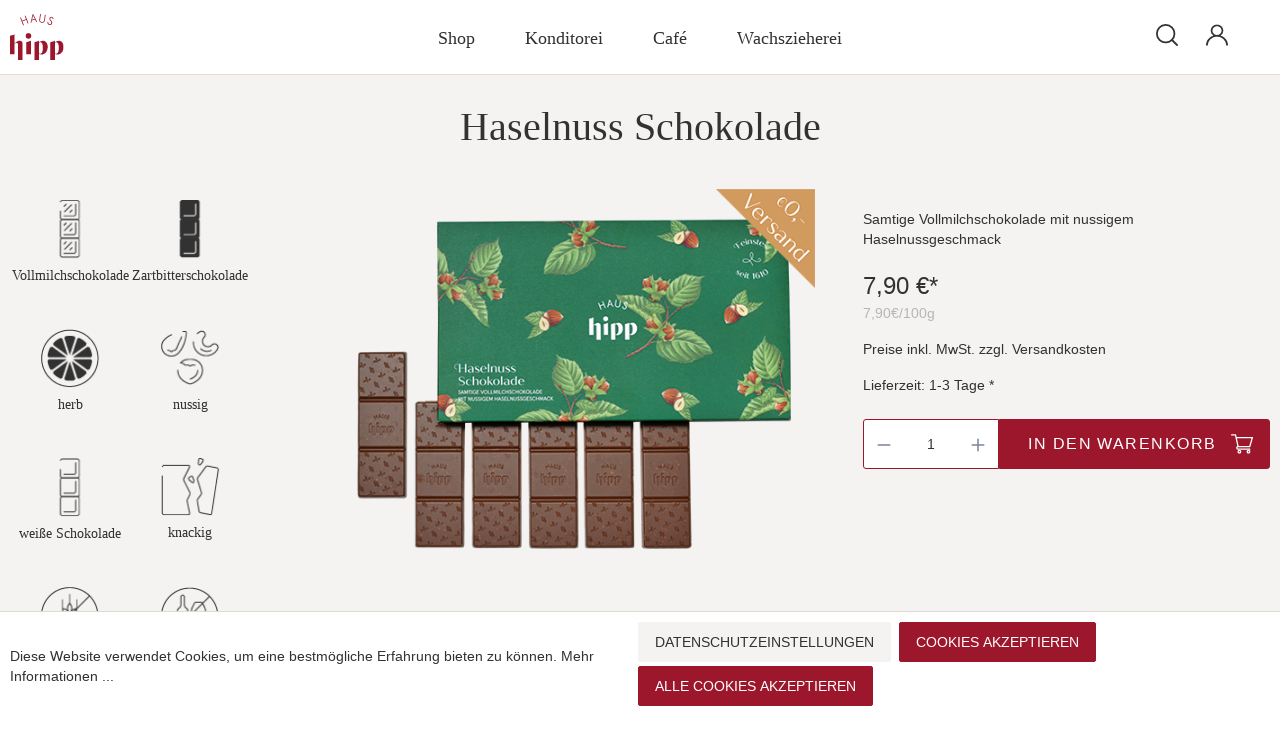

--- FILE ---
content_type: text/html; charset=UTF-8
request_url: https://haus-hipp.de/Haselnuss-Schokolade.html
body_size: 18552
content:

<!DOCTYPE html>

<html lang="de-DE"
      itemscope="itemscope"
      itemtype="https://schema.org/WebPage">

                            
    <head>
                                    <meta charset="utf-8">
            
                            <meta name="viewport"
                      content="width=device-width, initial-scale=1, shrink-to-fit=no">
            
                            <meta name="author"
                      content=""/>
                <meta name="robots"
                      content="index,follow"/>
                <meta name="revisit-after"
                      content="15 days"/>
                <meta name="keywords"
                      content=""/>
                <meta name="description"
                      content="Ein Geben und Nehmen wovon beide profitieren. Davon kann die Haselnuss ein Lied singen. Kurz unterhalb der Bodenfläche geht sie an den feinsten Wurzelspitzen eine wundersame Bindung ein. Mit Schwarzer-, Sommer- und Wintertrüffel tauscht die Haselnuss Näh…"/>
            
                <meta property="og:type"
          content="product"/>
    <meta property="og:site_name"
          content="Haus Hipp"/>
    <meta property="og:url"
          content="https://haus-hipp.de/Haselnuss-Schokolade.html"/>
    <meta property="og:title"
          content="Haselnuss Schokolade | WAR-847"/>

    <meta property="og:description"
          content="Ein Geben und Nehmen wovon beide profitieren. Davon kann die Haselnuss ein Lied singen. Kurz unterhalb der Bodenfläche geht sie an den feinsten Wurzelspitzen eine wundersame Bindung ein. Mit Schwarzer-, Sommer- und Wintertrüffel tauscht die Haselnuss Näh…"/>
    <meta property="og:image"
          content="https://haus-hipp.de/media/37/bc/22/1683446370/Haselnussschokolade-700_534px.png"/>

            <meta property="product:brand"
              content="Haus Hipp e.K."/>
    
            <meta property="product:price:amount"
          content="7.9"/>
    <meta property="product:price:currency"
          content="EUR"/>
    <meta property="product:product_link"
          content="https://haus-hipp.de/Haselnuss-Schokolade.html"/>

    <meta name="twitter:card"
          content="product"/>
    <meta name="twitter:site"
          content="Haus Hipp"/>
    <meta name="twitter:title"
          content="Haselnuss Schokolade | WAR-847"/>
    <meta name="twitter:description"
          content="Ein Geben und Nehmen wovon beide profitieren. Davon kann die Haselnuss ein Lied singen. Kurz unterhalb der Bodenfläche geht sie an den feinsten Wurzelspitzen eine wundersame Bindung ein. Mit Schwarzer-, Sommer- und Wintertrüffel tauscht die Haselnuss Näh…"/>
    <meta name="twitter:image"
          content="https://haus-hipp.de/media/37/bc/22/1683446370/Haselnussschokolade-700_534px.png"/>

                            <meta itemprop="copyrightHolder"
                      content="Haus Hipp"/>
                <meta itemprop="copyrightYear"
                      content=""/>
                <meta itemprop="isFamilyFriendly"
                      content="true"/>
                <meta itemprop="image"
                      content="https://haus-hipp.de/media/c0/98/f0/1617117799/hh-logo-red.svg"/>
            
                                                
                    <link rel="shortcut icon"
                  href="https://haus-hipp.de/media/13/e6/6d/1613405654/favicon.ico">
        
                                <link rel="apple-touch-icon"
                  sizes="180x180"
                  href="https://haus-hipp.de/media/e5/a3/c0/1613405648/apple-touch-icon.png">
                    
                            
            
    
    <link rel="canonical" href="https://haus-hipp.de/Haselnuss-Schokolade.html" />

                    <title itemprop="name">Haselnuss Schokolade | WAR-847</title>
        
                                                                        <link rel="stylesheet"
                      href="https://haus-hipp.de/theme/78f1808f8e9315b1ca96c3ebeb4c1dbc/css/all.css?1689775761519465">
                                    
                        <script>
        window.features = {"V6_5_0_0":false,"v6.5.0.0":false,"PERFORMANCE_TWEAKS":false,"performance.tweaks":false,"FEATURE_NEXT_1797":false,"feature.next.1797":false,"FEATURE_NEXT_16710":false,"feature.next.16710":false,"FEATURE_NEXT_13810":false,"feature.next.13810":false,"FEATURE_NEXT_13250":false,"feature.next.13250":false,"FEATURE_NEXT_17276":false,"feature.next.17276":false,"FEATURE_NEXT_16151":false,"feature.next.16151":false,"FEATURE_NEXT_16155":false,"feature.next.16155":false,"FEATURE_NEXT_19501":false,"feature.next.19501":false,"FEATURE_NEXT_15053":false,"feature.next.15053":false,"FEATURE_NEXT_18215":false,"feature.next.18215":false,"FEATURE_NEXT_15815":false,"feature.next.15815":false,"FEATURE_NEXT_14699":false,"feature.next.14699":false,"FEATURE_NEXT_15707":false,"feature.next.15707":false,"FEATURE_NEXT_14360":false,"feature.next.14360":false,"FEATURE_NEXT_15172":false,"feature.next.15172":false,"FEATURE_NEXT_14001":false,"feature.next.14001":false,"FEATURE_NEXT_7739":false,"feature.next.7739":false,"FEATURE_NEXT_16200":false,"feature.next.16200":false,"FEATURE_NEXT_13410":false,"feature.next.13410":false,"FEATURE_NEXT_15917":false,"feature.next.15917":false,"FEATURE_NEXT_15957":false,"feature.next.15957":false,"FEATURE_NEXT_13601":false,"feature.next.13601":false,"FEATURE_NEXT_16992":false,"feature.next.16992":false,"FEATURE_NEXT_7530":false,"feature.next.7530":false,"FEATURE_NEXT_16824":false,"feature.next.16824":false,"FEATURE_NEXT_16271":false,"feature.next.16271":false,"FEATURE_NEXT_15381":false,"feature.next.15381":false,"FEATURE_NEXT_17275":false,"feature.next.17275":false,"FEATURE_NEXT_17016":false,"feature.next.17016":false,"FEATURE_NEXT_16236":false,"feature.next.16236":false,"FEATURE_NEXT_16640":false,"feature.next.16640":false,"FEATURE_NEXT_17858":false,"feature.next.17858":false,"FEATURE_NEXT_6758":false,"feature.next.6758":false,"FEATURE_NEXT_19048":false,"feature.next.19048":false,"FEATURE_NEXT_19822":false,"feature.next.19822":false,"FEATURE_NEXT_18129":false,"feature.next.18129":false,"FEATURE_NEXT_19163":false,"feature.next.19163":false,"FEATURE_NEXT_18187":false,"feature.next.18187":false,"FEATURE_NEXT_17978":false,"feature.next.17978":false,"FEATURE_NEXT_11634":false,"feature.next.11634":false,"FEATURE_NEXT_21547":false,"feature.next.21547":false,"FEATURE_NEXT_22900":false,"feature.next.22900":false};
    </script>
        
                
                            <script>
        dataLayer = window.dataLayer || []; dataLayer.push({"pageTitle":"Haselnuss Schokolade | WAR-847","pageSubCategory":"","pageCategoryID":"","pageSubCategoryID":"","pageCountryCode":"de-DE","pageLanguageCode":"Deutsch","pageVersion":1,"pageTestVariation":"1","pageValue":1,"pageAttributes":"1","pageCategory":"Product","productID":"bb9d8fea1bac4d9cab79de2f53b2159b","productName":"Haselnuss Schokolade","productPrice":"7.90","productEAN":null,"productSku":"WAR-847","productCategory":"Schokoladen Geschenke","productCategoryID":"8ca2e23676aa43b7adf8927c93a51a3a","productCurrency":"EUR","visitorLoginState":"Logged Out","visitorType":"NOT LOGGED IN","visitorLifetimeValue":0,"visitorExistingCustomer":"No"});
                                        dataLayer.push (
                {"ecommerce":{"currencyCode":"EUR","detail":{"products":[{"name":"Haselnuss Schokolade","id":"WAR-847","price":7.9,"category":"Schokoladen Geschenke","brand":"Haus Hipp e.K."}]}}}
            );
                                </script>
            
                        
            <script>(function(w,d,s,l,i){w[l]=w[l]||[];w[l].push({'gtm.start':
                    new Date().getTime(),event:'gtm.js'});var f=d.getElementsByTagName(s)[0],
                j=d.createElement(s),dl=l!='dataLayer'?'&l='+l:'';j.async=true;j.src=
                'https://www.googletagmanager.com/gtm.js?id='+i+dl;f.parentNode.insertBefore(j,f);
            })(window,document,'script','dataLayer','GTM-PNV7RMH');</script>            
                                        


        	                    
            

	<link rel="preconnect" href="https://challenges.cloudflare.com" />
	<script src="https://challenges.cloudflare.com/turnstile/v0/api.js" async defer></script>

                    

                                                                                        
                                                                                                        
                                                                                                        
                                                                                                        
                                                                                                        
                                                                                                        
                                                                                                        
                                                                                                        
                                                                                                        
                                                                                                        
                                                                                                        
                                                                                                        
                                                                                                        
                                                                                                                                                        
                                                                                                        
                                                                                                        
                                                                                                                                                        
                                                                                                                                                        
                                                                                                        
                                                                                                                                                        
                                                                                                        
                                                                                                        
                                                                                                        
                                                                                    
                                    <script>
                    window.useDefaultCookieConsent = true;
                </script>
                    
            </head>

    <body class="is-ctl-product is-act-index">

        
                
                
    
    <!-- Google Tag Manager Noscript -->
            <noscript>
            <iframe src="https://www.googletagmanager.com/ns.html?id=GTM-PNV7RMH"
                    height="0"
                    width="0"
                    style="display:none;visibility:hidden">
            </iframe>
        </noscript>
        <!-- End Google Tag Manager Noscript -->

                                                                                                    
                                                                                                        
                                                                                                        
                                                                                                        
                                                                                                        
                                                                                                        
                                                                                                        
                                                                                                        
                                                                                                        
                                                                                                        
                                                                                                        
                                                                                                        
                                                                                                        
                                                                                                                                                        
                                                                                                        
                                                                                                        
                                                                                                                                                        
                                                                                                                                                        
                                                                                                        
                                                                                                                                                        
                                                                                                        
                                                                                                        
                                                                                                        
                                                                                    
                <noscript class="noscript-main">
                
    <div role="alert"
         class="alert alert-info alert-has-icon">
                                                        <span class="icon icon-info">
                        <svg xmlns="http://www.w3.org/2000/svg" xmlns:xlink="http://www.w3.org/1999/xlink" width="24" height="24" viewBox="0 0 24 24"><defs><path d="M12 7c.5523 0 1 .4477 1 1s-.4477 1-1 1-1-.4477-1-1 .4477-1 1-1zm1 9c0 .5523-.4477 1-1 1s-1-.4477-1-1v-5c0-.5523.4477-1 1-1s1 .4477 1 1v5zm11-4c0 6.6274-5.3726 12-12 12S0 18.6274 0 12 5.3726 0 12 0s12 5.3726 12 12zM12 2C6.4772 2 2 6.4772 2 12s4.4772 10 10 10 10-4.4772 10-10S17.5228 2 12 2z" id="icons-default-info" /></defs><use xlink:href="#icons-default-info" fill="#758CA3" fill-rule="evenodd" /></svg>
        </span>                                    
                    <div class="alert-content-container">
                                                    
                                    <div class="alert-content">
                                                    Um unseren Shop in vollem Umfang nutzen zu können, empfehlen wir Ihnen Javascript in Ihrem Browser zu aktivieren.
                                            </div>
                
                                                                </div>
            </div>
            </noscript>
        

                        <header class="header-main">
                        
        <div class="header-panel">
        <div class="container">
            <div class="row justify-content-between header-row no-gutters">
                                    <div class="col-1 col-lg-2 header-logo-col d-none d-sm-block">
                            <div class="header-logo-main">
                    <a class="header-logo-main-link"
               href="/"
               title="Zur Startseite wechseln">
                                    <picture class="header-logo-picture">
                                                                                
                                                                                    <source srcset="https://haus-hipp.de/media/d9/97/b7/1617117795/logo-hh-white.svg"
                                        media="(max-width: 767px)">
                                                    
                                                                                    <img src="https://haus-hipp.de/media/c0/98/f0/1617117799/hh-logo-red.svg"
                                     alt="Zur Startseite wechseln"
                                     class="img-fluid header-logo-main-img"/>
                                                                        </picture>
                            </a>
            </div>
                    </div>
                
                                    <div class="col-auto col-lg-8 nav-main d-none d-sm-block">
                                                    
    <div class="main-navigation"
         id="mainNavigation"
         data-flyout-menu="true">
                    <div class="container">
                                    <nav class="nav main-navigation-menu"
                        itemscope="itemscope"
                        itemtype="http://schema.org/SiteNavigationElement">
                        
                        
                                                    
                                                                                            
                                                                
                                                                                                            <a class="nav-link main-navigation-link"
                                           href="https://haus-hipp.de/Shop/"
                                           itemprop="url"
                                           data-flyout-menu-trigger="082924278dd44cc3814a2df9d549d3f4"                                                                                      title="Shop">
                                            <div class="main-navigation-link-text">
                                                <span itemprop="name">Shop</span>
                                            </div>
                                        </a>
                                                                                                                                                                
                                                                
                                                                                                            <a class="nav-link main-navigation-link"
                                           href="https://haus-hipp.de/Konditorei/"
                                           itemprop="url"
                                                                                                                                 title="Konditorei">
                                            <div class="main-navigation-link-text">
                                                <span itemprop="name">Konditorei</span>
                                            </div>
                                        </a>
                                                                                                                                                                
                                                                
                                                                                                            <a class="nav-link main-navigation-link"
                                           href="https://haus-hipp.de/Cafe/"
                                           itemprop="url"
                                           data-flyout-menu-trigger="0433662098ba4f7689046d66bd2860c9"                                                                                      title="Café">
                                            <div class="main-navigation-link-text">
                                                <span itemprop="name">Café</span>
                                            </div>
                                        </a>
                                                                                                                                                                
                                                                
                                                                                                            <a class="nav-link main-navigation-link"
                                           href="https://haus-hipp.de/Wachszieherei/"
                                           itemprop="url"
                                                                                                                                 title="Wachszieherei">
                                            <div class="main-navigation-link-text">
                                                <span itemprop="name">Wachszieherei</span>
                                            </div>
                                        </a>
                                                                                                                                            </nav>
                            </div>
        
            </div>
                                            </div>
                
                                
                                    <div class="col-12 col-sm-auto col-lg-2 header-actions-col">
                        <div class="row no-gutters justify-content-between justify-content-sm-end">

                                                            <div class="col-auto header-logo-col d-sm-none">
                                        <div class="header-logo-main">
                    <a class="header-logo-main-link"
               href="/"
               title="Zur Startseite wechseln">
                                    <picture class="header-logo-picture">
                                                                                
                                                                                    <source srcset="https://haus-hipp.de/media/d9/97/b7/1617117795/logo-hh-white.svg"
                                        media="(max-width: 767px)">
                                                    
                                                                                    <img src="https://haus-hipp.de/media/c0/98/f0/1617117799/hh-logo-red.svg"
                                     alt="Zur Startseite wechseln"
                                     class="img-fluid header-logo-main-img"/>
                                                                        </picture>
                            </a>
            </div>
                                </div>
                            
                                                        
                                                            <div class="col-auto d-none d-sm-block">
                                    <div class="search-toggle">
                                        <button class="btn header-actions-btn search-toggle-btn js-search-toggle-btn collapsed"
                                                type="button"
                                                data-toggle="collapse"
                                                data-target="#searchCollapse"
                                                aria-expanded="false"
                                                aria-controls="searchCollapse"
                                                aria-label="Suchen">
                                            <span class="icon icon-search">
                        <svg xmlns="http://www.w3.org/2000/svg" width="17.98" height="17.98" viewBox="0 0 17.98 17.98">
    <path fill="#323232"
          d="M7.918,0a7.918,7.918,0,1,0,7.918,7.918A7.927,7.927,0,0,0,7.918,0Zm0,14.375a6.456,6.456,0,1,1,6.456-6.456A6.464,6.464,0,0,1,7.918,14.375Z"/>
    <g transform="translate(12.328 12.328)">
        <path fill="#323232"
              d="M356.481,355.447l-4.191-4.191a.731.731,0,0,0-1.034,1.034l4.191,4.191a.731.731,0,0,0,1.033-1.033Z"
              transform="translate(-351.043 -351.043)"/>
    </g>
</svg>
        </span>                                            <span class="icon icon-x">
                        <svg xmlns="http://www.w3.org/2000/svg" xmlns:xlink="http://www.w3.org/1999/xlink" width="24" height="24" viewBox="0 0 24 24"><defs><path d="m10.5858 12-7.293-7.2929c-.3904-.3905-.3904-1.0237 0-1.4142.3906-.3905 1.0238-.3905 1.4143 0L12 10.5858l7.2929-7.293c.3905-.3904 1.0237-.3904 1.4142 0 .3905.3906.3905 1.0238 0 1.4143L13.4142 12l7.293 7.2929c.3904.3905.3904 1.0237 0 1.4142-.3906.3905-1.0238.3905-1.4143 0L12 13.4142l-7.2929 7.293c-.3905.3904-1.0237.3904-1.4142 0-.3905-.3906-.3905-1.0238 0-1.4143L10.5858 12z" id="icons-default-x" /></defs><use xlink:href="#icons-default-x" fill="#758CA3" fill-rule="evenodd" /></svg>
        </span>                                        </button>
                                    </div>
                                </div>
                            
                            
                                                            <div class="col-auto">
                                    <div class="account-menu">
                                            <div class="dropdown">
            <button class="btn account-menu-btn header-actions-btn"
            type="button"
            id="accountWidget"
            data-offcanvas-account-menu="true"
            data-toggle="dropdown"
            aria-haspopup="true"
            aria-expanded="false"
            aria-label="Mein Konto"
            title="Mein Konto">
        <span class="icon icon-avatar">
                        <svg xmlns="http://www.w3.org/2000/svg" width="22.317" height="21.097" viewBox="0 0 22.317 21.097">
    <g transform="translate(0)">
        <path fill="#323232"
              d="M19.048,13.638a11.226,11.226,0,0,0-4.24-2.514,6.011,6.011,0,0,0,2.8-5.025A6.289,6.289,0,0,0,11.158,0,6.289,6.289,0,0,0,4.707,6.1a6.011,6.011,0,0,0,2.8,5.025,11.226,11.226,0,0,0-4.24,2.514A10.2,10.2,0,0,0,0,21.1H1.743a9.179,9.179,0,0,1,9.415-8.9,9.179,9.179,0,0,1,9.415,8.9h1.743A10.2,10.2,0,0,0,19.048,13.638Zm-7.89-3.089A4.589,4.589,0,0,1,6.451,6.1a4.589,4.589,0,0,1,4.707-4.45A4.589,4.589,0,0,1,15.866,6.1,4.589,4.589,0,0,1,11.158,10.548Z"
              transform="translate(0)"/>
    </g>
</svg>
        </span>    </button>

                    <div class="dropdown-menu dropdown-menu-right account-menu-dropdown js-account-menu-dropdown"
                 aria-labelledby="accountWidget">
                

        
                                                        <button class="btn btn-light offcanvas-close js-offcanvas-close btn-block sticky-top">
                                                    <span class="icon icon-x icon-sm">
                        <svg xmlns="http://www.w3.org/2000/svg" xmlns:xlink="http://www.w3.org/1999/xlink" width="24" height="24" viewBox="0 0 24 24"><defs><path d="m10.5858 12-7.293-7.2929c-.3904-.3905-.3904-1.0237 0-1.4142.3906-.3905 1.0238-.3905 1.4143 0L12 10.5858l7.2929-7.293c.3905-.3904 1.0237-.3904 1.4142 0 .3905.3906.3905 1.0238 0 1.4143L13.4142 12l7.293 7.2929c.3904.3905.3904 1.0237 0 1.4142-.3906.3905-1.0238.3905-1.4143 0L12 13.4142l-7.2929 7.293c-.3905.3904-1.0237.3904-1.4142 0-.3905-.3906-.3905-1.0238 0-1.4143L10.5858 12z" id="icons-default-x" /></defs><use xlink:href="#icons-default-x" fill="#758CA3" fill-rule="evenodd" /></svg>
        </span>                        
                                                    Menü schließen
                                            </button>
                
    
                    <div class="offcanvas-content-container">
                <div class="account-menu">
                                    <div class="dropdown-header account-menu-header">
                    Mein Konto
                </div>
                    
                                    <div class="account-menu-login">
                    <a href="/account/login"
                       title="Anmelden"
                       class="btn btn-primary account-menu-login-button">
                        Anmelden
                    </a>

                    <div class="account-menu-register">
                        oder <a href="/account/login"
                                                            title="registrieren">registrieren</a>
                    </div>
                </div>
                    
                    <div class="account-menu-links">
                    <div class="header-account-menu">
        <div class="card account-menu-inner">
                                        
                                                <div class="list-group list-group-flush account-aside-list-group">
                                                                                        <a href="/account"
                                   title="Übersicht"
                                   class="list-group-item list-group-item-action account-aside-item">
                                    Übersicht
                                </a>
                            
                                                            <a href="/account/profile"
                                   title="Persönliches Profil"
                                   class="list-group-item list-group-item-action account-aside-item">
                                    Persönliches Profil
                                </a>
                            
                                                            <a href="/account/address"
                                   title="Adressen"
                                   class="list-group-item list-group-item-action account-aside-item">
                                    Adressen
                                </a>
                            
                                                            <a href="/account/payment"
                                   title="Zahlungsarten"
                                   class="list-group-item list-group-item-action account-aside-item">
                                    Zahlungsarten
                                </a>
                            
                                                            <a href="/account/order"
                                   title="Bestellungen"
                                   class="list-group-item list-group-item-action account-aside-item">
                                    Bestellungen
                                </a>
                                                    
    
             <a href="/account/data"
       title="Datenanforderung"
       class="list-group-item list-group-item-action account-aside-item ">
        Datenanforderung
    </a>
                       </div>
                            
                                                </div>
    </div>
            </div>
            </div>
        </div>
                </div>
            </div>
                                    </div>
                                </div>
                            
                                                            <div class="col-auto">
                                    <div class="header-cart"
                                         data-offcanvas-cart="true">
                                        <a class="btn header-cart-btn header-actions-btn"
                                           href="/checkout/cart"
                                           data-cart-widget="true"
                                           title="Warenkorb"
                                           aria-label="Warenkorb">
                                                <span class="header-cart-icon">
        <span class="icon icon-bag">
                        <svg xmlns="http://www.w3.org/2000/svg" width="17.461" height="21.097" viewBox="0 0 17.461 21.097">
    <path fill="#323232"
          d="M35.456,20.215l-1.284-14.3a.757.757,0,0,0-.754-.689H30.771V4.036a4.035,4.035,0,1,0-8.07,0V5.23H20.051a.757.757,0,0,0-.754.689L18.008,20.272a.757.757,0,0,0,.754.825H34.709a.757.757,0,0,0,.757-.757A.771.771,0,0,0,35.456,20.215ZM24.215,4.036a2.521,2.521,0,1,1,5.042,0V5.23H24.215ZM19.591,19.582,20.743,6.744H22.7V8.1a.757.757,0,1,0,1.514,0V6.744h5.042V8.1a.757.757,0,0,0,1.514,0V6.744h1.955l1.153,12.838H19.591Z"
          transform="translate(-18.005)"/>
</svg>
        </span>    </span>
                                            </a>
                                    </div>
                                </div>
                            
                                                            <div class="col-auto d-sm-none">
                                    <div class="menu-button">
                                                                                    <button class="btn nav-main-toggle-btn header-actions-btn"
                                                    type="button"
                                                    data-offcanvas-menu="true"
                                                    aria-label="Menü">
                                                                                                    <span class="icon icon-stack">
                        <svg xmlns="http://www.w3.org/2000/svg" xmlns:xlink="http://www.w3.org/1999/xlink" width="24" height="24" viewBox="0 0 24 24"><defs><path d="M3 13c-.5523 0-1-.4477-1-1s.4477-1 1-1h18c.5523 0 1 .4477 1 1s-.4477 1-1 1H3zm0-7c-.5523 0-1-.4477-1-1s.4477-1 1-1h18c.5523 0 1 .4477 1 1s-.4477 1-1 1H3zm0 14c-.5523 0-1-.4477-1-1s.4477-1 1-1h18c.5523 0 1 .4477 1 1s-.4477 1-1 1H3z" id="icons-default-stack" /></defs><use xlink:href="#icons-default-stack" fill="#758CA3" fill-rule="evenodd" /></svg>
        </span>                                                                                            </button>
                                                                            </div>
                                </div>
                                                    </div>
                    </div>
                            </div>
        </div>
    </div>

                                                                                                            
                        <div class="navigation-flyouts d-none d-sm-block">
                                                                                                                        <div class="navigation-flyout"
                                     data-flyout-menu-id="082924278dd44cc3814a2df9d549d3f4">
                                    <div class="container">
                                                                                                    <div class="row navigation-flyout-bar justify-content-end">
                
                    <div class="col-auto">
                <div class="navigation-flyout-close js-close-flyout-menu">
                                                                        <span class="icon icon-x">
                        <svg xmlns="http://www.w3.org/2000/svg" xmlns:xlink="http://www.w3.org/1999/xlink" width="24" height="24" viewBox="0 0 24 24"><defs><path d="m10.5858 12-7.293-7.2929c-.3904-.3905-.3904-1.0237 0-1.4142.3906-.3905 1.0238-.3905 1.4143 0L12 10.5858l7.2929-7.293c.3905-.3904 1.0237-.3904 1.4142 0 .3905.3906.3905 1.0238 0 1.4143L13.4142 12l7.293 7.2929c.3904.3905.3904 1.0237 0 1.4142-.3906.3905-1.0238.3905-1.4143 0L12 13.4142l-7.2929 7.293c-.3905.3904-1.0237.3904-1.4142 0-.3905-.3906-.3905-1.0238 0-1.4143L10.5858 12z" id="icons-default-x" /></defs><use xlink:href="#icons-default-x" fill="#758CA3" fill-rule="evenodd" /></svg>
        </span>                                                            </div>
            </div>
            </div>

            <div class="row navigation-flyout-content">
                <div class="col">
        <div class="navigation-flyout-categories">
                                
                    
    
    <div class="row navigation-flyout-categories is-level-0">
                                            
                            <div class="col-3 navigation-flyout-col">
                                                                        <a class="nav-item nav-link navigation-flyout-link is-level-0"
                               href="https://haus-hipp.de/Shop/Pralinen/"
                               itemprop="url"
                                                              title="Pralinen">
                                <span itemprop="name">Pralinen</span>
                            </a>
                                            
                                                                            
        
    
    <div class="navigation-flyout-categories is-level-1">
            </div>
                                                            </div>
                                                        
                            <div class="col-3 navigation-flyout-col">
                                                                        <a class="nav-item nav-link navigation-flyout-link is-level-0"
                               href="https://haus-hipp.de/Shop/Schokoladen/"
                               itemprop="url"
                                                              title="Schokoladen">
                                <span itemprop="name">Schokoladen</span>
                            </a>
                                            
                                                                            
        
    
    <div class="navigation-flyout-categories is-level-1">
            </div>
                                                            </div>
                                                        
                            <div class="col-3 navigation-flyout-col">
                                                                        <a class="nav-item nav-link navigation-flyout-link is-level-0"
                               href="https://haus-hipp.de/Shop/Spezialitaeten/"
                               itemprop="url"
                                                              title="Spezialitäten">
                                <span itemprop="name">Spezialitäten</span>
                            </a>
                                            
                                                                            
        
    
    <div class="navigation-flyout-categories is-level-1">
            </div>
                                                            </div>
                                                        
                            <div class="col-3 navigation-flyout-col">
                                                                        <a class="nav-item nav-link navigation-flyout-link is-level-0"
                               href="https://haus-hipp.de/Shop/Feingebaecke/"
                               itemprop="url"
                                                              title="Feingebäcke">
                                <span itemprop="name">Feingebäcke</span>
                            </a>
                                            
                                                                            
        
    
    <div class="navigation-flyout-categories is-level-1">
            </div>
                                                            </div>
                                                        
                            <div class="col-3 navigation-flyout-col">
                                                                        <a class="nav-item nav-link navigation-flyout-link is-level-0"
                               href="https://haus-hipp.de/Shop/Gutscheine/"
                               itemprop="url"
                                                              title="Gutscheine">
                                <span itemprop="name">Gutscheine</span>
                            </a>
                                            
                                                                            
        
    
    <div class="navigation-flyout-categories is-level-1">
            </div>
                                                            </div>
                                                        
                            <div class="col-3 navigation-flyout-col">
                                                                        <a class="nav-item nav-link navigation-flyout-link is-level-0"
                               href="https://haus-hipp.de/Shop/Buecher/"
                               itemprop="url"
                                                              title="Bücher">
                                <span itemprop="name">Bücher</span>
                            </a>
                                            
                                                                            
        
    
    <div class="navigation-flyout-categories is-level-1">
            </div>
                                                            </div>
                                                        
                            <div class="col-3 navigation-flyout-col">
                                                                        <a class="nav-item nav-link navigation-flyout-link is-level-0"
                               href="https://haus-hipp.de/Shop/Fuehrungen/"
                               itemprop="url"
                                                              title="Führungen">
                                <span itemprop="name">Führungen</span>
                            </a>
                                            
                                                                            
        
    
    <div class="navigation-flyout-categories is-level-1">
            </div>
                                                            </div>
                        </div>
                    </div>
    </div>

                    </div>
                                                                                </div>
                                </div>
                                                                                                                                                                                                        <div class="navigation-flyout"
                                     data-flyout-menu-id="0433662098ba4f7689046d66bd2860c9">
                                    <div class="container">
                                                                                                    <div class="row navigation-flyout-bar justify-content-end">
                
                    <div class="col-auto">
                <div class="navigation-flyout-close js-close-flyout-menu">
                                                                        <span class="icon icon-x">
                        <svg xmlns="http://www.w3.org/2000/svg" xmlns:xlink="http://www.w3.org/1999/xlink" width="24" height="24" viewBox="0 0 24 24"><defs><path d="m10.5858 12-7.293-7.2929c-.3904-.3905-.3904-1.0237 0-1.4142.3906-.3905 1.0238-.3905 1.4143 0L12 10.5858l7.2929-7.293c.3905-.3904 1.0237-.3904 1.4142 0 .3905.3906.3905 1.0238 0 1.4143L13.4142 12l7.293 7.2929c.3904.3905.3904 1.0237 0 1.4142-.3906.3905-1.0238.3905-1.4143 0L12 13.4142l-7.2929 7.293c-.3905.3904-1.0237.3904-1.4142 0-.3905-.3906-.3905-1.0238 0-1.4143L10.5858 12z" id="icons-default-x" /></defs><use xlink:href="#icons-default-x" fill="#758CA3" fill-rule="evenodd" /></svg>
        </span>                                                            </div>
            </div>
            </div>

            <div class="row navigation-flyout-content">
                <div class="col">
        <div class="navigation-flyout-categories">
                                
                    
    
    <div class="row navigation-flyout-categories is-level-0">
                                            
                            <div class="col-3 navigation-flyout-col">
                                                                        <a class="nav-item nav-link navigation-flyout-link is-level-0"
                               href="https://haus-hipp.de/Cafe/Mittagsmenue/"
                               itemprop="url"
                                                              title="Mittagsmenü">
                                <span itemprop="name">Mittagsmenü</span>
                            </a>
                                            
                                                                            
        
    
    <div class="navigation-flyout-categories is-level-1">
            </div>
                                                            </div>
                                                        
                            <div class="col-3 navigation-flyout-col">
                                                                        <a class="nav-item nav-link navigation-flyout-link is-level-0"
                               href="https://haus-hipp.de/Cafe/Speisekarte/"
                               itemprop="url"
                                                              title="Speisekarte">
                                <span itemprop="name">Speisekarte</span>
                            </a>
                                            
                                                                            
        
    
    <div class="navigation-flyout-categories is-level-1">
            </div>
                                                            </div>
                        </div>
                    </div>
    </div>

                    </div>
                                                                                </div>
                                </div>
                                                                                                                                                </div>
                

            </header>
        

                
    <div class="collapse"
         id="searchCollapse">
        <div class="header-search">
            <form action="/search"
                  method="get"
                  data-search-form="true"
                  data-search-widget-options='{&quot;searchWidgetMinChars&quot;:4}'
                  data-url="/suggest?search="
                  class="header-search-form">
                    <div class="container">
        <div class="row justify-content-center">
            <div class="col-sm-8">
                <div class="input-group">
                                            <input type="search"
                               name="search"
                               class="form-control header-search-input"
                               autocomplete="off"
                               autocapitalize="off"
                               placeholder="Suchbegriff ..."
                               aria-label="Suchbegriff ..."
                               value=""
                        >
                                                                <div class="input-group-append">
                            <button type="submit"
                                    class="btn header-search-btn"
                                    aria-label="Suchen">
            <span class="header-search-icon">
                <span class="icon icon-search">
                        <svg xmlns="http://www.w3.org/2000/svg" width="17.98" height="17.98" viewBox="0 0 17.98 17.98">
    <path fill="#323232"
          d="M7.918,0a7.918,7.918,0,1,0,7.918,7.918A7.927,7.927,0,0,0,7.918,0Zm0,14.375a6.456,6.456,0,1,1,6.456-6.456A6.464,6.464,0,0,1,7.918,14.375Z"/>
    <g transform="translate(12.328 12.328)">
        <path fill="#323232"
              d="M356.481,355.447l-4.191-4.191a.731.731,0,0,0-1.034,1.034l4.191,4.191a.731.731,0,0,0,1.033-1.033Z"
              transform="translate(-351.043 -351.043)"/>
    </g>
</svg>
        </span>            </span>
                            </button>
                        </div>
                                    </div>
            </div>
            <div class="col-12 search-close-holder justify-content-end">
                <div class="search-close-button">
                    <span class="icon icon-x">
                        <svg xmlns="http://www.w3.org/2000/svg" xmlns:xlink="http://www.w3.org/1999/xlink" width="24" height="24" viewBox="0 0 24 24"><defs><path d="m10.5858 12-7.293-7.2929c-.3904-.3905-.3904-1.0237 0-1.4142.3906-.3905 1.0238-.3905 1.4143 0L12 10.5858l7.2929-7.293c.3905-.3904 1.0237-.3904 1.4142 0 .3905.3906.3905 1.0238 0 1.4143L13.4142 12l7.293 7.2929c.3904.3905.3904 1.0237 0 1.4142-.3906.3905-1.0238.3905-1.4143 0L12 13.4142l-7.2929 7.293c-.3905.3904-1.0237.3904-1.4142 0-.3905-.3906-.3905-1.0238 0-1.4143L10.5858 12z" id="icons-default-x" /></defs><use xlink:href="#icons-default-x" fill="#758CA3" fill-rule="evenodd" /></svg>
        </span>                </div>
            </div>
        </div>
    </div>


            </form>
        </div>
    </div>
    
        
                                    <div class="d-none js-navigation-offcanvas-initial-content">
                                            

        
                                                        <button class="btn btn-light offcanvas-close js-offcanvas-close btn-block sticky-top">
                                                    <span class="icon icon-x icon-sm">
                        <svg xmlns="http://www.w3.org/2000/svg" xmlns:xlink="http://www.w3.org/1999/xlink" width="24" height="24" viewBox="0 0 24 24"><defs><path d="m10.5858 12-7.293-7.2929c-.3904-.3905-.3904-1.0237 0-1.4142.3906-.3905 1.0238-.3905 1.4143 0L12 10.5858l7.2929-7.293c.3905-.3904 1.0237-.3904 1.4142 0 .3905.3906.3905 1.0238 0 1.4143L13.4142 12l7.293 7.2929c.3904.3905.3904 1.0237 0 1.4142-.3906.3905-1.0238.3905-1.4143 0L12 13.4142l-7.2929 7.293c-.3905.3904-1.0237.3904-1.4142 0-.3905-.3906-.3905-1.0238 0-1.4143L10.5858 12z" id="icons-default-x" /></defs><use xlink:href="#icons-default-x" fill="#758CA3" fill-rule="evenodd" /></svg>
        </span>                        
                                                    Menü schließen
                                            </button>
                
    
                    <div class="offcanvas-content-container">
                        <nav class="nav navigation-offcanvas-actions">
                                
                
                                
                        </nav>
    
    
    <div class="navigation-offcanvas-container js-navigation-offcanvas">
        <div class="navigation-offcanvas-overlay-content js-navigation-offcanvas-overlay-content">
                                <a class="nav-item nav-link is-home-link navigation-offcanvas-link js-navigation-offcanvas-link"
       href="/widgets/menu/offcanvas"
       itemprop="url"
       title="Zeige alle Kategorien">
                    <span class="navigation-offcanvas-link-icon js-navigation-offcanvas-loading-icon">
                <span class="icon icon-stack">
                        <svg xmlns="http://www.w3.org/2000/svg" xmlns:xlink="http://www.w3.org/1999/xlink" width="24" height="24" viewBox="0 0 24 24"><defs><path d="M3 13c-.5523 0-1-.4477-1-1s.4477-1 1-1h18c.5523 0 1 .4477 1 1s-.4477 1-1 1H3zm0-7c-.5523 0-1-.4477-1-1s.4477-1 1-1h18c.5523 0 1 .4477 1 1s-.4477 1-1 1H3zm0 14c-.5523 0-1-.4477-1-1s.4477-1 1-1h18c.5523 0 1 .4477 1 1s-.4477 1-1 1H3z" id="icons-default-stack" /></defs><use xlink:href="#icons-default-stack" fill="#758CA3" fill-rule="evenodd" /></svg>
        </span>            </span>
            <span itemprop="name">
                Zeige alle Kategorien
            </span>
            </a>

                    <a class="nav-item nav-link navigation-offcanvas-headline"
       href="https://haus-hipp.de/Schokoladen-Geschenke/"
              itemprop="url">
                    <span itemprop="name">
                Schokoladen Geschenke
            </span>
            </a>

                    
<a class="nav-item nav-link is-back-link navigation-offcanvas-link js-navigation-offcanvas-link"
   href="/widgets/menu/offcanvas"
   itemprop="url"
   title="Zurück">
            <span class="navigation-offcanvas-link-icon js-navigation-offcanvas-loading-icon">
                            <span class="icon icon-arrow-medium-left icon-sm">
                        <svg xmlns="http://www.w3.org/2000/svg" xmlns:xlink="http://www.w3.org/1999/xlink" width="16" height="16" viewBox="0 0 16 16"><defs><path id="icons-solid-arrow-medium-left" d="M4.7071 5.2929c-.3905-.3905-1.0237-.3905-1.4142 0-.3905.3905-.3905 1.0237 0 1.4142l4 4c.3905.3905 1.0237.3905 1.4142 0l4-4c.3905-.3905.3905-1.0237 0-1.4142-.3905-.3905-1.0237-.3905-1.4142 0L8 8.5858l-3.2929-3.293z" /></defs><use transform="matrix(0 -1 -1 0 16 16)" xlink:href="#icons-solid-arrow-medium-left" fill="#758CA3" fill-rule="evenodd" /></svg>
        </span>                    </span>

        <span itemprop="name">
            Zurück
        </span>
    </a>
            
            <ul class="list-unstyled navigation-offcanvas-list">
                                    <li class="navigation-offcanvas-list-item">
            <a class="nav-item nav-link navigation-offcanvas-link is-current-category"
           href="https://haus-hipp.de/Schokoladen-Geschenke/"
           itemprop="url"
                      title="Schokoladen Geschenke">
                            <span itemprop="name">
                    Schokoladen Geschenke anzeigen
                </span>
                    </a>
    </li>
                
                                                    
<li class="navigation-offcanvas-list-item">
            <a class="navigation-offcanvas-link nav-item nav-link js-navigation-offcanvas-link"
           href="https://haus-hipp.de/Shop/"
                            data-href="/widgets/menu/offcanvas?navigationId=082924278dd44cc3814a2df9d549d3f4"
                       itemprop="url"
                       title="Shop">
                            <span itemprop="name">Shop</span>
                                                            <span
                            class="navigation-offcanvas-link-icon js-navigation-offcanvas-loading-icon">
                            <span class="icon icon-arrow-medium-right icon-sm">
                        <svg xmlns="http://www.w3.org/2000/svg" xmlns:xlink="http://www.w3.org/1999/xlink" width="16" height="16" viewBox="0 0 16 16"><defs><path id="icons-solid-arrow-medium-right" d="M4.7071 5.2929c-.3905-.3905-1.0237-.3905-1.4142 0-.3905.3905-.3905 1.0237 0 1.4142l4 4c.3905.3905 1.0237.3905 1.4142 0l4-4c.3905-.3905.3905-1.0237 0-1.4142-.3905-.3905-1.0237-.3905-1.4142 0L8 8.5858l-3.2929-3.293z" /></defs><use transform="rotate(-90 8 8)" xlink:href="#icons-solid-arrow-medium-right" fill="#758CA3" fill-rule="evenodd" /></svg>
        </span>                        </span>
                                                        </a>
    </li>
                                    
<li class="navigation-offcanvas-list-item">
            <a class="navigation-offcanvas-link nav-item nav-link"
           href="https://haus-hipp.de/Konditorei/"
                       itemprop="url"
                       title="Konditorei">
                            <span itemprop="name">Konditorei</span>
                                    </a>
    </li>
                                    
<li class="navigation-offcanvas-list-item">
            <a class="navigation-offcanvas-link nav-item nav-link js-navigation-offcanvas-link"
           href="https://haus-hipp.de/Cafe/"
                            data-href="/widgets/menu/offcanvas?navigationId=0433662098ba4f7689046d66bd2860c9"
                       itemprop="url"
                       title="Café">
                            <span itemprop="name">Café</span>
                                                            <span
                            class="navigation-offcanvas-link-icon js-navigation-offcanvas-loading-icon">
                            <span class="icon icon-arrow-medium-right icon-sm">
                        <svg xmlns="http://www.w3.org/2000/svg" xmlns:xlink="http://www.w3.org/1999/xlink" width="16" height="16" viewBox="0 0 16 16"><defs><path id="icons-solid-arrow-medium-right" d="M4.7071 5.2929c-.3905-.3905-1.0237-.3905-1.4142 0-.3905.3905-.3905 1.0237 0 1.4142l4 4c.3905.3905 1.0237.3905 1.4142 0l4-4c.3905-.3905.3905-1.0237 0-1.4142-.3905-.3905-1.0237-.3905-1.4142 0L8 8.5858l-3.2929-3.293z" /></defs><use transform="rotate(-90 8 8)" xlink:href="#icons-solid-arrow-medium-right" fill="#758CA3" fill-rule="evenodd" /></svg>
        </span>                        </span>
                                                        </a>
    </li>
                                    
<li class="navigation-offcanvas-list-item">
            <a class="navigation-offcanvas-link nav-item nav-link"
           href="https://haus-hipp.de/Wachszieherei/"
                       itemprop="url"
                       title="Wachszieherei">
                            <span itemprop="name">Wachszieherei</span>
                                    </a>
    </li>
                            </ul>
        </div>
    </div>
        </div>
                                        </div>
                    
                    <main class="content-main">
                                    <div class="flashbags container">
                                            </div>
                
                    <div class="product-page-template">
                                            <div class="container-main">
                                                                                        
                                                                                                                                        
                    <nav aria-label="breadcrumb">
                                    <ol class="breadcrumb"
                        itemscope
                        itemtype="https://schema.org/BreadcrumbList">
                                                                                
                                                            <li class="breadcrumb-item"
                                    aria-current="page"                                    itemprop="itemListElement"
                                    itemscope
                                    itemtype="https://schema.org/ListItem">
                                                                            <a href="https://haus-hipp.de/Schokoladen-Geschenke/"
                                           class="breadcrumb-link  is-active"
                                           title="Schokoladen Geschenke"
                                                                                      itemprop="item">
                                            <link itemprop="url"
                                                  href="https://haus-hipp.de/Schokoladen-Geschenke/"/>
                                            <span class="breadcrumb-title" itemprop="name">Schokoladen Geschenke</span>
                                        </a>
                                                                        <meta itemprop="position" content="1"/>
                                </li>
                            
                                                                                                                                    </ol>
                            </nav>
                                            
                                    
        <div class="product-detail"
             itemscope
             itemtype="https://schema.org/Product">
                                                <div class="product-detail-content">
                            <div class="container">
        <div class="row align-items-center product-detail-headline">
                    <div class="col-3 pb-4 d-block d-sm-none product-detail-button-back">
        <button class="btn btn-secondary btn-sm" onclick="javascript: window.history.back();">
            <span class="icon icon-arrow-left">
                        <svg xmlns="http://www.w3.org/2000/svg" xmlns:xlink="http://www.w3.org/1999/xlink" width="24" height="24" viewBox="0 0 24 24"><defs><path d="m3.4142 13 4.293 4.2929c.3904.3905.3904 1.0237 0 1.4142-.3906.3905-1.0238.3905-1.4143 0l-6-6c-.3905-.3905-.3905-1.0237 0-1.4142l6-6c.3905-.3905 1.0237-.3905 1.4142 0 .3905.3905.3905 1.0237 0 1.4142L3.4142 11H23c.5523 0 1 .4477 1 1s-.4477 1-1 1H3.4142z" id="icons-default-arrow-left" /></defs><use xlink:href="#icons-default-arrow-left" fill="#758CA3" fill-rule="evenodd" /></svg>
        </span>        </button>
    </div>
            <div class="col product-detail-name-container">
                            <h1 class="product-detail-name"
                    itemprop="name">
                    Haselnuss Schokolade
                </h1>
                    </div>
    

            </div>
    </div>

                        
                            <div class="container">
        <div class="row product-detail-main">
                            <div class="col-12 col-md-2 col-lg-3 order-1 order-md-0 product-main-attributes">
                    <ul>
                                                                                                                    <li><div class="icon-holder"><img src="https://haus-hipp.de/media/1a/3d/5b/1631545322/HI210909%20Icon%20Vollmilchschokolade%2060x60px.png"                             srcset="https://haus-hipp.de/thumbnail/1a/3d/5b/1631545322/HI210909%20Icon%20Vollmilchschokolade%2060x60px_1920x1920.png 1920w, https://haus-hipp.de/thumbnail/1a/3d/5b/1631545322/HI210909%20Icon%20Vollmilchschokolade%2060x60px_800x800.png 800w, https://haus-hipp.de/thumbnail/1a/3d/5b/1631545322/HI210909%20Icon%20Vollmilchschokolade%2060x60px_400x400.png 400w"                                          class="mobile-img"        /></div><strong>Vollmilchschokolade</strong></li><li><div class="icon-holder"><img src="https://haus-hipp.de/media/9e/65/d4/1631545322/HI210909%20Icon%20Zartbitterschokolade%2060x60px.png"                             srcset="https://haus-hipp.de/thumbnail/9e/65/d4/1631545322/HI210909%20Icon%20Zartbitterschokolade%2060x60px_1920x1920.png 1920w, https://haus-hipp.de/thumbnail/9e/65/d4/1631545322/HI210909%20Icon%20Zartbitterschokolade%2060x60px_800x800.png 800w, https://haus-hipp.de/thumbnail/9e/65/d4/1631545322/HI210909%20Icon%20Zartbitterschokolade%2060x60px_400x400.png 400w"                                          class="mobile-img"        /></div><strong>Zartbitterschokolade</strong></li><li><div class="icon-holder"><img src="https://haus-hipp.de/media/7a/b7/4f/1631545321/HI210909%20Icon%20Herb%2060x60px.png"                             srcset="https://haus-hipp.de/thumbnail/7a/b7/4f/1631545321/HI210909%20Icon%20Herb%2060x60px_1920x1920.png 1920w, https://haus-hipp.de/thumbnail/7a/b7/4f/1631545321/HI210909%20Icon%20Herb%2060x60px_800x800.png 800w, https://haus-hipp.de/thumbnail/7a/b7/4f/1631545321/HI210909%20Icon%20Herb%2060x60px_400x400.png 400w"                                          class="mobile-img"        /></div><strong>herb</strong></li><li><div class="icon-holder"><img src="https://haus-hipp.de/media/1d/44/26/1631545322/HI210909%20Icon%20Nussig%2060x60px.png"                             srcset="https://haus-hipp.de/thumbnail/1d/44/26/1631545322/HI210909%20Icon%20Nussig%2060x60px_1920x1920.png 1920w, https://haus-hipp.de/thumbnail/1d/44/26/1631545322/HI210909%20Icon%20Nussig%2060x60px_800x800.png 800w, https://haus-hipp.de/thumbnail/1d/44/26/1631545322/HI210909%20Icon%20Nussig%2060x60px_400x400.png 400w"                                          class="mobile-img"        /></div><strong>nussig</strong></li><li><div class="icon-holder"><img src="https://haus-hipp.de/media/20/32/7f/1631545322/HI210909%20Icon%20Wei%C3%9Fe%20Schokolade%2060x60px.png"                             srcset="https://haus-hipp.de/thumbnail/20/32/7f/1631545322/HI210909%20Icon%20Wei%C3%9Fe%20Schokolade%2060x60px_1920x1920.png 1920w, https://haus-hipp.de/thumbnail/20/32/7f/1631545322/HI210909%20Icon%20Wei%C3%9Fe%20Schokolade%2060x60px_800x800.png 800w, https://haus-hipp.de/thumbnail/20/32/7f/1631545322/HI210909%20Icon%20Wei%C3%9Fe%20Schokolade%2060x60px_400x400.png 400w"                                          class="mobile-img"        /></div><strong>weiße Schokolade</strong></li>                                                                                                                                                                            <li><div class="icon-holder"><img src="https://haus-hipp.de/media/c3/8c/98/1631545321/HI210909%20Icon%20Knackig%2060x60px.png"                             srcset="https://haus-hipp.de/thumbnail/c3/8c/98/1631545321/HI210909%20Icon%20Knackig%2060x60px_1920x1920.png 1920w, https://haus-hipp.de/thumbnail/c3/8c/98/1631545321/HI210909%20Icon%20Knackig%2060x60px_800x800.png 800w, https://haus-hipp.de/thumbnail/c3/8c/98/1631545321/HI210909%20Icon%20Knackig%2060x60px_400x400.png 400w"                                          class="mobile-img"        /></div><strong>knackig</strong></li>                                                                                                                                                                            <li><div class="icon-holder"><img src="https://haus-hipp.de/media/88/1f/1a/1631711524/HI210915%20Icon%20Glutenfrei.png"                             srcset="https://haus-hipp.de/thumbnail/88/1f/1a/1631711524/HI210915%20Icon%20Glutenfrei_1920x1920.png 1920w, https://haus-hipp.de/thumbnail/88/1f/1a/1631711524/HI210915%20Icon%20Glutenfrei_800x800.png 800w, https://haus-hipp.de/thumbnail/88/1f/1a/1631711524/HI210915%20Icon%20Glutenfrei_400x400.png 400w"                                          class="mobile-img"        /></div><strong>glutenfrei</strong></li><li><div class="icon-holder"><img src="https://haus-hipp.de/media/09/f1/de/1631545322/HI210909%20Icon%20Ohne%20Alkohol%2060x60px.png"                             srcset="https://haus-hipp.de/thumbnail/09/f1/de/1631545322/HI210909%20Icon%20Ohne%20Alkohol%2060x60px_1920x1920.png 1920w, https://haus-hipp.de/thumbnail/09/f1/de/1631545322/HI210909%20Icon%20Ohne%20Alkohol%2060x60px_800x800.png 800w, https://haus-hipp.de/thumbnail/09/f1/de/1631545322/HI210909%20Icon%20Ohne%20Alkohol%2060x60px_400x400.png 400w"                                          class="mobile-img"        /></div><strong>ohne Alkohol</strong></li>                                                                                                                                                                                                                                                                            </ul>
                </div>
                                        <div class="col-12 col-md-5 col-lg-5 product-detail-media order-0 order-md-1">
                                                    
    
        
            
    
    
    
    
    <div class="cms-element-">
                    
                
                
                                    <div class="row gallery-slider-row is-single-image js-gallery-zoom-modal-container"
                                                                                    >

                                                    <div class="gallery-slider-col col-12 order-1"
                                 >
                                                                <div class="base-slider gallery-slider has-nav-outside has-dots-outside">
                                                                                                                                                                        <div class="gallery-slider-single-image is-contain js-magnifier-container" style="min-height: 360px">
                                                                                                            
                                                                                                                                                                            
                                                                                                                                                                            
                                                                            
                        
                        
    
    
    
                
        
                
                    
            <img src="https://haus-hipp.de/media/37/bc/22/1683446370/Haselnussschokolade-700_534px.png"                             srcset="https://haus-hipp.de/thumbnail/37/bc/22/1683446370/Haselnussschokolade-700_534px_1920x1920.png 1920w, https://haus-hipp.de/thumbnail/37/bc/22/1683446370/Haselnussschokolade-700_534px_800x800.png 800w, https://haus-hipp.de/thumbnail/37/bc/22/1683446370/Haselnussschokolade-700_534px_400x400.png 400w"                                          class="img-fluid gallery-slider-image magnifier-image js-magnifier-image" alt="Haselnuss Schokolade" title="Haselnuss Schokolade" data-full-image="https://haus-hipp.de/media/37/bc/22/1683446370/Haselnussschokolade-700_534px.png" data-object-fit="contain" itemprop="image"        />
                                                                                                        </div>
                                                                                                                        
                                                                    </div>
                            </div>
                        
                        
                                                                                                </div>
                
                        </div>
                                    </div>
            
                            <div class="col-12 col-md-5 col-lg-4 product-detail-buy order-2">
                    <div class="product-detail-description">

                                                    Samtige Vollmilchschokolade mit nussigem Haselnussgeschmack
                                            </div>

                        <div class="js-magnifier-zoom-image-container">
                                                        <div itemprop="brand" itemtype="https://schema.org/Brand" itemscope>
                        <meta itemprop="name" content="Haus Hipp e.K." />
                    </div>
                            
                                        
                                        
                                                <meta itemprop="weight"
                          content="0.1 kg"/>
                            
                                        
                                        
                                        
                            <meta itemprop="releaseDate"
                      content="2026-01-26"/>
                    
                                                    
                    <div itemprop="offers"
                 itemscope
                 itemtype="http://schema.org/Offer">
                                                            <meta itemprop="url"
                              content="https://haus-hipp.de/Haselnuss-Schokolade.html"/>
                    
                                                                
                                            <meta itemprop="priceCurrency"
                              content="EUR"/>
                    
                                                <div class="product-detail-price-container">
                                        
        
        <meta itemprop="price"
              content="7.9">

                                            
            <p class="product-detail-price">
                7,90 €*
            </p>

                                
                                    </div>
                    

                    <p class="product-base-price">7,90€/100g</p>
        
                                            <div class="product-detail-tax-container">
                                                                                        
                            <p class="product-detail-tax">
                                    <p class="product-detail-tax-link">
        Preise inkl. MwSt. zzgl. Versandkosten 
    </p>
                            </p>
                        </div>
                    
                    
                                                                    

    

                        <div class="product-detail-delivery-information">
        <p class="product-delivery-time">
            Lieferzeit: 1-3 Tage *
        </p>
    </div>
                
                                                    
                                                            <div class="product-detail-form-container">
                                
        
    <form
        id="productDetailPageBuyProductForm"
        action="/checkout/line-item/add"
        method="post"
        class="buy-widget"
        data-add-to-cart="true">

                            <input type="hidden" name="_csrf_token" value="64.gQSpaAg_PzLkrZ4JSn7EPGR7B3RsYOqqsofh9bURlHQ.yULcEWl4Snqr6_N7OhecThdDXzk6Db3EhMGPlIZ57Sv0Mu0qQGB8RKDs_Q">
        
                
        
                    <div class="row no-gutters buy-widget-container">
                            <div class="col-4">
                                            <div class="qty_widget" data-qty-widget="true">
                            <button type="button" class="qty decrease"><span class="icon icon-minus">
                        <svg xmlns="http://www.w3.org/2000/svg" xmlns:xlink="http://www.w3.org/1999/xlink" width="24" height="24" viewBox="0 0 24 24"><defs><path id="icons-default-minus" d="M3 13h18c.5523 0 1-.4477 1-1s-.4477-1-1-1H3c-.5523 0-1 .4477-1 1s.4477 1 1 1z" /></defs><use xlink:href="#icons-default-minus" fill="#758CA3" fill-rule="evenodd" /></svg>
        </span></button>
                            <input type="text" id="qty_input" name="lineItems[bb9d8fea1bac4d9cab79de2f53b2159b][quantity]" class="form-control product-detail-quantity-select" value="1" readonly />
                            <button type="button" class="qty increase"><span class="icon icon-plus">
                        <svg xmlns="http://www.w3.org/2000/svg" xmlns:xlink="http://www.w3.org/1999/xlink" width="24" height="24" viewBox="0 0 24 24"><defs><path d="M11 11V3c0-.5523.4477-1 1-1s1 .4477 1 1v8h8c.5523 0 1 .4477 1 1s-.4477 1-1 1h-8v8c0 .5523-.4477 1-1 1s-1-.4477-1-1v-8H3c-.5523 0-1-.4477-1-1s.4477-1 1-1h8z" id="icons-default-plus" /></defs><use xlink:href="#icons-default-plus" fill="#758CA3" fill-rule="evenodd" /></svg>
        </span></button>
                        </div>
                                    </div>
            
                                            <input type="hidden"
                       name="redirectTo"
                       value="frontend.detail.page">

                <input type="hidden"
                       name="redirectParameters"
                       data-redirect-parameters="true"
                       value='{"productId": "bb9d8fea1bac4d9cab79de2f53b2159b"}'>
            
                            <input type="hidden"
                       name="lineItems[bb9d8fea1bac4d9cab79de2f53b2159b][id]"
                       value="bb9d8fea1bac4d9cab79de2f53b2159b">
                <input type="hidden"
                       name="lineItems[bb9d8fea1bac4d9cab79de2f53b2159b][type]"
                       value="product">
                <input type="hidden"
                       name="lineItems[bb9d8fea1bac4d9cab79de2f53b2159b][referencedId]"
                       value="bb9d8fea1bac4d9cab79de2f53b2159b">
                <input type="hidden"
                       name="lineItems[bb9d8fea1bac4d9cab79de2f53b2159b][stackable]"
                       value="1">
                <input type="hidden"
                       name="lineItems[bb9d8fea1bac4d9cab79de2f53b2159b][removable]"
                       value="1">
            
                            <input type="hidden"
                       name="product-name"
                       value="Haselnuss Schokolade">
                <input type="hidden"
                       name="brand-name"
                       value="Haus Hipp e.K.">
            
                            <div class="col-8">
                                            <button class="btn btn-primary btn-block btn-buy"
                                title="In den Warenkorb"
                                aria-label="In den Warenkorb">
                            In den Warenkorb
                            <span class="icon icon-cart icon-md">
                        <svg xmlns="http://www.w3.org/2000/svg" width="23.718" height="20.846" viewBox="0 0 23.718 20.846">
    <path
          d="M7.642,13.9h12.6a.7.7,0,0,0,.668-.5l2.779-9.728a.695.695,0,0,0-.668-.886H6.039L5.542.544A.7.7,0,0,0,4.864,0H.695a.695.695,0,0,0,0,1.39H4.307l2.509,11.29a2.084,2.084,0,0,0,.828,4h12.6a.695.695,0,0,0,0-1.39H7.643a.695.695,0,0,1,0-1.39ZM22.1,4.169l-2.382,8.338H8.2L6.348,4.169Zm0,0"/>
    <path
          d="M150,362.085A2.085,2.085,0,1,0,152.085,360,2.087,2.087,0,0,0,150,362.085Zm2.085-.695a.695.695,0,1,1-.695.695A.7.7,0,0,1,152.085,361.39Zm0,0"
          transform="translate(-143.051 -343.324)"/>
    <path
          d="M362,362.085A2.085,2.085,0,1,0,364.085,360,2.087,2.087,0,0,0,362,362.085Zm2.085-.695a.695.695,0,1,1-.695.695A.7.7,0,0,1,364.085,361.39Zm0,0"
          transform="translate(-345.231 -343.324)"/>
</svg>
        </span>                        </button>
                                    </div>
                    </div>
        </form>
                        </div>
                                                </div>
        
        
            </div>
                </div>
                    </div>
    </div>
                    </div>
                
                    <div class="product-detail-info">
        <div class="container">
            <div class="row">
                <div class="col-12 col-sm-6 col-md-6 col-lg-4">
                                        <div class="card-box">
                        <div class="box-header">
                            Beschreibung
                        </div>
                        <div class="box-body">
                            Ein Geben und Nehmen wovon beide profitieren. Davon kann die Haselnuss ein Lied singen. Kurz unterhalb der Bodenfläche geht sie an den feinsten Wurzelspitzen eine wundersame Bindung ein. Mit Schwarzer-, Sommer- und Wintertrüffel tauscht die Haselnuss Nährstoffe, Wasser und Kohlenhydrate aus. Kommt daher auch dieser einzigartige Geschmack dieser Frucht?
                        </div>
                    </div>
                                        <div class="card-box">
                        <div class="box-header">
                            Weitere Informationen
                        </div>
                        <div class="box-body more-info">
                            <ul>
                                                                                                                                                                        <li>
                                            Geschmack
                                            <span>
                                            
                                                Vollmilchschokolade,
                                            
                                                Zartbitterschokolade,
                                            
                                                herb,
                                            
                                                nussig,
                                            
                                                weiße Schokolade
                                                                                            </span></li>                                                                                                                                                                                                            <li>
                                            Gefühl
                                            <span>
                                            
                                                knackig
                                                                                            </span></li>                                                                                                                                                                                                            <li>
                                            Besonderheiten
                                            <span>
                                            
                                                glutenfrei,
                                            
                                                ohne Alkohol
                                                                                            </span></li>                                                                                                                                                                                                            <li>
                                            Wärmeempfindlich
                                            <span>
                                            
                                                ja
                                                                                            </span></li>                                                                                                                            </ul>
                        </div>
                    </div>
                </div>



                <div class="col-12 col-sm-6 col-md-6 offset-lg-2">
                    <div class="card-box">
                        <div class="box-header">
                            Zutaten
                        </div>
                        <div class="box-body">
                            Kakao, Zucker, Kakaobutter, NÜSSE, MILCHPULVER, Caramelsirup, Sojaletcithin, nat. Aroma
                        </div>
                    </div>
                    <div class="card-box">
                        <div class="box-header">
                            Nährwertangaben
                        </div>
                        <div class="box-body">
                            <h3>Nahrwertangaben pro 100g:</h3><ul><li>Brennwert: <span>2390kJ/571kcal</span></li><li>Fett: <span>38g</span></li><li>ges. Fettsauren: <span>23g</span></li><li>Kohlehydrate: <span>51g</span></li><li>davon Zucker: <span>49g</span></li><li>Eiweiss: <span>7g</span></li><li>Salz: <span>0g</span></li></ul>
                        </div>
                    </div>
                    <div class="card-box">
                        * Gilt für Lieferungen nach Deutschland. Lieferzeiten für andere Länder und Informationen zur Berechnung des Liefertermins siehe <a style="color:#9d172c" href="Versand-und-Zahlung/">hier</a>.
                    </div>
                </div>
            </div>
        </div>
    </div>

                    <div class="product-detail-cross-selling">
        <div class="product-detail-cross-selling-holder" data-cross-selling="true">
    </div>
    </div>
                    </div>
                                </div>
                        
            </div>
            </main>
        
                    <footer class="footer-main">
                    <div class="footer-usps">
        <div class="container">
                <div class="row justify-content-between">
        <div class="col-6 col-md-3">
            <div class="usp-item">
                <div class="icon-holder">
                    <img src="https://haus-hipp.de/media/d3/e2/d0/1634640751/HI211008 Icon Qualit„t Vielfalt weiá 72x72px.png" alt="Qualität &amp; Vielfalt">
                </div>
                <div class="text-holder">
                    <h5>Qualität &amp; Vielfalt</h5>
                    <p>Wir erschaffen Genussmomente und nutzen nur hochwertige Ressourcen</p>
                </div>
            </div>
        </div>
        <div class="col-6 col-md-3">
            <div class="usp-item">
                <div class="icon-holder">
                    <img src="https://haus-hipp.de/media/85/61/49/1634640758/HI211008 Icon Tradition Geschichte weiá 72x72px.png" alt="Tradition &amp; Geschichte">
                </div>
                <div class="text-holder">
                    <h5>Tradition &amp; Geschichte</h5>
                    <p>Feinstes seit 1610 - Unsere Verantwortung gegenüber unseren Kunden ist uns das höchste Gut</p>
                </div>
            </div>
        </div>
        <div class="col-6 col-md-3">
            <div class="usp-item">
                <div class="icon-holder">
                    <img src="https://haus-hipp.de/media/a9/3c/3d/1634640766/HI211008 Icon Innovation Perfektion weiá 72x72px.png" alt="Innovation &amp; Perfektion">
                </div>
                <div class="text-holder">
                    <h5>Innovation &amp; Perfektion</h5>
                    <p>Wir kreieren stetig neuste Genussprodukte um ihren Gaumen zu verwöhnen</p>
                </div>
            </div>
        </div>
        <div class="col-6 col-md-3">
            <div class="usp-item">
                <div class="icon-holder">
                    <img src="https://haus-hipp.de/media/11/33/ce/1634640777/HI211008 Icon Liebe zum Detail weiá 72x72px.png" alt="Liebe zum Detail">
                </div>
                <div class="text-holder">
                    <h5>Liebe zum Detail</h5>
                    <p>Erleben Sie mit uns den Genuss vor Ort und schmecken Sie unsere Liebe an der Passion</p>
                </div>
            </div>
        </div>
    </div>
        </div>
    </div>

    <div class="footer-info">
                        

                                 <div class="container">
        <div class="row justify-content-between align-items-start">
            <div class="col-12 col-sm-7 col-lg-4 newsletter-wrapper">
                <div class="newsletter-container">
                                            <div class="newsletter-header">
                            <h5>Newsletter abonnieren</h5>
                            <p>Erhalten Sie aktuelle Informationen rund um unser Haus und neusten Kreationen.</p>
                        </div>
                    
                                                <form id="newsletter-form" onsubmit="return mySubmitFunction(event)"
          method="post"
          data-form-csrf-handler="true"
          data-form-validation="true">

        <div class="form-content">
            <div class="form-row">
                                    <input type="hidden" name="option" value="subscribe"/>
                            </div>

            <div class="form-row">
                                        <div class="form-group col-11 col-md-11">
            
                    <input name="email"
                   type="email"
                   id="form-email"
                   value=""
                   placeholder="* E-Mail-Adresse"
                   required="required"                   class="form-control"/>

                        </div>
                    <div class="form-group col-1 col-md-1 align-self-end">
                            <button type="submit" class="btn btn-primary btn-icon float-right">
        <span class="icon icon-arrow-right">
                        <svg xmlns="http://www.w3.org/2000/svg" xmlns:xlink="http://www.w3.org/1999/xlink" width="24" height="24" viewBox="0 0 24 24"><defs><path d="m20.5858 13-4.293 4.2929c-.3904.3905-.3904 1.0237 0 1.4142.3906.3905 1.0238.3905 1.4143 0l6-6c.3905-.3905.3905-1.0237 0-1.4142l-6-6c-.3905-.3905-1.0237-.3905-1.4142 0-.3905.3905-.3905 1.0237 0 1.4142L20.5858 11H1c-.5523 0-1 .4477-1 1s.4477 1 1 1h19.5858z" id="icons-default-arrow-right" /></defs><use xlink:href="#icons-default-arrow-right" fill="#758CA3" fill-rule="evenodd" /></svg>
        </span>    </button>
                    </div>
                            </div>

                        
                                    
    
                                                                                                                                        <div class="cf-turnstile" data-sitekey="0x4AAAAAAAgNhIXYEi63drda"></div>
                                        
                                
    <div class="form-text privacy-notice custom-control custom-checkbox">
                    <input name="privacy"
                   type="checkbox"
                   class="custom-control-input"
                   id="form-privacy-opt-in-"
                   required>
        
                    <label for="form-privacy-opt-in-" class=" custom-control-label">
                Ich habe die <a data-toggle="modal" data-bs-toggle="modal" data-url="/widgets/cms/9ba794b2817b4ba6b2dde2ce6055878c" href="/widgets/cms/9ba794b2817b4ba6b2dde2ce6055878c" title="Datenschutzbestimmungen">Datenschutzbestimmungen</a> zur Kenntnis genommen und die <a data-toggle="modal" data-bs-toggle="modal" data-url="/widgets/cms/a31c4a747b2a453aa255a17b891e7277" href="/widgets/cms/a31c4a747b2a453aa255a17b891e7277" title="AGB">AGB</a> gelesen und bin mit ihnen einverstanden.
            </label>
            </div>
            
                        
                                </div>

                    <div class="form-hidden-fields">
                                    <input type="hidden" name="_csrf_token" value="7e957ba95e22f1ff2e65c.NCzkKDfS715xl7HCpAO7QwjLFnLixy-Mb9YakqlgDzM.AkOjeU-U3WsD7tK0_UTOEFmzVzvUoB7kBIV71uY2XgNQVocddoqYESfR9A">
                
                <input type="submit" class="submit--hidden d-none"/>
            </div>
                            <div id="footer-newsletter-message" class="modal confirm-message">
                <div class="modal-dialog" role="document">
                    <div class="modal-content">
                        <div class="modal-header">
                            <h5 class="modal-title">Newsletter</h5>
                            <button type="button" class="close" data-dismiss="modal" aria-label="Close">
                                <span aria-hidden="true">&times;</span>
                            </button>
                        </div>
                        <div class="modal-body">

                        </div>
                        <div class="modal-footer">

                        </div>
                    </div>
                </div>
            </div>
        
    </form>
    <script>
        function mySubmitFunction(e) {
            e.preventDefault();
            var form = $("#newsletter-form");
            var email = $("#newsletter-form #form-email").val();
            var url = "/form/newsletter"
            var data = form.serialize();
            var error = '<div role="alert" class="alert alert-info alert-has-icon"><span class="icon icon-info"><svg xmlns="http://www.w3.org/2000/svg" width="24" height="24" viewBox="0 0 24 24"><path fill="#758CA3" fill-rule="evenodd" d="M12 7c.5523 0 1 .4477 1 1s-.4477 1-1 1-1-.4477-1-1 .4477-1 1-1zm1 9c0 .5523-.4477 1-1 1s-1-.4477-1-1v-5c0-.5523.4477-1 1-1s1 .4477 1 1v5zm11-4c0 6.6274-5.3726 12-12 12S0 18.6274 0 12 5.3726 0 12 0s12 5.3726 12 12zM12 2C6.4772 2 2 6.4772 2 12s4.4772 10 10 10 10-4.4772 10-10S17.5228 2 12 2z"></path></svg></span> <div class="alert-content-container"> <div class="alert-content">Bitte geben Sie eine gültige Emailadresse ein & akzeptieren die Datenschutzbestimmungen. </div></div></div>';
            $.ajax({
                type: "POST",
                url: url,
                data: data,
                dataType: 'json',
                success: function (data) {
                    var regex = /^([a-zA-Z0-9_.+-])+\@(([a-zA-Z0-9-])+\.)+([a-zA-Z0-9]{2,4})+$/;

                    if (regex.test(email) && $("#form-privacy-opt-in-").is(':checked')) {
                        $(".confirm-message .modal-body").html(data[0].alert);
                        $(".confirm-message .modal-footer").append(data[1].alert);
                        $(".confirm-message").slideDown();
                        $('#form-email').val("");
                        $('html, body').animate({
                            scrollTop: $("#footer-newsletter-message").offset().top
                        }, 2000);
                        setTimeout(function () {
                            $(".confirm-message").slideUp();
                            // $(".confirm-message .modal-body").empty();
                            // $(".confirm-message .modal-footer").empty();


                        }, 6000);
                    } else {

                        $(".confirm-message .modal-body").html(error);
                        $(".confirm-message").slideDown();
                        $('#form-email').val("");
                        $('html, body').animate({
                            scrollTop: $("#footer-newsletter-message").offset().top
                        }, 2000);
                        setTimeout(function () {
                            $(".confirm-message").slideUp();
                            // $(".confirm-message .modal-body").empty();


                        }, 3000);

                    }
                    $('#footer-newsletter-message .close').click(function () {
                        $(".confirm-message").slideUp();
                        //

                    });


                }

            });
            return false;
        }
    </script>
                                    </div>
            </div>
            <div class="col-12 col-lg-auto pt-5 mt-5 mt-lg-0 footer-menu-wrapper">
                <div class="footer-nav">
                                            <ul class="service-menu-list">
                                                                                                <li>
                                        <a
                                                href="https://haus-hipp.de/Versand-und-Zahlung/"
                                                title="Versand und Zahlung">
                                            Versand und Zahlung
                                        </a>
                                    </li>
                                                                                                                                <li>
                                        <a
                                                href="https://haus-hipp.de/Kontakt/"
                                                title="Kontakt">
                                            Kontakt
                                        </a>
                                    </li>
                                                                                                                                <li>
                                        <a
                                                href="https://haus-hipp.de/Impressum/"
                                                title="Impressum">
                                            Impressum
                                        </a>
                                    </li>
                                                                                                                                <li>
                                        <a
                                                href="https://haus-hipp.de/Widerrufsbelehrung/"
                                                title="Widerrufsbelehrung">
                                            Widerrufsbelehrung
                                        </a>
                                    </li>
                                                                                                                                <li>
                                        <a
                                                href="https://haus-hipp.de/AGB/"
                                                title="AGB">
                                            AGB
                                        </a>
                                    </li>
                                                                                    </ul>
                                                                <ul class="socials-list">
                            <li>
                                <a href="https://www.instagram.com/haushipp/" target="_blank">
                                    <img src="https://haus-hipp.de/media/04/ff/9c/1613405591/social-insta.svg"
                                         alt="Insta">
                                </a>
                            </li>
                            <li>
                                <a href="https://facebook.com/haushipp/" target="_blank">
                                    <img src="https://haus-hipp.de/media/71/7c/d7/1613405600/social-fb.svg"
                                         alt="Facebook">
                                </a>
                            </li>
                        </ul>
                                    </div>
                <div class="copyright-holder">
                                      <p>©2026 haus hipp all rights reserved</p>
                </div>
            </div>
            <div class="col-12 col-sm-5 col-lg-2 pt-5 opening-wrapper">
                <div class="opening-container">
                                            <div class="opening-header">
                            <h5>Öffnungszeiten</h5>
                            <p>täglich von 9:00 - 18:00 Uhr </br> auch an Sonn- und Feiertagen</p>
                        </div>
                    
                </div>
            </div>


        </div>
    </div>
                

    </div>
            </footer>
            


    

                <div class="scroll-up-container"
         data-scroll-up="true">
                    <div class="scroll-up-button js-scroll-up-button">
                <button type="submit"
                        class="btn btn-primary">
                                            <span class="icon icon-arrow-up icon-sm">
                        <svg xmlns="http://www.w3.org/2000/svg" xmlns:xlink="http://www.w3.org/1999/xlink" width="24" height="24" viewBox="0 0 24 24"><defs><path d="M13 3.4142V23c0 .5523-.4477 1-1 1s-1-.4477-1-1V3.4142l-4.2929 4.293c-.3905.3904-1.0237.3904-1.4142 0-.3905-.3906-.3905-1.0238 0-1.4143l6-6c.3905-.3905 1.0237-.3905 1.4142 0l6 6c.3905.3905.3905 1.0237 0 1.4142-.3905.3905-1.0237.3905-1.4142 0L13 3.4142z" id="icons-default-arrow-up" /></defs><use xlink:href="#icons-default-arrow-up" fill="#758CA3" fill-rule="evenodd" /></svg>
        </span>                                    </button>
            </div>
            </div>
    
                                                    <script>
            (function(){
                window.acrisCookiePrivacy = {
                    a: '_||_',
                    c: '_dd_s_||_acris_cookie_landing_page|acris_cookie_referrer_||_^session-.*_||_klarna_||_cookie-preference|acris_cookie_acc_||_paypalplus_session_v2|PYPF|paypal-offers.+_||_thx__||_timezone_||_csrf.*_||__GRECAPTCHA_||_paypal-cookie-key_||_sw-cache-hash|sw-currency|sw-states_||_^session-.*_||_sf_redirect_||_googtrans_||_language_||_PHPSESSID_||_acrisImportExportCookie',
                    r: 'lsuid_||__ce.cch_||___nbpix_uid_||_iub_storage_available_||__dd_s_||__schn1_||_acris_cookie_landing_page|acris_cookie_referrer_||_acris_cookie_first_activated_||_^session-.*_||_klarna_||_fr|_fbp|tr|_fbc_||__scid_r_||__scid_||_cookie-preference|acris_cookie_acc_||_uws_visitor_||_hubspotutk_||_uws_session_||__ym_uid|_ym_d|_ym_isad__ym_metrika_enabled|yabs-sid|_ym_debug|_ym_mp2_substs|_ym_visorc_.*|_ym_hostIndex|_ym_mp2_track|yandexuid|_ym_metrika_enabled|_ym_wasSynced|_ym_isad_||__clsk_||__hjid|_hjIncludedInSample|_hjShownFeedbackMessage|_hjDoneTestersWidgets|_hjMinimizedPolls|_hjDonePolls|_hjClosedSurveyInvites|_hjTLDTest|_hjCachedUserAttributes|_hjSessionResumed|_hjCookieTest_||_undefined_||_uws_storage_||_WT_FPC_||_ssm_au_c_||__clck_||_wishlist-enabled_||_wbm-tagmanager-enabled_||__yjsu_yjad_||__ga|_gid|_gat_.+|_dc_gtm_UA-.+|ga-disable-UA-.+|__utm(a|b|c|d|t|v|x|z)|_gat|_swag_ga_.*|_gac.*|_ga.*_||__uetvid_||_paypalplus_session_v2|PYPF|paypal-offers.+_||__tt_enable_cookie_||_uws_rate_comparators_||_euconsent-v2_||__iub_cs-86285223_||_thx__||___hssc_||_google-analytics-enabled_||__hjid|_hjIncludedInSample|_hjShownFeedbackMessage|_hjDoneTestersWidgets|_hjMinimizedPolls|_hjDonePolls|_hjClosedSurveyInvites|_hjTLDTest|_hjCachedUserAttributes|_hjSessionResumed|_hjCookieTest|hjIncludedInPageviewSample|_hjSessionUser.*|_hjSession_.*|_hjAbsoluteSessionInProgress|_hjIncludedInSessionSample|_hjFirstSeen_||__ttp_||_timezone_||_iv_||__iub_cs-86285223-granular_||_csrf.*_||_lssid_||_cookietest_||_dtgsAllowGtmTracking_||__GRECAPTCHA_||__gcl_au_||__uetsid_||___hssrc_||___hstc_||_paypal-cookie-key_||_sw-cache-hash|sw-currency|sw-states_||_ssm_au_d_||_^session-.*_||__ce.gtld_||_sib_cuid_||_metrika_enabled_||__iub_previous_preference_id_||_is',
                    i: '/cookie-consent/remember',
                    s: [],

                    init:function(){this.c=this.c.split(this.a),this.r=this.r.split(this.a),this.rd(),this.ccs()},ccs:function(){var t,i,e=document.cookie.split(";");for(t=0;t<e.length;t++)i=e[t].trim(),this.gcnov(i),this.cca(i,!0)},rd:function(){var t=Object.getOwnPropertyDescriptor(Document.prototype,"cookie")||Object.getOwnPropertyDescriptor(HTMLDocument.prototype,"cookie");t&&Object.defineProperty(document,"cookie",{get:function(){return t.get.call(document)},set:function(i){var e=acrisCookiePrivacy.cca(i);return!1===e||t.set.call(document,e)}})},cca:function(t,i=!1){var e=this.gcnov(t);return!!e&&(this.ceip(t)?t:!0===this.cia(this.c,e,t)?t:(!1===this.cia(this.r,e,t)&&this.gtkc(e),!0===i?(this.ucbv(t),t):this.grecn(t)))},gcnov:function(t){var i=t.split("=")[0];return!!i&&(i=i.trim())},remeberCookieValue:function(t,i){if(this.s[t]){if(!1!==this.s[t].includes(i))return;for(var e=0;e<this.s[t].length;e++)if(this.gcnov(this.s[t][e])===this.gcnov(i))return;this.s[t].push(i)}else this.s[t]=[],this.s[t].push(i)},acceptAllKnownCookies:function(){this.c=this.r},allowCookieByName:function(t){var i=this.s[t];if(-1===this.c.indexOf(t)&&this.c.push(t),i)for(var e=0;e<i.length;e++)document.cookie=i[e]},denyCookieByName:function(t){var i=this.s[t],ioc=this.c.indexOf(i);if(ioc>-1){this.c.splice(ioc,1);}if(i)for(var e=0;e<i.length;e++)this.ucbv(i[e])},ceip:function(t){if(this.iarc(t))return!0;var i,e=this.gced(t);return!!e&&(i=new Date(e),!!this.ivd(i)&&i<new Date)},gced:function(t){var i=t.split("expires=")[1];return!!i&&i.split(";")[0]},ivd:function(t){return t instanceof Date&&!isNaN(t)},iarc:function(t){return-1!==t.indexOf("2001 01:20:25")},cia:function(t,i,e){var n,r;for(r=0;r<t.length;r++){try{if(t[r]&&(n=new RegExp("^("+t[r]+")$","g"),t[r]===i||i.match(n)))return this.remeberCookieValue(t[r],e),!0;}catch(e){}}return!1},gtkc:function(t){this.r.push(t);if(!this.i)return;var i=new XMLHttpRequest;i.open("GET",this.i+"?c="+t,!0),i.send()},grecn:function(t){if(!t)return t;var i,e=t.split(";"),n=e[0].trim(),r="",c="";if(!n)return!1;for(i=0;i<e.length;i++)-1!==e[i].indexOf("path=")?r=" "+e[i].trim()+";":-1!==e[i].indexOf("domain=")&&(c=" "+e[i].trim()+";");return n+"; expires=Wed, 03 Jan 2001 01:20:25 GMT;"+r+c},ucbv:function(t){if(!t)return t;var i,e,n=t.split(";"),r=n[0].trim(),c="",s="",o=location.hostname.split("."),h=o.shift(),a=o.join(".");if(!r)return!1;for(e=0;e<n.length;e++)-1!==n[e].indexOf("path=")?c=" "+n[e].trim()+";":-1!==n[e].indexOf("domain=")&&(s=" "+n[e].trim()+";");i=r+"; expires=Wed, 03 Jan 2001 01:20:25 GMT;"+c,this.sc(i+s),this.sc(i),a&&this.sc(r+"; expires=Wed, 03 Jan 2001 01:20:25 GMT; domain="+a+";"),h&&this.sc(r+"; expires=Wed, 03 Jan 2001 01:20:25 GMT; domain="+h+"."+a+";")},sc:function(t){document.cookie=t}
                };
                window.acrisCookiePrivacy.init();
            })();
        </script>
        
                
        
                                                <div class="acris-cookie-consent is--default"
                     data-acris-cookie-consent="true"
                     data-acris-cookie-consent-options='{
                        "acceptCookieSettingsUrl": "/cookie-consent/accept",
                        "acceptCookieUrl": "/cookie-consent/allow-cookie-group",
                        "acceptOnlyFunctionalCookiesUrl": "/cookie-consent/allow-only-functional",
                        "acceptAllCookiesUrl": "/cookie-consent/allow-all",
                        "csrfTokenAccept": "7d83e65d8fe1e8a6.j5NYALm4vAoPzavOarn9V0-uH_mJOyX4m-_TwcTlXVM.1-ISQerbj2dQhcCtUuGrDw7-Va_MYmnI1peBq5a2DgLD4hw3yMnOcDe14g",
                        "csrfTokenAcceptOnlyFunctional": "a1d9a9f9427ed0d.rkMMquJZwD0l6oPRwAs0xQ7HjyH97e5AaGa6knZJFPE.-nZO_6o0gkp_2tKysGdHqWeLyUbIr7o4PCOD9A44eb_jCk7ojjeWSXaY6A",
                        "csrfTokenAcceptAll": "7699821.RmDrt-bGANP2lv6SUdVT_QgJkau8We1GPpJmo3UCWYk.NTeC4auMdOSy-7qkF5xjn1xBwPKLDZggZt4kzUxoANkQVbvojYQytrzumQ",
                        "csrfTokenAcceptCookie": "c3214b882e3c93b4b51997db6.GAtPpKq_1tXHWW1cfQXyvQtPbNt6Al8jzECt6YZSpM8.ej0J8d74lLGSLwYJBTeU3l14CLM4OhhJlRSdj7Jh6oksU37S6PeEvq4qAg",
                        "pageReload": "",
                        "dontAddToDataLayer": ""
                }'>

                                                        <div class="cookie-consent-setting-container container collapse" id="ccSettings">

                            <div class="accordion cookie-consent-settings" id="ccConsentAccordion">
                                                                        <div class="card cookie-consent-group">
                                                                    <div
                                        class="cookie-consent-group-header card-header d-flex justify-content-between align-items-center"
                                        id="ccGroupHeader1">
                                                                                    <button class="btn btn-link p-0 collapsed" type="button"
                                                    data-toggle="collapse"
                                                    data-target="#ccGroupCollapse1"
                                                    aria-expanded="true"
                                                    aria-controls="ccGroupCollapse1">
                                                <span class="pr-1">Funktionale</span>
                                                <span class="icon icon-arrow-circle-down icon-sm icon-primary">
                        <svg xmlns="http://www.w3.org/2000/svg" xmlns:xlink="http://www.w3.org/1999/xlink" width="24" height="24" viewBox="0 0 24 24"><defs><path d="M24 12c0-6.6274-5.3726-12-12-12S0 5.3726 0 12s5.3726 12 12 12 12-5.3726 12-12zM12 22C6.4772 22 2 17.5228 2 12S6.4772 2 12 2s10 4.4772 10 10-4.4772 10-10 10zm4.4855-11.8575L12 12.8338l-4.4855-2.6913c-.4736-.2841-1.0878-.1306-1.372.343-.2841.4736-.1306 1.0878.343 1.372l5 3a1 1 0 0 0 1.029 0l5-3c.4736-.2842.6271-.8984.343-1.372-.2842-.4736-.8984-.6271-1.372-.343z" id="icons-default-arrow-circle-down" /></defs><use xlink:href="#icons-default-arrow-circle-down" fill="#758CA3" fill-rule="evenodd" /></svg>
        </span>                                            </button>
                                        
                                                                                    <div class="cookie-consent-group-switch">
                                                <label class="cookie-consent-switch mb-0">
                                                    <input type="checkbox" data-groupid="b6fdbe3b776d47e1aa01f02dea3d6a2a"
                                                           class="switch-checkbox cookie-setting--switch--group" disabled="disabled" checked="checked">
                                                    <span class="switch-slider switch-slider-media"></span>
                                                    <span
                                                        class="switch-slider-enabled switch-slider-active">Aktiv</span>
                                                    <span
                                                        class="switch-slider-enabled switch-slider-inactive">Inaktiv</span>
                                                </label>
                                            </div>
                                                                            </div>
                                
                                                                    <div id="ccGroupCollapse1"
                                         class="cookie-consent-group-collapse collapse"
                                         aria-labelledby="ccGroupHeader1"
                                         data-parent="#ccConsentAccordion">
                                        <div class="cookie-consent-group-body card-body">
                                                                                                                                                <p class="cookie-consent-setting-description">Funktionale Cookies sind für die Funktionalität des Webshops unbedingt erforderlich. Diese Cookies ordnen Ihrem Browser eine eindeutige zufällige ID zu damit Ihr ungehindertes Einkaufserlebnis über mehrere Seitenaufrufe hinweg gewährleistet werden kann.</p>
                                                                                            
                                                                                            <div class="cookie-consent-setting-cookies">
                                                                                                                                                                        <div class="cookie-item d-md-flex justify-content-between">
                                                                <div class="cookie-item-info d-md-flex is-default">
                                                                    <div
                                                                        class="cookie-title">Mollie Payment:</div>
                                                                    <div
                                                                        class="cookie-description">Dieses Cookie wird verwendet, um alle Ereignisse zu gruppieren, die von einer einzelnen Benutzersitzung auf mehreren Checkout-Seiten generiert wurden.</div>
                                                                </div>

                                                                                                                                                                                                                                                                </div>
                                                                                                                                                                                                                                <div class="cookie-item d-md-flex justify-content-between">
                                                                <div class="cookie-item-info d-md-flex is-default">
                                                                    <div
                                                                        class="cookie-title">Herkunftsinformationen:</div>
                                                                    <div
                                                                        class="cookie-description">Das Cookie speichert die Herkunftsseite und die zuerst besuchte Seite des Benutzers für eine weitere Verwendung.</div>
                                                                </div>

                                                                                                                                                                                                                                                                </div>
                                                                                                                                                                                                                                <div class="cookie-item d-md-flex justify-content-between">
                                                                <div class="cookie-item-info d-md-flex is-default">
                                                                    <div
                                                                        class="cookie-title">Session:</div>
                                                                    <div
                                                                        class="cookie-description">Das Session Cookie speichert Ihre Einkaufsdaten über mehrere Seitenaufrufe hinweg und ist somit unerlässlich für Ihr persönliches Einkaufserlebnis.</div>
                                                                </div>

                                                                                                                                                                                                                                                                </div>
                                                                                                                                                                                                                                <div class="cookie-item d-md-flex justify-content-between">
                                                                <div class="cookie-item-info d-md-flex is-default">
                                                                    <div
                                                                        class="cookie-title">Klarna</div>
                                                                    <div
                                                                        class="cookie-description"></div>
                                                                </div>

                                                                                                                                                                                                                                                                </div>
                                                                                                                                                                                                                                <div class="cookie-item d-md-flex justify-content-between">
                                                                <div class="cookie-item-info d-md-flex is-default">
                                                                    <div
                                                                        class="cookie-title">Cookie Einstellungen:</div>
                                                                    <div
                                                                        class="cookie-description">Das Cookie wird verwendet um die Cookie Einstellungen des Seitenbenutzers über mehrere Browsersitzungen zu speichern.</div>
                                                                </div>

                                                                                                                                                                                                                                                                </div>
                                                                                                                                                                                                                                <div class="cookie-item d-md-flex justify-content-between">
                                                                <div class="cookie-item-info d-md-flex is-default">
                                                                    <div
                                                                        class="cookie-title">PayPal:</div>
                                                                    <div
                                                                        class="cookie-description">Das Cookie wird für Zahlungsabwicklungen über PayPal genutzt.</div>
                                                                </div>

                                                                                                                                                                                                                                                                </div>
                                                                                                                                                                                                                                <div class="cookie-item d-md-flex justify-content-between">
                                                                <div class="cookie-item-info d-md-flex is-default">
                                                                    <div
                                                                        class="cookie-title">Online Metrix</div>
                                                                    <div
                                                                        class="cookie-description"></div>
                                                                </div>

                                                                                                                                                                                                                                                                </div>
                                                                                                                                                                                                                                <div class="cookie-item d-md-flex justify-content-between">
                                                                <div class="cookie-item-info d-md-flex is-default">
                                                                    <div
                                                                        class="cookie-title">Zeitzone:</div>
                                                                    <div
                                                                        class="cookie-description">Das Cookie wird verwendet um dem System die aktuelle Zeitzone des Benutzers zur Verfügung zu stellen.</div>
                                                                </div>

                                                                                                                                                                                                                                                                </div>
                                                                                                                                                                                                                                <div class="cookie-item d-md-flex justify-content-between">
                                                                <div class="cookie-item-info d-md-flex is-default">
                                                                    <div
                                                                        class="cookie-title">CSRF-Token:</div>
                                                                    <div
                                                                        class="cookie-description">Das CSRF-Token Cookie trägt zu Ihrer Sicherheit bei. Es verstärkt die Absicherung bei Formularen gegen unerwünschte Hackangriffe.</div>
                                                                </div>

                                                                                                                                                                                                                                                                </div>
                                                                                                                                                                                                                                <div class="cookie-item d-md-flex justify-content-between">
                                                                <div class="cookie-item-info d-md-flex is-default">
                                                                    <div
                                                                        class="cookie-title">CAPTCHA-Integration</div>
                                                                    <div
                                                                        class="cookie-description"></div>
                                                                </div>

                                                                                                                                                                                                                                                                </div>
                                                                                                                                                                                                                                <div class="cookie-item d-md-flex justify-content-between">
                                                                <div class="cookie-item-info d-md-flex is-default">
                                                                    <div
                                                                        class="cookie-title">PayPal-Zahlungen</div>
                                                                    <div
                                                                        class="cookie-description"></div>
                                                                </div>

                                                                                                                                                                                                                                                                </div>
                                                                                                                                                                                                                                <div class="cookie-item d-md-flex justify-content-between">
                                                                <div class="cookie-item-info d-md-flex is-default">
                                                                    <div
                                                                        class="cookie-title">Cache Behandlung:</div>
                                                                    <div
                                                                        class="cookie-description">Das Cookie wird eingesetzt um den Cache für unterschiedliche Szenarien und Seitenbenutzer zu differenzieren.</div>
                                                                </div>

                                                                                                                                                                                                                                                                </div>
                                                                                                                                                                                                                                <div class="cookie-item d-md-flex justify-content-between">
                                                                <div class="cookie-item-info d-md-flex is-default">
                                                                    <div
                                                                        class="cookie-title">Session:</div>
                                                                    <div
                                                                        class="cookie-description">Das Session Cookie speichert Ihre Einkaufsdaten über mehrere Seitenaufrufe hinweg und ist somit unerlässlich für Ihr persönliches Einkaufserlebnis.</div>
                                                                </div>

                                                                                                                                                                                                                                                                </div>
                                                                                                                                                            </div>
                                                                                    </div>
                                    </div>
                                                            </div>
                                                                                                <div class="card cookie-consent-group is--not-functional">
                                                                    <div
                                        class="cookie-consent-group-header card-header d-flex justify-content-between align-items-center"
                                        id="ccGroupHeader2">
                                                                                    <button class="btn btn-link p-0 collapsed" type="button"
                                                    data-toggle="collapse"
                                                    data-target="#ccGroupCollapse2"
                                                    aria-expanded="true"
                                                    aria-controls="ccGroupCollapse2">
                                                <span class="pr-1">Statistiken</span>
                                                <span class="icon icon-arrow-circle-down icon-sm icon-primary">
                        <svg xmlns="http://www.w3.org/2000/svg" xmlns:xlink="http://www.w3.org/1999/xlink" width="24" height="24" viewBox="0 0 24 24"><defs><path d="M24 12c0-6.6274-5.3726-12-12-12S0 5.3726 0 12s5.3726 12 12 12 12-5.3726 12-12zM12 22C6.4772 22 2 17.5228 2 12S6.4772 2 12 2s10 4.4772 10 10-4.4772 10-10 10zm4.4855-11.8575L12 12.8338l-4.4855-2.6913c-.4736-.2841-1.0878-.1306-1.372.343-.2841.4736-.1306 1.0878.343 1.372l5 3a1 1 0 0 0 1.029 0l5-3c.4736-.2842.6271-.8984.343-1.372-.2842-.4736-.8984-.6271-1.372-.343z" id="icons-default-arrow-circle-down" /></defs><use xlink:href="#icons-default-arrow-circle-down" fill="#758CA3" fill-rule="evenodd" /></svg>
        </span>                                            </button>
                                        
                                                                                    <div class="cookie-consent-group-switch">
                                                <label class="cookie-consent-switch mb-0">
                                                    <input type="checkbox" data-groupid="2a64da8b04584637aef044d3362d970d"
                                                           class="switch-checkbox cookie-setting--switch--group">
                                                    <span class="switch-slider switch-slider-media"></span>
                                                    <span
                                                        class="switch-slider-enabled switch-slider-active">Aktiv</span>
                                                    <span
                                                        class="switch-slider-enabled switch-slider-inactive">Inaktiv</span>
                                                </label>
                                            </div>
                                                                            </div>
                                
                                                                    <div id="ccGroupCollapse2"
                                         class="cookie-consent-group-collapse collapse"
                                         aria-labelledby="ccGroupHeader2"
                                         data-parent="#ccConsentAccordion">
                                        <div class="cookie-consent-group-body card-body">
                                                                                                                                                <p class="cookie-consent-setting-description">Für Statistiken und Shop-Performance-Metriken genutzte Cookies.</p>
                                                                                            
                                                                                            <div class="cookie-consent-setting-cookies">
                                                                                                                                                                        <div class="cookie-item d-md-flex justify-content-between">
                                                                <div class="cookie-item-info d-md-flex">
                                                                    <div
                                                                        class="cookie-title">Google Tagmanager</div>
                                                                    <div
                                                                        class="cookie-description"></div>
                                                                </div>

                                                                                                                                                                                                            <div class="cookie-consent-group-switch">
                                                                            <label
                                                                                class="cookie-consent-switch float-right is--disabled">
                                                                                <input type="checkbox"
                                                                                       data-groupidcookie="2a64da8b04584637aef044d3362d970d"
                                                                                       data-cookieid="8fb6691518014cc99c95fa6494093956"
                                                                                       data-cookiename="wbm-tagmanager-enabled"
                                                                                       data-cookietitle="Google Tagmanager"
                                                                                       data-cookievalue="1"
                                                                                       class="switch-checkbox cookie-setting--switch--group" disabled="disabled">
                                                                                <span class="switch-slider switch-slider-media"></span>
                                                                                <span
                                                                                    class="switch-slider-enabled switch-slider-active">Aktiv</span>
                                                                                <span
                                                                                    class="switch-slider-enabled switch-slider-inactive">Inaktiv</span>
                                                                            </label>
                                                                        </div>
                                                                                                                                                                                                </div>
                                                                                                                                                                                                                                <div class="cookie-item d-md-flex justify-content-between">
                                                                <div class="cookie-item-info d-md-flex">
                                                                    <div
                                                                        class="cookie-title">Google Analytics</div>
                                                                    <div
                                                                        class="cookie-description"></div>
                                                                </div>

                                                                                                                                                                                                            <div class="cookie-consent-group-switch">
                                                                            <label
                                                                                class="cookie-consent-switch float-right is--disabled">
                                                                                <input type="checkbox"
                                                                                       data-groupidcookie="2a64da8b04584637aef044d3362d970d"
                                                                                       data-cookieid="a0ee93d49da1437fa41b96d38f1ad28a"
                                                                                       data-cookiename="google-analytics-enabled"
                                                                                       data-cookietitle="Google Analytics"
                                                                                       data-cookievalue="1"
                                                                                       class="switch-checkbox cookie-setting--switch--group" disabled="disabled">
                                                                                <span class="switch-slider switch-slider-media"></span>
                                                                                <span
                                                                                    class="switch-slider-enabled switch-slider-active">Aktiv</span>
                                                                                <span
                                                                                    class="switch-slider-enabled switch-slider-inactive">Inaktiv</span>
                                                                            </label>
                                                                        </div>
                                                                                                                                                                                                </div>
                                                                                                                                                                                                                                <div class="cookie-item d-md-flex justify-content-between">
                                                                <div class="cookie-item-info d-md-flex">
                                                                    <div
                                                                        class="cookie-title">Kauf- und Surfverhalten mit Google Tag Manager</div>
                                                                    <div
                                                                        class="cookie-description"></div>
                                                                </div>

                                                                                                                                                                                                            <div class="cookie-consent-group-switch">
                                                                            <label
                                                                                class="cookie-consent-switch float-right is--disabled">
                                                                                <input type="checkbox"
                                                                                       data-groupidcookie="2a64da8b04584637aef044d3362d970d"
                                                                                       data-cookieid="cdc3e92fb62f416aa21fcf8bb92154c7"
                                                                                       data-cookiename="dtgsAllowGtmTracking"
                                                                                       data-cookietitle="Kauf- und Surfverhalten mit Google Tag Manager"
                                                                                       data-cookievalue="1"
                                                                                       class="switch-checkbox cookie-setting--switch--group" disabled="disabled">
                                                                                <span class="switch-slider switch-slider-media"></span>
                                                                                <span
                                                                                    class="switch-slider-enabled switch-slider-active">Aktiv</span>
                                                                                <span
                                                                                    class="switch-slider-enabled switch-slider-inactive">Inaktiv</span>
                                                                            </label>
                                                                        </div>
                                                                                                                                                                                                </div>
                                                                                                                                                            </div>
                                                                                    </div>
                                    </div>
                                                            </div>
                                                                                                <div class="card cookie-consent-group is--not-functional">
                                                                    <div
                                        class="cookie-consent-group-header card-header d-flex justify-content-between align-items-center"
                                        id="ccGroupHeader3">
                                                                                    <button class="btn btn-link p-0 collapsed" type="button"
                                                    data-toggle="collapse"
                                                    data-target="#ccGroupCollapse3"
                                                    aria-expanded="true"
                                                    aria-controls="ccGroupCollapse3">
                                                <span class="pr-1">Komfortfunktionen</span>
                                                <span class="icon icon-arrow-circle-down icon-sm icon-primary">
                        <svg xmlns="http://www.w3.org/2000/svg" xmlns:xlink="http://www.w3.org/1999/xlink" width="24" height="24" viewBox="0 0 24 24"><defs><path d="M24 12c0-6.6274-5.3726-12-12-12S0 5.3726 0 12s5.3726 12 12 12 12-5.3726 12-12zM12 22C6.4772 22 2 17.5228 2 12S6.4772 2 12 2s10 4.4772 10 10-4.4772 10-10 10zm4.4855-11.8575L12 12.8338l-4.4855-2.6913c-.4736-.2841-1.0878-.1306-1.372.343-.2841.4736-.1306 1.0878.343 1.372l5 3a1 1 0 0 0 1.029 0l5-3c.4736-.2842.6271-.8984.343-1.372-.2842-.4736-.8984-.6271-1.372-.343z" id="icons-default-arrow-circle-down" /></defs><use xlink:href="#icons-default-arrow-circle-down" fill="#758CA3" fill-rule="evenodd" /></svg>
        </span>                                            </button>
                                        
                                                                                    <div class="cookie-consent-group-switch">
                                                <label class="cookie-consent-switch mb-0">
                                                    <input type="checkbox" data-groupid="52d299e61176411a9d052276f16da833"
                                                           class="switch-checkbox cookie-setting--switch--group">
                                                    <span class="switch-slider switch-slider-media"></span>
                                                    <span
                                                        class="switch-slider-enabled switch-slider-active">Aktiv</span>
                                                    <span
                                                        class="switch-slider-enabled switch-slider-inactive">Inaktiv</span>
                                                </label>
                                            </div>
                                                                            </div>
                                
                                                                    <div id="ccGroupCollapse3"
                                         class="cookie-consent-group-collapse collapse"
                                         aria-labelledby="ccGroupHeader3"
                                         data-parent="#ccConsentAccordion">
                                        <div class="cookie-consent-group-body card-body">
                                                                                                                                        
                                                                                            <div class="cookie-consent-setting-cookies">
                                                                                                                                                                        <div class="cookie-item d-md-flex justify-content-between">
                                                                <div class="cookie-item-info d-md-flex">
                                                                    <div
                                                                        class="cookie-title">Merkzettel:</div>
                                                                    <div
                                                                        class="cookie-description">Speichert Ihre Wunschprodukte für den nächsten Besuch</div>
                                                                </div>

                                                                                                                                                                                                            <div class="cookie-consent-group-switch">
                                                                            <label
                                                                                class="cookie-consent-switch float-right is--disabled">
                                                                                <input type="checkbox"
                                                                                       data-groupidcookie="52d299e61176411a9d052276f16da833"
                                                                                       data-cookieid="8ba4a585aed14be6a1f9c20c8374989f"
                                                                                       data-cookiename="wishlist-enabled"
                                                                                       data-cookietitle="Merkzettel"
                                                                                       data-cookievalue="1"
                                                                                       class="switch-checkbox cookie-setting--switch--group" disabled="disabled">
                                                                                <span class="switch-slider switch-slider-media"></span>
                                                                                <span
                                                                                    class="switch-slider-enabled switch-slider-active">Aktiv</span>
                                                                                <span
                                                                                    class="switch-slider-enabled switch-slider-inactive">Inaktiv</span>
                                                                            </label>
                                                                        </div>
                                                                                                                                                                                                </div>
                                                                                                                                                            </div>
                                                                                    </div>
                                    </div>
                                                            </div>
                                                                                                <div class="card cookie-consent-group is--not-functional">
                                                                    <div
                                        class="cookie-consent-group-header card-header d-flex justify-content-between align-items-center"
                                        id="ccGroupHeader4">
                                                                                    <button class="btn btn-link p-0 collapsed" type="button"
                                                    data-toggle="collapse"
                                                    data-target="#ccGroupCollapse4"
                                                    aria-expanded="true"
                                                    aria-controls="ccGroupCollapse4">
                                                <span class="pr-1">Marketing</span>
                                                <span class="icon icon-arrow-circle-down icon-sm icon-primary">
                        <svg xmlns="http://www.w3.org/2000/svg" xmlns:xlink="http://www.w3.org/1999/xlink" width="24" height="24" viewBox="0 0 24 24"><defs><path d="M24 12c0-6.6274-5.3726-12-12-12S0 5.3726 0 12s5.3726 12 12 12 12-5.3726 12-12zM12 22C6.4772 22 2 17.5228 2 12S6.4772 2 12 2s10 4.4772 10 10-4.4772 10-10 10zm4.4855-11.8575L12 12.8338l-4.4855-2.6913c-.4736-.2841-1.0878-.1306-1.372.343-.2841.4736-.1306 1.0878.343 1.372l5 3a1 1 0 0 0 1.029 0l5-3c.4736-.2842.6271-.8984.343-1.372-.2842-.4736-.8984-.6271-1.372-.343z" id="icons-default-arrow-circle-down" /></defs><use xlink:href="#icons-default-arrow-circle-down" fill="#758CA3" fill-rule="evenodd" /></svg>
        </span>                                            </button>
                                        
                                                                                    <div class="cookie-consent-group-switch">
                                                <label class="cookie-consent-switch mb-0">
                                                    <input type="checkbox" data-groupid="7df6df82c05340f291c48399d263ab67"
                                                           class="switch-checkbox cookie-setting--switch--group">
                                                    <span class="switch-slider switch-slider-media"></span>
                                                    <span
                                                        class="switch-slider-enabled switch-slider-active">Aktiv</span>
                                                    <span
                                                        class="switch-slider-enabled switch-slider-inactive">Inaktiv</span>
                                                </label>
                                            </div>
                                                                            </div>
                                
                                                                    <div id="ccGroupCollapse4"
                                         class="cookie-consent-group-collapse collapse"
                                         aria-labelledby="ccGroupHeader4"
                                         data-parent="#ccConsentAccordion">
                                        <div class="cookie-consent-group-body card-body">
                                                                                                                                                <p class="cookie-consent-setting-description">Marketing Cookies dienen dazu Werbeanzeigen auf der Webseite zielgerichtet und individuell über mehrere Seitenaufrufe und Browsersitzungen zu schalten.</p>
                                                                                            
                                                                                            <div class="cookie-consent-setting-cookies">
                                                                                                                                                                        <div class="cookie-item d-md-flex justify-content-between">
                                                                <div class="cookie-item-info d-md-flex">
                                                                    <div
                                                                        class="cookie-title">Facebook Pixel:</div>
                                                                    <div
                                                                        class="cookie-description">Das Cookie wird von Facebook genutzt um den Nutzern von Webseiten, die Dienste von Facebook einbinden, personalisierte Werbeangebote aufgrund des Nutzerverhaltens anzuzeigen.</div>
                                                                </div>

                                                                                                                                                                                                            <div class="cookie-consent-group-switch">
                                                                            <label
                                                                                class="cookie-consent-switch float-right is--disabled">
                                                                                <input type="checkbox"
                                                                                       data-groupidcookie="7df6df82c05340f291c48399d263ab67"
                                                                                       data-cookieid="3a7dc0e26bcc4a01a7202e5a6d35ce13"
                                                                                       data-cookiename="fr|_fbp|tr|_fbc"
                                                                                       data-cookietitle="Facebook Pixel"
                                                                                       data-cookievalue=""
                                                                                       class="switch-checkbox cookie-setting--switch--group" disabled="disabled">
                                                                                <span class="switch-slider switch-slider-media"></span>
                                                                                <span
                                                                                    class="switch-slider-enabled switch-slider-active">Aktiv</span>
                                                                                <span
                                                                                    class="switch-slider-enabled switch-slider-inactive">Inaktiv</span>
                                                                            </label>
                                                                        </div>
                                                                                                                                                                                                </div>
                                                                                                                                                                                                                                <div class="cookie-item d-md-flex justify-content-between">
                                                                <div class="cookie-item-info d-md-flex">
                                                                    <div
                                                                        class="cookie-title">Google AdSense:</div>
                                                                    <div
                                                                        class="cookie-description">Das Cookie wird von Google AdSense für Förderung der Werbungseffizienz auf der Webseite verwendet.</div>
                                                                </div>

                                                                                                                                                                                                            <div class="cookie-consent-group-switch">
                                                                            <label
                                                                                class="cookie-consent-switch float-right is--disabled">
                                                                                <input type="checkbox"
                                                                                       data-groupidcookie="7df6df82c05340f291c48399d263ab67"
                                                                                       data-cookieid="d637a4aa86f9458fb342068f20dcf884"
                                                                                       data-cookiename="_gcl_au"
                                                                                       data-cookietitle="Google AdSense"
                                                                                       data-cookievalue=""
                                                                                       class="switch-checkbox cookie-setting--switch--group" disabled="disabled">
                                                                                <span class="switch-slider switch-slider-media"></span>
                                                                                <span
                                                                                    class="switch-slider-enabled switch-slider-active">Aktiv</span>
                                                                                <span
                                                                                    class="switch-slider-enabled switch-slider-inactive">Inaktiv</span>
                                                                            </label>
                                                                        </div>
                                                                                                                                                                                                </div>
                                                                                                                                                            </div>
                                                                                    </div>
                                    </div>
                                                            </div>
                                                                                                <div class="card cookie-consent-group is--not-functional">
                                                                    <div
                                        class="cookie-consent-group-header card-header d-flex justify-content-between align-items-center"
                                        id="ccGroupHeader5">
                                                                                    <button class="btn btn-link p-0 collapsed" type="button"
                                                    data-toggle="collapse"
                                                    data-target="#ccGroupCollapse5"
                                                    aria-expanded="true"
                                                    aria-controls="ccGroupCollapse5">
                                                <span class="pr-1">Tracking</span>
                                                <span class="icon icon-arrow-circle-down icon-sm icon-primary">
                        <svg xmlns="http://www.w3.org/2000/svg" xmlns:xlink="http://www.w3.org/1999/xlink" width="24" height="24" viewBox="0 0 24 24"><defs><path d="M24 12c0-6.6274-5.3726-12-12-12S0 5.3726 0 12s5.3726 12 12 12 12-5.3726 12-12zM12 22C6.4772 22 2 17.5228 2 12S6.4772 2 12 2s10 4.4772 10 10-4.4772 10-10 10zm4.4855-11.8575L12 12.8338l-4.4855-2.6913c-.4736-.2841-1.0878-.1306-1.372.343-.2841.4736-.1306 1.0878.343 1.372l5 3a1 1 0 0 0 1.029 0l5-3c.4736-.2842.6271-.8984.343-1.372-.2842-.4736-.8984-.6271-1.372-.343z" id="icons-default-arrow-circle-down" /></defs><use xlink:href="#icons-default-arrow-circle-down" fill="#758CA3" fill-rule="evenodd" /></svg>
        </span>                                            </button>
                                        
                                                                                    <div class="cookie-consent-group-switch">
                                                <label class="cookie-consent-switch mb-0">
                                                    <input type="checkbox" data-groupid="ed237892d33649babdfb35dca9e68c40"
                                                           class="switch-checkbox cookie-setting--switch--group">
                                                    <span class="switch-slider switch-slider-media"></span>
                                                    <span
                                                        class="switch-slider-enabled switch-slider-active">Aktiv</span>
                                                    <span
                                                        class="switch-slider-enabled switch-slider-inactive">Inaktiv</span>
                                                </label>
                                            </div>
                                                                            </div>
                                
                                                                    <div id="ccGroupCollapse5"
                                         class="cookie-consent-group-collapse collapse"
                                         aria-labelledby="ccGroupHeader5"
                                         data-parent="#ccConsentAccordion">
                                        <div class="cookie-consent-group-body card-body">
                                                                                                                                                <p class="cookie-consent-setting-description">Tracking Cookies helfen dem Shopbetreiber Informationen über das Verhalten von Nutzern auf ihrer Webseite zu sammeln und auszuwerten.</p>
                                                                                            
                                                                                            <div class="cookie-consent-setting-cookies">
                                                                                                                                                                        <div class="cookie-item d-md-flex justify-content-between">
                                                                <div class="cookie-item-info d-md-flex">
                                                                    <div
                                                                        class="cookie-title">Yandex Metrica:</div>
                                                                    <div
                                                                        class="cookie-description">Yandex Metrica Cookies werden zur der Datenverkehranalyse der Webseite eingesetzt. Dabei können Statistiken über Webseitenaktivitäten erstellt und ausgelesen werden.</div>
                                                                </div>

                                                                                                                                                                                                            <div class="cookie-consent-group-switch">
                                                                            <label
                                                                                class="cookie-consent-switch float-right is--disabled">
                                                                                <input type="checkbox"
                                                                                       data-groupidcookie="ed237892d33649babdfb35dca9e68c40"
                                                                                       data-cookieid="6426bb4f7b04449c9a8f6ed8e6eb0668"
                                                                                       data-cookiename="_ym_uid|_ym_d|_ym_isad__ym_metrika_enabled|yabs-sid|_ym_debug|_ym_mp2_substs|_ym_visorc_.*|_ym_hostIndex|_ym_mp2_track|yandexuid|_ym_metrika_enabled|_ym_wasSynced|_ym_isad"
                                                                                       data-cookietitle="Yandex Metrica"
                                                                                       data-cookievalue=""
                                                                                       class="switch-checkbox cookie-setting--switch--group" disabled="disabled">
                                                                                <span class="switch-slider switch-slider-media"></span>
                                                                                <span
                                                                                    class="switch-slider-enabled switch-slider-active">Aktiv</span>
                                                                                <span
                                                                                    class="switch-slider-enabled switch-slider-inactive">Inaktiv</span>
                                                                            </label>
                                                                        </div>
                                                                                                                                                                                                </div>
                                                                                                                                                                                                                                <div class="cookie-item d-md-flex justify-content-between">
                                                                <div class="cookie-item-info d-md-flex">
                                                                    <div
                                                                        class="cookie-title">Google Analytics:</div>
                                                                    <div
                                                                        class="cookie-description">Google Analytics wird zur der Datenverkehranalyse der Webseite eingesetzt. Dabei können Statistiken über Webseitenaktivitäten erstellt und ausgelesen werden.</div>
                                                                </div>

                                                                                                                                                                                                            <div class="cookie-consent-group-switch">
                                                                            <label
                                                                                class="cookie-consent-switch float-right is--disabled">
                                                                                <input type="checkbox"
                                                                                       data-groupidcookie="ed237892d33649babdfb35dca9e68c40"
                                                                                       data-cookieid="90f6f6b6e34d4dd8ad44a23fd18a2d18"
                                                                                       data-cookiename="_ga|_gid|_gat_.+|_dc_gtm_UA-.+|ga-disable-UA-.+|__utm(a|b|c|d|t|v|x|z)|_gat|_swag_ga_.*|_gac.*|_ga.*"
                                                                                       data-cookietitle="Google Analytics"
                                                                                       data-cookievalue=""
                                                                                       class="switch-checkbox cookie-setting--switch--group" disabled="disabled">
                                                                                <span class="switch-slider switch-slider-media"></span>
                                                                                <span
                                                                                    class="switch-slider-enabled switch-slider-active">Aktiv</span>
                                                                                <span
                                                                                    class="switch-slider-enabled switch-slider-inactive">Inaktiv</span>
                                                                            </label>
                                                                        </div>
                                                                                                                                                                                                </div>
                                                                                                                                                                                                                                <div class="cookie-item d-md-flex justify-content-between">
                                                                <div class="cookie-item-info d-md-flex">
                                                                    <div
                                                                        class="cookie-title">Hotjar:</div>
                                                                    <div
                                                                        class="cookie-description">Hotjar Cookies dienen zur Analyse von Webseitenaktivitäten der Nutzer. Der Seitenbenutzer wird dabei über das Cookie über mehrere Seitenaufrufe identifiziert und sein Verhalten analysiert.</div>
                                                                </div>

                                                                                                                                                                                                            <div class="cookie-consent-group-switch">
                                                                            <label
                                                                                class="cookie-consent-switch float-right is--disabled">
                                                                                <input type="checkbox"
                                                                                       data-groupidcookie="ed237892d33649babdfb35dca9e68c40"
                                                                                       data-cookieid="a224c05abe8642bcaf33a8d73c1cf5d0"
                                                                                       data-cookiename="_hjid|_hjIncludedInSample|_hjShownFeedbackMessage|_hjDoneTestersWidgets|_hjMinimizedPolls|_hjDonePolls|_hjClosedSurveyInvites|_hjTLDTest|_hjCachedUserAttributes|_hjSessionResumed|_hjCookieTest|hjIncludedInPageviewSample|_hjSessionUser.*|_hjSession_.*|_hjAbsoluteSessionInProgress|_hjIncludedInSessionSample|_hjFirstSeen"
                                                                                       data-cookietitle="Hotjar"
                                                                                       data-cookievalue=""
                                                                                       class="switch-checkbox cookie-setting--switch--group" disabled="disabled">
                                                                                <span class="switch-slider switch-slider-media"></span>
                                                                                <span
                                                                                    class="switch-slider-enabled switch-slider-active">Aktiv</span>
                                                                                <span
                                                                                    class="switch-slider-enabled switch-slider-inactive">Inaktiv</span>
                                                                            </label>
                                                                        </div>
                                                                                                                                                                                                </div>
                                                                                                                                                                                                                                <div class="cookie-item d-md-flex justify-content-between">
                                                                <div class="cookie-item-info d-md-flex">
                                                                    <div
                                                                        class="cookie-title">Bing Ads:</div>
                                                                    <div
                                                                        class="cookie-description">Das Bing Ads Tracking Cookie wird verwendet um Informationen über die Aktivität von Besuchern auf der Website zu erstellen und für Werbeanzeigen zu nutzen.</div>
                                                                </div>

                                                                                                                                                                                                            <div class="cookie-consent-group-switch">
                                                                            <label
                                                                                class="cookie-consent-switch float-right is--disabled">
                                                                                <input type="checkbox"
                                                                                       data-groupidcookie="ed237892d33649babdfb35dca9e68c40"
                                                                                       data-cookieid="d6a32294308245afbd04fa4c1358f5af"
                                                                                       data-cookiename="_uetsid"
                                                                                       data-cookietitle="Bing Ads"
                                                                                       data-cookievalue=""
                                                                                       class="switch-checkbox cookie-setting--switch--group" disabled="disabled">
                                                                                <span class="switch-slider switch-slider-media"></span>
                                                                                <span
                                                                                    class="switch-slider-enabled switch-slider-active">Aktiv</span>
                                                                                <span
                                                                                    class="switch-slider-enabled switch-slider-inactive">Inaktiv</span>
                                                                            </label>
                                                                        </div>
                                                                                                                                                                                                </div>
                                                                                                                                                            </div>
                                                                                    </div>
                                    </div>
                                                            </div>
                                                            </div>
            
        </div>
    

                    
                                            <div class="cookie-consent-permission-container container">
                                                                                                                                    
                                                                    <div class="cookie-consent-permission-content d-md-flex justify-content-md-between align-items-md-center">
                                                            <div
            class="cookie-consent-permission-text pb-3 text-center pb-md-0 text-md-left">
                            Diese Website verwendet Cookies, um eine bestmögliche Erfahrung bieten zu können. <a data-toggle="modal" data-bs-toggle="modal" data-url="/widgets/cms/a31c4a747b2a453aa255a17b891e7277" href="/widgets/cms/a31c4a747b2a453aa255a17b891e7277" title="Mehr Informationen">Mehr Informationen ...</a>
                    </div>
    
            <div
            class="cookie-consent-permission-button text-center text-md-left">

                                                
                                                                                                                                                                
            
                                <button id="ccSettingButton"
            class="cookie-consent-setting-button btn btn-light cookie-consent-button-margin collapsed"
            data-toggle="collapse" data-target="#ccSettings"
            aria-expanded="false"
            aria-controls="ccSettings">
        Datenschutzeinstellungen
    </button>
                                                                        <button data-dismiss="modal" id="ccAcceptButton"
                class="cookie-consent-accept-button btn btn-primary cookie-consent-button-margin">
            Cookies akzeptieren
        </button>
                                            <button data-dismiss="modal" id="ccConsentAcceptAllButton"
                class="cookie-consent-accept-all-button btn btn-primary cookie-consent-button-margin">
            Alle Cookies akzeptieren
        </button>
                
        </div>
                                        </div>
                                
                                                                                                                                                            </div>
                                    </div>
                                
            <div class="js-pseudo-modal-template">
    <div class="modal fade"
         tabindex="-1"
         role="dialog">
        <div class="modal-dialog"
             role="document">
            <div class="modal-content">
                <div class="modal-header only-close">
                                                                <h5 class="modal-title js-pseudo-modal-template-title-element"></h5>
                    
                    <button type="button"
                            class="modal-close close"
                            data-dismiss="modal"
                            aria-label="Close">
                                                                                                                <span aria-hidden="true">
                                    <span class="icon icon-x icon-sm">
                        <svg xmlns="http://www.w3.org/2000/svg" xmlns:xlink="http://www.w3.org/1999/xlink" width="24" height="24" viewBox="0 0 24 24"><defs><path d="m10.5858 12-7.293-7.2929c-.3904-.3905-.3904-1.0237 0-1.4142.3906-.3905 1.0238-.3905 1.4143 0L12 10.5858l7.2929-7.293c.3905-.3904 1.0237-.3904 1.4142 0 .3905.3906.3905 1.0238 0 1.4143L13.4142 12l7.293 7.2929c.3904.3905.3904 1.0237 0 1.4142-.3906.3905-1.0238.3905-1.4143 0L12 13.4142l-7.2929 7.293c-.3905.3904-1.0237.3904-1.4142 0-.3905-.3906-.3905-1.0238 0-1.4143L10.5858 12z" id="icons-default-x" /></defs><use xlink:href="#icons-default-x" fill="#758CA3" fill-rule="evenodd" /></svg>
        </span>                                </span>
                                                                        </button>
                </div>
                <div class="modal-body js-pseudo-modal-template-content-element">
                </div>
            </div>
        </div>
    </div>
</div>
    
                    
                                    
                                                        <script>
                    window.activeNavigationId = '8ca2e23676aa43b7adf8927c93a51a3a';
                    window.router = {
                        'frontend.cart.offcanvas': '/checkout/offcanvas',
                        'frontend.cookie.offcanvas': '/cookie/offcanvas',
                        'frontend.checkout.finish.page': '/checkout/finish',
                        'frontend.checkout.info': '/widgets/checkout/info',
                        'frontend.menu.offcanvas': '/widgets/menu/offcanvas',
                        'frontend.cms.page': '/widgets/cms',
                        'frontend.cms.navigation.page': '/widgets/cms/navigation',
                        'frontend.account.addressbook': '/widgets/account/address-book',
                                                'frontend.csrf.generateToken': '/csrf/generate',
                        'frontend.country.country-data': '/country/country-state-data',
                        'frontend.store-api.proxy': '/_proxy/store-api',
                    };
                                        window.storeApiProxyToken = '1f3cba02b.iO_O2ECBWzKRNLQrl0WTlGrmzWnxK2bIHH-v4GayVD0.xbW_nHCsLF_6eIdcznPG-iSngl-2QFWJaxv5jhfnYQXlmfu5H_QvUMhG0w';
                    window.salesChannelId = 'cb7c1ad49cf2471195130696279fffc8';
                </script>
            
                                                        <script>
                    
                                        
                    window.breakpoints = {"xs":0,"sm":576,"md":768,"lg":992,"xl":1200};
                </script>
            
                                        <script>
                    window.csrf = {
                        'enabled': '1',
                        'mode': 'twig'
                    }
                </script>
            
            
                                    
                                                                                    <script type="text/javascript" src="https://haus-hipp.de/theme/78f1808f8e9315b1ca96c3ebeb4c1dbc/js/all.js?16897757611361550"></script>
                                                            

        <script type="text/javascript">
        (function() {

            const reviewStickerElementSelector = ".ts-rating.testimonial";
            const productRatingStarsElementSelector = ".ts-rating.productreviewsSummary";
            const productReviewsElementSelector = ".ts-rating.productreviews";
            const reviewStickerParentSelector = "";
            const productRatingStarsParentSelector = "";
            const productReviewsParentSelector = "";

            const onJqueryLoaded = function( $ ) {

                const waitForElement = function( selector, callback ) {
                    const elementChecker = window.setInterval( function() {
                        if( $( selector ).length ) {
                            window.clearInterval( elementChecker );
                            callback.call( $( selector ) );
                        }
                    }, 10 );
                };

                if( reviewStickerParentSelector ) {
                    waitForElement( reviewStickerElementSelector, function() {
                        $( reviewStickerParentSelector ).append( this );
                    });
                }

                if( productRatingStarsParentSelector ) {
                    waitForElement( productRatingStarsElementSelector, function() {
                        $( productRatingStarsParentSelector ).append( this );
                    });
                }

                if( productReviewsParentSelector ) {
                    waitForElement( productReviewsElementSelector, function() {
                        $( productReviewsParentSelector ).append( this );
                    });
                }

            };

            window.onload = function() {
                const jqueryChecker = window.setInterval( function() {
                    if( window.jQuery )
                    {
                        window.clearInterval( jqueryChecker );
                        onJqueryLoaded( window.jQuery );
                    }
                }, 100 );
            };

        })();
    </script>
    


                                                                                        
                                                                                                        
                                                                                                        
                                                                                                        
                                                                                                        
                                                                                                        
                                                                                                        
                                                                                                        
                                                                                                        
                                                                                                        
                                                                                                        
                                                                                                        
                                                                                                        
                                                                                                                                                        
                                                                                                        
                                                                                                        
                                                                                                                                                        
                                                                                                                                                        
                                                                                                        
                                                                                                                                                        
                                                                                                        
                                                                                                        
                                                                                                        
                                                                                        </body>
</html>


--- FILE ---
content_type: text/css
request_url: https://haus-hipp.de/theme/78f1808f8e9315b1ca96c3ebeb4c1dbc/css/all.css?1689775761519465
body_size: 63747
content:
@charset "UTF-8";:root{--blue:#007bff;--indigo:#6610f2;--purple:#6f42c1;--pink:#e83e8c;--red:#dc3545;--orange:#fd7e14;--yellow:#ffc107;--green:#28a745;--teal:#20c997;--cyan:#17a2b8;--white:#fff;--gray:#798490;--gray-dark:#4a545b;--primary:#9d172c;--secondary:#d29b5f;--success:#d6d0c8;--info:#9d172c;--warning:#d29b5f;--danger:#e6504f;--light:#f4f3f1;--dark:#323232;--breakpoint-xs:0;--breakpoint-sm:768px;--breakpoint-md:992px;--breakpoint-lg:1280px;--breakpoint-xl:1440px;--font-family-sans-serif:-apple-system,BlinkMacSystemFont,"Segoe UI",Roboto,"Helvetica Neue",Arial,"Noto Sans",sans-serif,"Apple Color Emoji","Segoe UI Emoji","Segoe UI Symbol","Noto Color Emoji";--font-family-monospace:SFMono-Regular,Menlo,Monaco,Consolas,"Liberation Mono","Courier New",monospace;}*,*::before,*::after{box-sizing:border-box;}html{font-family:sans-serif;line-height:1.15;-webkit-text-size-adjust:100%;-webkit-tap-highlight-color:rgba(0,0,0,0);}article,aside,figcaption,figure,footer,header,hgroup,main,nav,section{display:block;}body{margin:0;font-family:"Apercu Pro",sans-serif;font-size:.875rem;font-weight:300;line-height:1.4286;color:#323232;text-align:left;background-color:#fff;}[tabindex="-1"]:focus{outline:0 !important;}hr{box-sizing:content-box;height:0;overflow:visible;}h1,h2,h3,h4,h5,h6{margin-top:0;margin-bottom:.5rem;}p{margin-top:0;margin-bottom:1rem;}abbr[title],abbr[data-original-title]{text-decoration:underline;text-decoration:underline dotted;cursor:help;border-bottom:0;text-decoration-skip-ink:none;}address{margin-bottom:1rem;font-style:normal;line-height:inherit;}ol,ul,dl{margin-top:0;margin-bottom:1rem;}ol ol,ul ul,ol ul,ul ol{margin-bottom:0;}dt{font-weight:400;}dd{margin-bottom:.5rem;margin-left:0;}blockquote{margin:0 0 1rem;}b,strong{font-weight:500;}small{font-size:80%;}sub,sup{position:relative;font-size:75%;line-height:0;vertical-align:baseline;}sub{bottom:-.25em;}sup{top:-.5em;}a{color:#323232;text-decoration:none;background-color:transparent;}a:hover{color:#0c0c0c;text-decoration:none;}a:not([href]):not([tabindex]){color:inherit;text-decoration:none;}a:not([href]):not([tabindex]):hover,a:not([href]):not([tabindex]):focus{color:inherit;text-decoration:none;}a:not([href]):not([tabindex]):focus{outline:0;}pre,code,kbd,samp{font-family:SFMono-Regular,Menlo,Monaco,Consolas,"Liberation Mono","Courier New",monospace;font-size:1em;}pre{margin-top:0;margin-bottom:1rem;overflow:auto;}figure{margin:0 0 1rem;}img{vertical-align:middle;border-style:none;}svg{overflow:hidden;vertical-align:middle;}table{border-collapse:collapse;}caption{padding-top:.75rem;padding-bottom:.75rem;color:#798490;text-align:left;caption-side:bottom;}th{text-align:inherit;}label{display:inline-block;margin-bottom:.5rem;}button{border-radius:0;}button:focus{outline:1px dotted;outline:5px auto -webkit-focus-ring-color;}input,button,select,optgroup,textarea{margin:0;font-family:inherit;font-size:inherit;line-height:inherit;}button,input{overflow:visible;}button,select{text-transform:none;}select{word-wrap:normal;}button,[type="button"],[type="reset"],[type="submit"]{-webkit-appearance:button;}button:not(:disabled),[type="button"]:not(:disabled),[type="reset"]:not(:disabled),[type="submit"]:not(:disabled){cursor:pointer;}button::-moz-focus-inner,[type="button"]::-moz-focus-inner,[type="reset"]::-moz-focus-inner,[type="submit"]::-moz-focus-inner{padding:0;border-style:none;}input[type="radio"],input[type="checkbox"]{box-sizing:border-box;padding:0;}input[type="date"],input[type="time"],input[type="datetime-local"],input[type="month"]{-webkit-appearance:listbox;}textarea{overflow:auto;resize:vertical;}fieldset{min-width:0;padding:0;margin:0;border:0;}legend{display:block;width:100%;max-width:100%;padding:0;margin-bottom:.5rem;font-size:1.5rem;line-height:inherit;color:inherit;white-space:normal;}progress{vertical-align:baseline;}[type="number"]::-webkit-inner-spin-button,[type="number"]::-webkit-outer-spin-button{height:auto;}[type="search"]{outline-offset:-2px;-webkit-appearance:none;}[type="search"]::-webkit-search-decoration{-webkit-appearance:none;}::-webkit-file-upload-button{font:inherit;-webkit-appearance:button;}output{display:inline-block;}summary{display:list-item;cursor:pointer;}template{display:none;}[hidden]{display:none !important;}h1,h2,h3,h4,h5,h6,.h1,.h2,.h3,.h4,.h5,.h6{margin-bottom:.5rem;font-family:"Quiche Sans",serif;font-weight:400;line-height:1.42;color:inherit;}h1,.h1{font-size:2.5rem;}h2,.h2{font-size:1.5rem;}h3,.h3{font-size:1.3125rem;}h4,.h4{font-size:1rem;}h5,.h5{font-size:1rem;}h6,.h6{font-size:.875rem;}.lead{font-size:1.09375rem;font-weight:300;}.display-1{font-size:6rem;font-weight:300;line-height:1.42;}.display-2{font-size:5.5rem;font-weight:300;line-height:1.42;}.display-3{font-size:4.5rem;font-weight:300;line-height:1.42;}.display-4{font-size:3.5rem;font-weight:300;line-height:1.42;}hr{margin-top:1rem;margin-bottom:1rem;border:0;border-top:1px solid rgba(0,0,0,.1);}small,.small{font-size:.75rem;font-weight:400;}mark,.mark{padding:.2em;background-color:#fcf8e3;}.list-unstyled{padding-left:0;list-style:none;}.list-inline{padding-left:0;list-style:none;}.list-inline-item{display:inline-block;}.list-inline-item:not(:last-child){margin-right:.5rem;}.initialism{font-size:90%;text-transform:uppercase;}.blockquote{margin-bottom:1rem;font-size:1.09375rem;}.blockquote-footer{display:block;font-size:.75rem;color:#798490;}.blockquote-footer::before{content:"— ";}.img-fluid{max-width:100%;height:auto;}.img-thumbnail{padding:.25rem;background-color:#fff;border:1px solid #bcc1c7;border-radius:3px;max-width:100%;height:auto;}.figure{display:inline-block;}.figure-img{margin-bottom:.5rem;line-height:1;}.figure-caption{font-size:90%;color:#798490;}code{font-size:87.5%;color:#e83e8c;-ms-word-break:break-word;word-break:break-word;}a>code{color:inherit;}kbd{padding:.2rem .4rem;font-size:87.5%;color:#fff;background-color:#212529;border-radius:3px;}kbd kbd{padding:0;font-size:100%;font-weight:500;}pre{display:block;font-size:87.5%;color:#212529;}pre code{font-size:inherit;color:inherit;-ms-word-break:normal;word-break:normal;}.pre-scrollable{max-height:340px;overflow-y:scroll;}.container,.cms-section .boxed{width:100%;padding-right:10px;padding-left:10px;margin-right:auto;margin-left:auto;}@media (min-width:768px){.container,.cms-section .boxed{max-width:540px;}}@media (min-width:992px){.container,.cms-section .boxed{max-width:720px;}}@media (min-width:1280px){.container,.cms-section .boxed{max-width:960px;}}@media (min-width:1440px){.container,.cms-section .boxed{max-width:1140px;}}.container-fluid{width:100%;padding-right:10px;padding-left:10px;margin-right:auto;margin-left:auto;}.row,.account-content,.is-act-cartpage .checkout .checkout-container,.is-act-checkoutregisterpage .checkout .checkout-container,.is-act-confirmpage .checkout .checkout-container,.is-ctl-accountorder .checkout .checkout-container,.is-act-finishpage .checkout .checkout-container{display:-ms-flexbox;display:-webkit-flex;display:flex;-ms-flex-wrap:wrap;flex-wrap:wrap;margin-right:-10px;margin-left:-10px;}.no-gutters{margin-right:0;margin-left:0;}.no-gutters>.col,.is-act-confirmpage .checkout .no-gutters>.checkout-aside,.is-ctl-accountorder .checkout .no-gutters>.checkout-aside,.is-act-finishpage .checkout .no-gutters>.checkout-aside,.no-gutters>[class*="col-"]{padding-right:0;padding-left:0;}.col-1,.col-2,.col-3,.col-4,.col-5,.col-6,.col-7,.col-8,.col-9,.col-10,.col-11,.col-12,.col,.is-act-confirmpage .checkout .checkout-aside,.is-ctl-accountorder .checkout .checkout-aside,.is-act-finishpage .checkout .checkout-aside,.col-auto,.col-sm-1,.col-sm-2,.col-sm-3,.col-sm-4,.col-sm-5,.swag-paypal-checkout-finish-pui-instructions-content .instruction-title,.col-sm-6,.is-act-confirmpage .checkout .checkout-additional,.is-ctl-accountorder .checkout .checkout-additional,.col-sm-7,.is-act-finishpage .checkout .checkout-additional,.swag-paypal-checkout-finish-pui-instructions-content .instruction-description,.col-sm-8,.col-sm-9,.col-sm-10,.col-sm-11,.col-sm-12,.col-sm,.col-sm-auto,.col-md-1,.col-md-2,.col-md-3,.account.account-content .account-content-aside,.col-md-4,.is-act-checkoutregisterpage .checkout .checkout-aside,.col-md-5,.is-act-cartpage .checkout .checkout-aside,.col-md-6,.col-md-7,.col-md-8,.col-md-9,.account.account-content .account-content-main,.col-md-10,.col-md-11,.col-md-12,.col-md,.col-md-auto,.col-lg-1,.col-lg-2,.col-lg-3,.account-content .account-content-aside,.col-lg-4,.col-lg-5,.col-lg-6,.col-lg-7,.col-lg-8,.is-act-cartpage .checkout .checkout-main,.is-act-checkoutregisterpage .checkout .checkout-main,.is-act-confirmpage .checkout .checkout-main,.is-ctl-accountorder .checkout .checkout-main,.is-act-finishpage .checkout .checkout-main,.col-lg-9,.account-content .account-content-main,.col-lg-10,.col-lg-11,.col-lg-12,.col-lg,.col-lg-auto,.col-xl-1,.col-xl-2,.col-xl-3,.col-xl-4,.col-xl-5,.col-xl-6,.col-xl-7,.col-xl-8,.col-xl-9,.col-xl-10,.col-xl-11,.col-xl-12,.col-xl,.col-xl-auto{position:relative;width:100%;padding-right:10px;padding-left:10px;}.col,.is-act-confirmpage .checkout .checkout-aside,.is-ctl-accountorder .checkout .checkout-aside,.is-act-finishpage .checkout .checkout-aside{-ms-flex-preferred-size:0;flex-basis:0;-ms-flex-positive:1;flex-grow:1;max-width:100%;}.col-auto{-ms-flex:0 0 auto;flex:0 0 auto;width:auto;max-width:100%;}.col-1{-ms-flex:0 0 8.3333333333%;flex:0 0 8.3333333333%;max-width:8.3333333333%;}.col-2{-ms-flex:0 0 16.6666666667%;flex:0 0 16.6666666667%;max-width:16.6666666667%;}.col-3{-ms-flex:0 0 25%;flex:0 0 25%;max-width:25%;}.col-4{-ms-flex:0 0 33.3333333333%;flex:0 0 33.3333333333%;max-width:33.3333333333%;}.col-5{-ms-flex:0 0 41.6666666667%;flex:0 0 41.6666666667%;max-width:41.6666666667%;}.col-6{-ms-flex:0 0 50%;flex:0 0 50%;max-width:50%;}.col-7{-ms-flex:0 0 58.3333333333%;flex:0 0 58.3333333333%;max-width:58.3333333333%;}.col-8{-ms-flex:0 0 66.6666666667%;flex:0 0 66.6666666667%;max-width:66.6666666667%;}.col-9{-ms-flex:0 0 75%;flex:0 0 75%;max-width:75%;}.col-10{-ms-flex:0 0 83.3333333333%;flex:0 0 83.3333333333%;max-width:83.3333333333%;}.col-11{-ms-flex:0 0 91.6666666667%;flex:0 0 91.6666666667%;max-width:91.6666666667%;}.col-12{-ms-flex:0 0 100%;flex:0 0 100%;max-width:100%;}.order-first{-ms-flex-order:-1;order:-1;}.order-last{-ms-flex-order:13;order:13;}.order-0{-ms-flex-order:0;order:0;}.order-1{-ms-flex-order:1;order:1;}.order-2{-ms-flex-order:2;order:2;}.order-3{-ms-flex-order:3;order:3;}.order-4{-ms-flex-order:4;order:4;}.order-5{-ms-flex-order:5;order:5;}.order-6{-ms-flex-order:6;order:6;}.order-7{-ms-flex-order:7;order:7;}.order-8{-ms-flex-order:8;order:8;}.order-9{-ms-flex-order:9;order:9;}.order-10{-ms-flex-order:10;order:10;}.order-11{-ms-flex-order:11;order:11;}.order-12{-ms-flex-order:12;order:12;}.offset-1{margin-left:8.3333333333%;}.offset-2{margin-left:16.6666666667%;}.offset-3{margin-left:25%;}.offset-4{margin-left:33.3333333333%;}.offset-5{margin-left:41.6666666667%;}.offset-6{margin-left:50%;}.offset-7{margin-left:58.3333333333%;}.offset-8{margin-left:66.6666666667%;}.offset-9{margin-left:75%;}.offset-10{margin-left:83.3333333333%;}.offset-11{margin-left:91.6666666667%;}@media (min-width:768px){.col-sm{-ms-flex-preferred-size:0;flex-basis:0;-ms-flex-positive:1;flex-grow:1;max-width:100%;}.col-sm-auto{-ms-flex:0 0 auto;flex:0 0 auto;width:auto;max-width:100%;}.col-sm-1{-ms-flex:0 0 8.3333333333%;flex:0 0 8.3333333333%;max-width:8.3333333333%;}.col-sm-2{-ms-flex:0 0 16.6666666667%;flex:0 0 16.6666666667%;max-width:16.6666666667%;}.col-sm-3{-ms-flex:0 0 25%;flex:0 0 25%;max-width:25%;}.col-sm-4{-ms-flex:0 0 33.3333333333%;flex:0 0 33.3333333333%;max-width:33.3333333333%;}.col-sm-5,.swag-paypal-checkout-finish-pui-instructions-content .instruction-title{-ms-flex:0 0 41.6666666667%;flex:0 0 41.6666666667%;max-width:41.6666666667%;}.col-sm-6,.is-act-confirmpage .checkout .checkout-additional,.is-ctl-accountorder .checkout .checkout-additional{-ms-flex:0 0 50%;flex:0 0 50%;max-width:50%;}.col-sm-7,.is-act-finishpage .checkout .checkout-additional,.is-act-finishpage .checkout .checkout-aside,.swag-paypal-checkout-finish-pui-instructions-content .instruction-description{-ms-flex:0 0 58.3333333333%;flex:0 0 58.3333333333%;max-width:58.3333333333%;}.col-sm-8{-ms-flex:0 0 66.6666666667%;flex:0 0 66.6666666667%;max-width:66.6666666667%;}.col-sm-9{-ms-flex:0 0 75%;flex:0 0 75%;max-width:75%;}.col-sm-10{-ms-flex:0 0 83.3333333333%;flex:0 0 83.3333333333%;max-width:83.3333333333%;}.col-sm-11{-ms-flex:0 0 91.6666666667%;flex:0 0 91.6666666667%;max-width:91.6666666667%;}.col-sm-12{-ms-flex:0 0 100%;flex:0 0 100%;max-width:100%;}.order-sm-first{-ms-flex-order:-1;order:-1;}.order-sm-last{-ms-flex-order:13;order:13;}.order-sm-0{-ms-flex-order:0;order:0;}.order-sm-1{-ms-flex-order:1;order:1;}.order-sm-2{-ms-flex-order:2;order:2;}.order-sm-3{-ms-flex-order:3;order:3;}.order-sm-4{-ms-flex-order:4;order:4;}.order-sm-5{-ms-flex-order:5;order:5;}.order-sm-6{-ms-flex-order:6;order:6;}.order-sm-7{-ms-flex-order:7;order:7;}.order-sm-8{-ms-flex-order:8;order:8;}.order-sm-9{-ms-flex-order:9;order:9;}.order-sm-10{-ms-flex-order:10;order:10;}.order-sm-11{-ms-flex-order:11;order:11;}.order-sm-12{-ms-flex-order:12;order:12;}.offset-sm-0{margin-left:0;}.offset-sm-1{margin-left:8.3333333333%;}.offset-sm-2{margin-left:16.6666666667%;}.offset-sm-3{margin-left:25%;}.offset-sm-4{margin-left:33.3333333333%;}.offset-sm-5,.is-act-finishpage .checkout .checkout-aside{margin-left:41.6666666667%;}.offset-sm-6{margin-left:50%;}.offset-sm-7{margin-left:58.3333333333%;}.offset-sm-8{margin-left:66.6666666667%;}.offset-sm-9{margin-left:75%;}.offset-sm-10{margin-left:83.3333333333%;}.offset-sm-11{margin-left:91.6666666667%;}}@media (min-width:992px){.col-md{-ms-flex-preferred-size:0;flex-basis:0;-ms-flex-positive:1;flex-grow:1;max-width:100%;}.col-md-auto{-ms-flex:0 0 auto;flex:0 0 auto;width:auto;max-width:100%;}.col-md-1{-ms-flex:0 0 8.3333333333%;flex:0 0 8.3333333333%;max-width:8.3333333333%;}.col-md-2{-ms-flex:0 0 16.6666666667%;flex:0 0 16.6666666667%;max-width:16.6666666667%;}.col-md-3,.account.account-content .account-content-aside{-ms-flex:0 0 25%;flex:0 0 25%;max-width:25%;}.col-md-4,.is-act-checkoutregisterpage .checkout .checkout-aside{-ms-flex:0 0 33.3333333333%;flex:0 0 33.3333333333%;max-width:33.3333333333%;}.col-md-5,.is-act-cartpage .checkout .checkout-aside{-ms-flex:0 0 41.6666666667%;flex:0 0 41.6666666667%;max-width:41.6666666667%;}.col-md-6,.is-act-confirmpage .checkout .checkout-aside,.is-ctl-accountorder .checkout .checkout-aside,.is-act-finishpage .checkout .checkout-additional,.is-act-finishpage .checkout .checkout-aside{-ms-flex:0 0 50%;flex:0 0 50%;max-width:50%;}.col-md-7{-ms-flex:0 0 58.3333333333%;flex:0 0 58.3333333333%;max-width:58.3333333333%;}.col-md-8{-ms-flex:0 0 66.6666666667%;flex:0 0 66.6666666667%;max-width:66.6666666667%;}.col-md-9,.account.account-content .account-content-main{-ms-flex:0 0 75%;flex:0 0 75%;max-width:75%;}.col-md-10{-ms-flex:0 0 83.3333333333%;flex:0 0 83.3333333333%;max-width:83.3333333333%;}.col-md-11{-ms-flex:0 0 91.6666666667%;flex:0 0 91.6666666667%;max-width:91.6666666667%;}.col-md-12{-ms-flex:0 0 100%;flex:0 0 100%;max-width:100%;}.order-md-first{-ms-flex-order:-1;order:-1;}.order-md-last{-ms-flex-order:13;order:13;}.order-md-0{-ms-flex-order:0;order:0;}.order-md-1{-ms-flex-order:1;order:1;}.order-md-2{-ms-flex-order:2;order:2;}.order-md-3{-ms-flex-order:3;order:3;}.order-md-4{-ms-flex-order:4;order:4;}.order-md-5{-ms-flex-order:5;order:5;}.order-md-6{-ms-flex-order:6;order:6;}.order-md-7{-ms-flex-order:7;order:7;}.order-md-8{-ms-flex-order:8;order:8;}.order-md-9{-ms-flex-order:9;order:9;}.order-md-10{-ms-flex-order:10;order:10;}.order-md-11{-ms-flex-order:11;order:11;}.order-md-12{-ms-flex-order:12;order:12;}.offset-md-0,.account.account-content .account-content-main{margin-left:0;}.offset-md-1{margin-left:8.3333333333%;}.offset-md-2{margin-left:16.6666666667%;}.offset-md-3{margin-left:25%;}.offset-md-4{margin-left:33.3333333333%;}.offset-md-5{margin-left:41.6666666667%;}.offset-md-6,.is-act-confirmpage .checkout .checkout-aside,.is-ctl-accountorder .checkout .checkout-aside,.is-act-finishpage .checkout .checkout-aside{margin-left:50%;}.offset-md-7,.is-act-cartpage .checkout .checkout-aside{margin-left:58.3333333333%;}.offset-md-8{margin-left:66.6666666667%;}.offset-md-9{margin-left:75%;}.offset-md-10{margin-left:83.3333333333%;}.offset-md-11{margin-left:91.6666666667%;}}@media (min-width:1280px){.col-lg{-ms-flex-preferred-size:0;flex-basis:0;-ms-flex-positive:1;flex-grow:1;max-width:100%;}.col-lg-auto{-ms-flex:0 0 auto;flex:0 0 auto;width:auto;max-width:100%;}.col-lg-1{-ms-flex:0 0 8.3333333333%;flex:0 0 8.3333333333%;max-width:8.3333333333%;}.col-lg-2{-ms-flex:0 0 16.6666666667%;flex:0 0 16.6666666667%;max-width:16.6666666667%;}.col-lg-3,.account-content .account-content-aside,.account.account-content .account-content-aside{-ms-flex:0 0 25%;flex:0 0 25%;max-width:25%;}.col-lg-4,.is-act-cartpage .checkout .checkout-aside,.is-act-confirmpage .checkout .checkout-additional,.is-ctl-accountorder .checkout .checkout-additional,.is-act-confirmpage .checkout .checkout-aside,.is-ctl-accountorder .checkout .checkout-aside,.is-act-finishpage .checkout .checkout-additional,.is-act-finishpage .checkout .checkout-aside{-ms-flex:0 0 33.3333333333%;flex:0 0 33.3333333333%;max-width:33.3333333333%;}.col-lg-5{-ms-flex:0 0 41.6666666667%;flex:0 0 41.6666666667%;max-width:41.6666666667%;}.col-lg-6{-ms-flex:0 0 50%;flex:0 0 50%;max-width:50%;}.col-lg-7{-ms-flex:0 0 58.3333333333%;flex:0 0 58.3333333333%;max-width:58.3333333333%;}.col-lg-8,.is-act-cartpage .checkout .checkout-main,.is-act-checkoutregisterpage .checkout .checkout-main,.is-act-confirmpage .checkout .checkout-main,.is-ctl-accountorder .checkout .checkout-main,.is-act-finishpage .checkout .checkout-main{-ms-flex:0 0 66.6666666667%;flex:0 0 66.6666666667%;max-width:66.6666666667%;}.col-lg-9,.account-content .account-content-main,.account.account-content .account-content-main{-ms-flex:0 0 75%;flex:0 0 75%;max-width:75%;}.col-lg-10{-ms-flex:0 0 83.3333333333%;flex:0 0 83.3333333333%;max-width:83.3333333333%;}.col-lg-11{-ms-flex:0 0 91.6666666667%;flex:0 0 91.6666666667%;max-width:91.6666666667%;}.col-lg-12{-ms-flex:0 0 100%;flex:0 0 100%;max-width:100%;}.order-lg-first{-ms-flex-order:-1;order:-1;}.order-lg-last{-ms-flex-order:13;order:13;}.order-lg-0{-ms-flex-order:0;order:0;}.order-lg-1{-ms-flex-order:1;order:1;}.order-lg-2{-ms-flex-order:2;order:2;}.order-lg-3{-ms-flex-order:3;order:3;}.order-lg-4{-ms-flex-order:4;order:4;}.order-lg-5{-ms-flex-order:5;order:5;}.order-lg-6{-ms-flex-order:6;order:6;}.order-lg-7{-ms-flex-order:7;order:7;}.order-lg-8{-ms-flex-order:8;order:8;}.order-lg-9{-ms-flex-order:9;order:9;}.order-lg-10{-ms-flex-order:10;order:10;}.order-lg-11{-ms-flex-order:11;order:11;}.order-lg-12{-ms-flex-order:12;order:12;}.offset-lg-0,.is-act-cartpage .checkout .checkout-aside{margin-left:0;}.offset-lg-1{margin-left:8.3333333333%;}.offset-lg-2,.is-act-confirmpage .checkout .checkout-main,.is-ctl-accountorder .checkout .checkout-main,.is-act-confirmpage .checkout .checkout-additional,.is-ctl-accountorder .checkout .checkout-additional,.is-act-finishpage .checkout .checkout-main,.is-act-finishpage .checkout .checkout-additional{margin-left:16.6666666667%;}.offset-lg-3{margin-left:25%;}.offset-lg-4{margin-left:33.3333333333%;}.offset-lg-5{margin-left:41.6666666667%;}.offset-lg-6{margin-left:50%;}.offset-lg-7{margin-left:58.3333333333%;}.offset-lg-8{margin-left:66.6666666667%;}.offset-lg-9{margin-left:75%;}.offset-lg-10{margin-left:83.3333333333%;}.offset-lg-11{margin-left:91.6666666667%;}}@media (min-width:1440px){.col-xl{-ms-flex-preferred-size:0;flex-basis:0;-ms-flex-positive:1;flex-grow:1;max-width:100%;}.col-xl-auto{-ms-flex:0 0 auto;flex:0 0 auto;width:auto;max-width:100%;}.col-xl-1{-ms-flex:0 0 8.3333333333%;flex:0 0 8.3333333333%;max-width:8.3333333333%;}.col-xl-2,.account-content .account-content-aside{-ms-flex:0 0 16.6666666667%;flex:0 0 16.6666666667%;max-width:16.6666666667%;}.col-xl-3,.account.account-content .account-content-aside{-ms-flex:0 0 25%;flex:0 0 25%;max-width:25%;}.col-xl-4,.is-act-cartpage .checkout .checkout-aside{-ms-flex:0 0 33.3333333333%;flex:0 0 33.3333333333%;max-width:33.3333333333%;}.col-xl-5{-ms-flex:0 0 41.6666666667%;flex:0 0 41.6666666667%;max-width:41.6666666667%;}.col-xl-6{-ms-flex:0 0 50%;flex:0 0 50%;max-width:50%;}.col-xl-7,.account-content .account-content-main{-ms-flex:0 0 58.3333333333%;flex:0 0 58.3333333333%;max-width:58.3333333333%;}.col-xl-8{-ms-flex:0 0 66.6666666667%;flex:0 0 66.6666666667%;max-width:66.6666666667%;}.col-xl-9,.account.account-content .account-content-main{-ms-flex:0 0 75%;flex:0 0 75%;max-width:75%;}.col-xl-10{-ms-flex:0 0 83.3333333333%;flex:0 0 83.3333333333%;max-width:83.3333333333%;}.col-xl-11{-ms-flex:0 0 91.6666666667%;flex:0 0 91.6666666667%;max-width:91.6666666667%;}.col-xl-12{-ms-flex:0 0 100%;flex:0 0 100%;max-width:100%;}.order-xl-first{-ms-flex-order:-1;order:-1;}.order-xl-last{-ms-flex-order:13;order:13;}.order-xl-0{-ms-flex-order:0;order:0;}.order-xl-1{-ms-flex-order:1;order:1;}.order-xl-2{-ms-flex-order:2;order:2;}.order-xl-3{-ms-flex-order:3;order:3;}.order-xl-4{-ms-flex-order:4;order:4;}.order-xl-5{-ms-flex-order:5;order:5;}.order-xl-6{-ms-flex-order:6;order:6;}.order-xl-7{-ms-flex-order:7;order:7;}.order-xl-8{-ms-flex-order:8;order:8;}.order-xl-9{-ms-flex-order:9;order:9;}.order-xl-10{-ms-flex-order:10;order:10;}.order-xl-11{-ms-flex-order:11;order:11;}.order-xl-12{-ms-flex-order:12;order:12;}.offset-xl-0,.account.account-content .account-content-main{margin-left:0;}.offset-xl-1,.account-content .account-content-main{margin-left:8.3333333333%;}.offset-xl-2{margin-left:16.6666666667%;}.offset-xl-3{margin-left:25%;}.offset-xl-4{margin-left:33.3333333333%;}.offset-xl-5{margin-left:41.6666666667%;}.offset-xl-6{margin-left:50%;}.offset-xl-7{margin-left:58.3333333333%;}.offset-xl-8{margin-left:66.6666666667%;}.offset-xl-9{margin-left:75%;}.offset-xl-10{margin-left:83.3333333333%;}.offset-xl-11{margin-left:91.6666666667%;}}.table{width:100%;margin-bottom:1rem;color:#323232;}.table th,.table td{padding:.75rem;vertical-align:top;border-top:1px solid #e0dcd5;}.table thead th{vertical-align:bottom;border-bottom:2px solid #e0dcd5;}.table tbody+tbody{border-top:2px solid #e0dcd5;}.table-sm th,.table-sm td{padding:.3rem;}.table-bordered{border:1px solid #e0dcd5;}.table-bordered th,.table-bordered td{border:1px solid #e0dcd5;}.table-bordered thead th,.table-bordered thead td{border-bottom-width:2px;}.table-borderless th,.table-borderless td,.table-borderless thead th,.table-borderless tbody+tbody{border:0;}.table-striped tbody tr:nth-of-type(odd){background-color:#f9f9f9;}.table-hover tbody tr:hover{color:#323232;background-color:rgba(0,0,0,.075);}.table-primary,.table-primary>th,.table-primary>td{background-color:#e4bec4;}.table-primary th,.table-primary td,.table-primary thead th,.table-primary tbody+tbody{border-color:#cc8691;}.table-hover .table-primary:hover{background-color:#ddacb4;}.table-hover .table-primary:hover>td,.table-hover .table-primary:hover>th{background-color:#ddacb4;}.table-secondary,.table-secondary>th,.table-secondary>td{background-color:#f2e3d2;}.table-secondary th,.table-secondary td,.table-secondary thead th,.table-secondary tbody+tbody{border-color:#e8cbac;}.table-hover .table-secondary:hover{background-color:#ecd7be;}.table-hover .table-secondary:hover>td,.table-hover .table-secondary:hover>th{background-color:#ecd7be;}.table-success,.table-success>th,.table-success>td{background-color:#f4f2f0;}.table-success th,.table-success td,.table-success thead th,.table-success tbody+tbody{border-color:#eae7e2;}.table-hover .table-success:hover{background-color:#e9e5e1;}.table-hover .table-success:hover>td,.table-hover .table-success:hover>th{background-color:#e9e5e1;}.table-info,.table-info>th,.table-info>td{background-color:#e4bec4;}.table-info th,.table-info td,.table-info thead th,.table-info tbody+tbody{border-color:#cc8691;}.table-hover .table-info:hover{background-color:#ddacb4;}.table-hover .table-info:hover>td,.table-hover .table-info:hover>th{background-color:#ddacb4;}.table-warning,.table-warning>th,.table-warning>td{background-color:#f2e3d2;}.table-warning th,.table-warning td,.table-warning thead th,.table-warning tbody+tbody{border-color:#e8cbac;}.table-hover .table-warning:hover{background-color:#ecd7be;}.table-hover .table-warning:hover>td,.table-hover .table-warning:hover>th{background-color:#ecd7be;}.table-danger,.table-danger>th,.table-danger>td{background-color:#f8cece;}.table-danger th,.table-danger td,.table-danger thead th,.table-danger tbody+tbody{border-color:#f2a4a3;}.table-hover .table-danger:hover{background-color:#f5b8b8;}.table-hover .table-danger:hover>td,.table-hover .table-danger:hover>th{background-color:#f5b8b8;}.table-light,.table-light>th,.table-light>td{background-color:#fcfcfb;}.table-light th,.table-light td,.table-light thead th,.table-light tbody+tbody{border-color:#f9f9f8;}.table-hover .table-light:hover{background-color:#f1f1ec;}.table-hover .table-light:hover>td,.table-hover .table-light:hover>th{background-color:#f1f1ec;}.table-dark,.table-dark>th,.table-dark>td{background-color:#c6c6c6;}.table-dark th,.table-dark td,.table-dark thead th,.table-dark tbody+tbody{border-color:#949494;}.table-hover .table-dark:hover{background-color:#b9b9b9;}.table-hover .table-dark:hover>td,.table-hover .table-dark:hover>th{background-color:#b9b9b9;}.table-active,.table-active>th,.table-active>td{background-color:rgba(0,0,0,.075);}.table-hover .table-active:hover{background-color:rgba(0,0,0,.075);}.table-hover .table-active:hover>td,.table-hover .table-active:hover>th{background-color:rgba(0,0,0,.075);}.table .thead-dark th{color:#fff;background-color:#4a545b;border-color:#5b6770;}.table .thead-light th{color:#495057;background-color:#eee;border-color:#e0dcd5;}.table-dark{color:#fff;background-color:#4a545b;}.table-dark th,.table-dark td,.table-dark thead th{border-color:#5b6770;}.table-dark.table-bordered{border:0;}.table-dark.table-striped tbody tr:nth-of-type(odd){background-color:rgba(255,255,255,.05);}.table-dark.table-hover tbody tr:hover{color:#fff;background-color:rgba(255,255,255,.075);}@media (max-width:767.98px){.table-responsive-sm{display:block;width:100%;overflow-x:auto;-webkit-overflow-scrolling:touch;}.table-responsive-sm>.table-bordered{border:0;}}@media (max-width:991.98px){.table-responsive-md{display:block;width:100%;overflow-x:auto;-webkit-overflow-scrolling:touch;}.table-responsive-md>.table-bordered{border:0;}}@media (max-width:1279.98px){.table-responsive-lg{display:block;width:100%;overflow-x:auto;-webkit-overflow-scrolling:touch;}.table-responsive-lg>.table-bordered{border:0;}}@media (max-width:1439.98px){.table-responsive-xl{display:block;width:100%;overflow-x:auto;-webkit-overflow-scrolling:touch;}.table-responsive-xl>.table-bordered{border:0;}}.table-responsive{display:block;width:100%;overflow-x:auto;-webkit-overflow-scrolling:touch;}.table-responsive>.table-bordered{border:0;}.form-control{display:block;width:100%;height:calc(1.4286em + 1.125rem + 2px);padding:.5625rem .5625rem;font-size:.875rem;font-weight:300;line-height:1.4286;color:#323232;background-color:#fff;-webkit-background-clip:padding-box;background-clip:padding-box;border:1px solid #e0dcd5;border-radius:2px;-webkit-transition:border-color .15s ease-in-out,box-shadow .15s ease-in-out;transition:border-color .15s ease-in-out,box-shadow .15s ease-in-out;}@media (prefers-reduced-motion:reduce){.form-control{-webkit-transition:none;transition:none;}}.form-control::-ms-expand{background-color:transparent;border:0;}.form-control:focus{color:#323232;background-color:#fff;border-color:#d29b5f;outline:0;box-shadow:none !important;}.form-control::-ms-input-placeholder,.form-control::-moz-placeholder,.form-control::-webkit-input-placeholder,.form-control::placeholder{color:#323232;opacity:1;}.form-control:disabled,.form-control[readonly]{background-color:#eee;opacity:1;}select.form-control:focus::-ms-value{color:#323232;background-color:#fff;}.form-control-file,.form-control-range{display:block;width:100%;}.col-form-label{padding-top:calc(.5625rem + 1px);padding-bottom:calc(.5625rem + 1px);margin-bottom:0;font-size:inherit;line-height:1.4286;}.col-form-label-lg{padding-top:calc(.5rem + 1px);padding-bottom:calc(.5rem + 1px);font-size:1rem;line-height:1.5;}.col-form-label-sm{padding-top:calc(.25rem + 1px);padding-bottom:calc(.25rem + 1px);font-size:.75rem;line-height:1.5;}.form-control-plaintext{display:block;width:100%;padding-top:.5625rem;padding-bottom:.5625rem;margin-bottom:0;line-height:1.4286;color:#323232;background-color:transparent;border:solid transparent;border-width:1px 0;}.form-control-plaintext.form-control-sm,.form-control-plaintext.form-control-lg{padding-right:0;padding-left:0;}.form-control-sm{height:calc(1.5em + .5rem + 2px);padding:.25rem .5rem;font-size:.75rem;line-height:1.5;border-radius:3px;}.form-control-lg{height:calc(1.5em + 1rem + 2px);padding:.5rem 1rem;font-size:1rem;line-height:1.5;border-radius:3px;}select.form-control[size],select.form-control[multiple]{height:auto;}textarea.form-control{height:auto;}.form-group{margin-bottom:1rem;}.form-text{display:block;margin-top:.25rem;}.form-row{display:-ms-flexbox;display:-webkit-flex;display:flex;-ms-flex-wrap:wrap;flex-wrap:wrap;margin-right:-5px;margin-left:-5px;}.form-row>.col,.is-act-confirmpage .checkout .form-row>.checkout-aside,.is-ctl-accountorder .checkout .form-row>.checkout-aside,.is-act-finishpage .checkout .form-row>.checkout-aside,.form-row>[class*="col-"]{padding-right:5px;padding-left:5px;}.form-check{position:relative;display:block;padding-left:1.25rem;}.form-check-input{position:absolute;margin-top:.3rem;margin-left:-1.25rem;}.form-check-input:disabled~.form-check-label{color:#798490;}.form-check-label{margin-bottom:0;}.form-check-inline{display:-ms-inline-flexbox;display:-webkit-inline-flex;display:inline-flex;-ms-flex-align:center;align-items:center;padding-left:0;margin-right:.75rem;}.form-check-inline .form-check-input{position:static;margin-top:0;margin-right:.3125rem;margin-left:0;}.valid-feedback{display:none;width:100%;margin-top:.25rem;font-size:.75rem;color:#323232;}.valid-tooltip{position:absolute;top:100%;z-index:5;display:none;max-width:100%;padding:.25rem .5rem;margin-top:.1rem;font-size:.75rem;line-height:1.4286;color:#fff;background-color:rgba(50,50,50,.9);border-radius:3px;}.was-validated .form-control:valid,.form-control.is-valid{border-color:#323232;}.was-validated .form-control:valid:focus,.form-control.is-valid:focus{border-color:#323232;box-shadow:0 0 0 0 rgba(50,50,50,.25);}.was-validated .form-control:valid~.valid-feedback,.was-validated .form-control:valid~.valid-tooltip,.form-control.is-valid~.valid-feedback,.form-control.is-valid~.valid-tooltip{display:block;}.was-validated .custom-select:valid,.custom-select.is-valid{border-color:#323232;}.was-validated .custom-select:valid:focus,.custom-select.is-valid:focus{border-color:#323232;box-shadow:0 0 0 0 rgba(50,50,50,.25);}.was-validated .custom-select:valid~.valid-feedback,.was-validated .custom-select:valid~.valid-tooltip,.custom-select.is-valid~.valid-feedback,.custom-select.is-valid~.valid-tooltip{display:block;}.was-validated .form-control-file:valid~.valid-feedback,.was-validated .form-control-file:valid~.valid-tooltip,.form-control-file.is-valid~.valid-feedback,.form-control-file.is-valid~.valid-tooltip{display:block;}.was-validated .form-check-input:valid~.form-check-label,.form-check-input.is-valid~.form-check-label{color:#323232;}.was-validated .form-check-input:valid~.valid-feedback,.was-validated .form-check-input:valid~.valid-tooltip,.form-check-input.is-valid~.valid-feedback,.form-check-input.is-valid~.valid-tooltip{display:block;}.was-validated .custom-control-input:valid~.custom-control-label,.custom-control-input.is-valid~.custom-control-label{color:#323232;}.was-validated .custom-control-input:valid~.custom-control-label::before,.custom-control-input.is-valid~.custom-control-label::before{border-color:#323232;}.was-validated .custom-control-input:valid~.valid-feedback,.was-validated .custom-control-input:valid~.valid-tooltip,.custom-control-input.is-valid~.valid-feedback,.custom-control-input.is-valid~.valid-tooltip{display:block;}.was-validated .custom-control-input:valid:checked~.custom-control-label::before,.custom-control-input.is-valid:checked~.custom-control-label::before{border-color:#4c4c4c;background-color:#4c4c4c;}.was-validated .custom-control-input:valid:focus~.custom-control-label::before,.custom-control-input.is-valid:focus~.custom-control-label::before{box-shadow:0 0 0 0 rgba(50,50,50,.25);}.was-validated .custom-control-input:valid:focus:not(:checked)~.custom-control-label::before,.custom-control-input.is-valid:focus:not(:checked)~.custom-control-label::before{border-color:#323232;}.was-validated .custom-file-input:valid~.custom-file-label,.custom-file-input.is-valid~.custom-file-label{border-color:#323232;}.was-validated .custom-file-input:valid~.valid-feedback,.was-validated .custom-file-input:valid~.valid-tooltip,.custom-file-input.is-valid~.valid-feedback,.custom-file-input.is-valid~.valid-tooltip{display:block;}.was-validated .custom-file-input:valid:focus~.custom-file-label,.custom-file-input.is-valid:focus~.custom-file-label{border-color:#323232;box-shadow:0 0 0 0 rgba(50,50,50,.25);}.invalid-feedback{display:none;width:100%;margin-top:.25rem;font-size:.75rem;color:#e6504f;}.invalid-tooltip{position:absolute;top:100%;z-index:5;display:none;max-width:100%;padding:.25rem .5rem;margin-top:.1rem;font-size:.75rem;line-height:1.4286;color:#fff;background-color:rgba(230,80,79,.9);border-radius:3px;}.was-validated .form-control:invalid,.form-control.is-invalid{border-color:#e6504f;}.was-validated .form-control:invalid:focus,.form-control.is-invalid:focus{border-color:#e6504f;box-shadow:0 0 0 0 rgba(230,80,79,.25);}.was-validated .form-control:invalid~.invalid-feedback,.was-validated .form-control:invalid~.invalid-tooltip,.form-control.is-invalid~.invalid-feedback,.form-control.is-invalid~.invalid-tooltip{display:block;}.was-validated .custom-select:invalid,.custom-select.is-invalid{border-color:#e6504f;}.was-validated .custom-select:invalid:focus,.custom-select.is-invalid:focus{border-color:#e6504f;box-shadow:0 0 0 0 rgba(230,80,79,.25);}.was-validated .custom-select:invalid~.invalid-feedback,.was-validated .custom-select:invalid~.invalid-tooltip,.custom-select.is-invalid~.invalid-feedback,.custom-select.is-invalid~.invalid-tooltip{display:block;}.was-validated .form-control-file:invalid~.invalid-feedback,.was-validated .form-control-file:invalid~.invalid-tooltip,.form-control-file.is-invalid~.invalid-feedback,.form-control-file.is-invalid~.invalid-tooltip{display:block;}.was-validated .form-check-input:invalid~.form-check-label,.form-check-input.is-invalid~.form-check-label{color:#e6504f;}.was-validated .form-check-input:invalid~.invalid-feedback,.was-validated .form-check-input:invalid~.invalid-tooltip,.form-check-input.is-invalid~.invalid-feedback,.form-check-input.is-invalid~.invalid-tooltip{display:block;}.was-validated .custom-control-input:invalid~.custom-control-label,.custom-control-input.is-invalid~.custom-control-label{color:#e6504f;}.was-validated .custom-control-input:invalid~.custom-control-label::before,.custom-control-input.is-invalid~.custom-control-label::before{border-color:#e6504f;}.was-validated .custom-control-input:invalid~.invalid-feedback,.was-validated .custom-control-input:invalid~.invalid-tooltip,.custom-control-input.is-invalid~.invalid-feedback,.custom-control-input.is-invalid~.invalid-tooltip{display:block;}.was-validated .custom-control-input:invalid:checked~.custom-control-label::before,.custom-control-input.is-invalid:checked~.custom-control-label::before{border-color:#ec7c7c;background-color:#ec7c7c;}.was-validated .custom-control-input:invalid:focus~.custom-control-label::before,.custom-control-input.is-invalid:focus~.custom-control-label::before{box-shadow:0 0 0 0 rgba(230,80,79,.25);}.was-validated .custom-control-input:invalid:focus:not(:checked)~.custom-control-label::before,.custom-control-input.is-invalid:focus:not(:checked)~.custom-control-label::before{border-color:#e6504f;}.was-validated .custom-file-input:invalid~.custom-file-label,.custom-file-input.is-invalid~.custom-file-label{border-color:#e6504f;}.was-validated .custom-file-input:invalid~.invalid-feedback,.was-validated .custom-file-input:invalid~.invalid-tooltip,.custom-file-input.is-invalid~.invalid-feedback,.custom-file-input.is-invalid~.invalid-tooltip{display:block;}.was-validated .custom-file-input:invalid:focus~.custom-file-label,.custom-file-input.is-invalid:focus~.custom-file-label{border-color:#e6504f;box-shadow:0 0 0 0 rgba(230,80,79,.25);}.form-inline{display:-ms-flexbox;display:-webkit-flex;display:flex;-ms-flex-flow:row wrap;flex-flow:row wrap;-ms-flex-align:center;align-items:center;}.form-inline .form-check{width:100%;}@media (min-width:768px){.form-inline label{display:-ms-flexbox;display:-webkit-flex;display:flex;-ms-flex-align:center;align-items:center;-ms-flex-pack:center;justify-content:center;margin-bottom:0;}.form-inline .form-group{display:-ms-flexbox;display:-webkit-flex;display:flex;-ms-flex:0 0 auto;flex:0 0 auto;-ms-flex-flow:row wrap;flex-flow:row wrap;-ms-flex-align:center;align-items:center;margin-bottom:0;}.form-inline .form-control{display:inline-block;width:auto;vertical-align:middle;}.form-inline .form-control-plaintext{display:inline-block;}.form-inline .input-group,.form-inline .custom-select{width:auto;}.form-inline .form-check{display:-ms-flexbox;display:-webkit-flex;display:flex;-ms-flex-align:center;align-items:center;-ms-flex-pack:center;justify-content:center;width:auto;padding-left:0;}.form-inline .form-check-input{position:relative;-ms-flex-negative:0;flex-shrink:0;margin-top:0;margin-right:.25rem;margin-left:0;}.form-inline .custom-control{-ms-flex-align:center;align-items:center;-ms-flex-pack:center;justify-content:center;}.form-inline .custom-control-label{margin-bottom:0;}}.btn{display:inline-block;font-weight:400;color:#323232;text-align:center;vertical-align:middle;-ms-user-select:none;-moz-user-select:none;-webkit-user-select:none;user-select:none;background-color:transparent;border:1px solid transparent;padding:12px 16px;font-size:.875rem;line-height:1;border-radius:2px;-webkit-transition:color .15s ease-in-out,background-color .15s ease-in-out,border-color .15s ease-in-out,box-shadow .15s ease-in-out;transition:color .15s ease-in-out,background-color .15s ease-in-out,border-color .15s ease-in-out,box-shadow .15s ease-in-out;}@media (prefers-reduced-motion:reduce){.btn{-webkit-transition:none;transition:none;}}.btn:hover{color:#323232;text-decoration:none;}.btn:focus,.btn.focus{outline:0;box-shadow:none !important;}.btn.disabled,.btn:disabled{opacity:.65;}a.btn.disabled,fieldset:disabled a.btn{pointer-events:none;}.btn-primary,.address-editor-select:not(.collapsed),.address-editor-edit:not(.collapsed),.address-editor-create:not(.collapsed){color:#fff;background-color:#9d172c;border-color:#9d172c;}.btn-primary:hover,.address-editor-select:not(.collapsed):hover,.address-editor-edit:not(.collapsed):hover,.address-editor-create:not(.collapsed):hover{color:#fff;background-color:#7c1223;border-color:#711020;}.btn-primary:focus,.address-editor-select:not(.collapsed):focus,.address-editor-edit:not(.collapsed):focus,.address-editor-create:not(.collapsed):focus,.btn-primary.focus,.focus.address-editor-select:not(.collapsed),.focus.address-editor-edit:not(.collapsed),.focus.address-editor-create:not(.collapsed){box-shadow:0 0 0 .2rem rgba(172,58,76,.5);}.btn-primary.disabled,.disabled.address-editor-select:not(.collapsed),.disabled.address-editor-edit:not(.collapsed),.disabled.address-editor-create:not(.collapsed),.btn-primary:disabled,.address-editor-select:not(.collapsed):disabled,.address-editor-edit:not(.collapsed):disabled,.address-editor-create:not(.collapsed):disabled{color:#fff;background-color:#9d172c;border-color:#9d172c;}.btn-primary:not(:disabled):not(.disabled):active,.address-editor-select:not(.collapsed):not(:disabled):not(.disabled):active,.address-editor-edit:not(.collapsed):not(:disabled):not(.disabled):active,.address-editor-create:not(.collapsed):not(:disabled):not(.disabled):active,.btn-primary:not(:disabled):not(.disabled).active,.active.address-editor-select:not(.collapsed):not(.disabled):not(:disabled),.active.address-editor-edit:not(.collapsed):not(.disabled):not(:disabled),.active.address-editor-create:not(.collapsed):not(.disabled):not(:disabled),.show>.btn-primary.dropdown-toggle,.show>.dropdown-toggle.address-editor-select:not(.collapsed),.show>.dropdown-toggle.address-editor-edit:not(.collapsed),.show>.dropdown-toggle.address-editor-create:not(.collapsed){color:#fff;background-color:#711020;border-color:#650f1c;}.btn-primary:not(:disabled):not(.disabled):active:focus,.address-editor-select:not(.collapsed):not(:disabled):not(.disabled):active:focus,.address-editor-edit:not(.collapsed):not(:disabled):not(.disabled):active:focus,.address-editor-create:not(.collapsed):not(:disabled):not(.disabled):active:focus,.btn-primary:not(:disabled):not(.disabled).active:focus,.active.address-editor-select:not(.collapsed):not(.disabled):not(:disabled):focus,.active.address-editor-edit:not(.collapsed):not(.disabled):not(:disabled):focus,.active.address-editor-create:not(.collapsed):not(.disabled):not(:disabled):focus,.show>.btn-primary.dropdown-toggle:focus,.show>.dropdown-toggle.address-editor-select:not(.collapsed):focus,.show>.dropdown-toggle.address-editor-edit:not(.collapsed):focus,.show>.dropdown-toggle.address-editor-create:not(.collapsed):focus{box-shadow:0 0 0 .2rem rgba(172,58,76,.5);}.btn-secondary{color:#fff;background-color:#d29b5f;border-color:#d29b5f;}.btn-secondary:hover{color:#fff;background-color:#ca8841;border-color:#c68238;}.btn-secondary:focus,.btn-secondary.focus{box-shadow:0 0 0 .2rem rgba(217,170,119,.5);}.btn-secondary.disabled,.btn-secondary:disabled{color:#fff;background-color:#d29b5f;border-color:#d29b5f;}.btn-secondary:not(:disabled):not(.disabled):active,.btn-secondary:not(:disabled):not(.disabled).active,.show>.btn-secondary.dropdown-toggle{color:#fff;background-color:#c68238;border-color:#bc7c35;}.btn-secondary:not(:disabled):not(.disabled):active:focus,.btn-secondary:not(:disabled):not(.disabled).active:focus,.show>.btn-secondary.dropdown-toggle:focus{box-shadow:0 0 0 .2rem rgba(217,170,119,.5);}.btn-success{color:#fff;background-color:#d6d0c8;border-color:#d6d0c8;}.btn-success:hover{color:#fff;background-color:#c6bdb2;border-color:#c0b7ab;}.btn-success:focus,.btn-success.focus{box-shadow:0 0 0 .2rem rgba(220,215,208,.5);}.btn-success.disabled,.btn-success:disabled{color:#fff;background-color:#d6d0c8;border-color:#d6d0c8;}.btn-success:not(:disabled):not(.disabled):active,.btn-success:not(:disabled):not(.disabled).active,.show>.btn-success.dropdown-toggle{color:#fff;background-color:#c0b7ab;border-color:#bbb1a3;}.btn-success:not(:disabled):not(.disabled):active:focus,.btn-success:not(:disabled):not(.disabled).active:focus,.show>.btn-success.dropdown-toggle:focus{box-shadow:0 0 0 .2rem rgba(220,215,208,.5);}.btn-info{color:#fff;background-color:#9d172c;border-color:#9d172c;}.btn-info:hover{color:#fff;background-color:#7c1223;border-color:#711020;}.btn-info:focus,.btn-info.focus{box-shadow:0 0 0 .2rem rgba(172,58,76,.5);}.btn-info.disabled,.btn-info:disabled{color:#fff;background-color:#9d172c;border-color:#9d172c;}.btn-info:not(:disabled):not(.disabled):active,.btn-info:not(:disabled):not(.disabled).active,.show>.btn-info.dropdown-toggle{color:#fff;background-color:#711020;border-color:#650f1c;}.btn-info:not(:disabled):not(.disabled):active:focus,.btn-info:not(:disabled):not(.disabled).active:focus,.show>.btn-info.dropdown-toggle:focus{box-shadow:0 0 0 .2rem rgba(172,58,76,.5);}.btn-warning{color:#fff;background-color:#d29b5f;border-color:#d29b5f;}.btn-warning:hover{color:#fff;background-color:#ca8841;border-color:#c68238;}.btn-warning:focus,.btn-warning.focus{box-shadow:0 0 0 .2rem rgba(217,170,119,.5);}.btn-warning.disabled,.btn-warning:disabled{color:#fff;background-color:#d29b5f;border-color:#d29b5f;}.btn-warning:not(:disabled):not(.disabled):active,.btn-warning:not(:disabled):not(.disabled).active,.show>.btn-warning.dropdown-toggle{color:#fff;background-color:#c68238;border-color:#bc7c35;}.btn-warning:not(:disabled):not(.disabled):active:focus,.btn-warning:not(:disabled):not(.disabled).active:focus,.show>.btn-warning.dropdown-toggle:focus{box-shadow:0 0 0 .2rem rgba(217,170,119,.5);}.btn-danger{color:#fff;background-color:#e6504f;border-color:#e6504f;}.btn-danger:hover{color:#fff;background-color:#e12f2e;border-color:#e02422;}.btn-danger:focus,.btn-danger.focus{box-shadow:0 0 0 .2rem rgba(234,106,105,.5);}.btn-danger.disabled,.btn-danger:disabled{color:#fff;background-color:#e6504f;border-color:#e6504f;}.btn-danger:not(:disabled):not(.disabled):active,.btn-danger:not(:disabled):not(.disabled).active,.show>.btn-danger.dropdown-toggle{color:#fff;background-color:#e02422;border-color:#d7201f;}.btn-danger:not(:disabled):not(.disabled):active:focus,.btn-danger:not(:disabled):not(.disabled).active:focus,.show>.btn-danger.dropdown-toggle:focus{box-shadow:0 0 0 .2rem rgba(234,106,105,.5);}.btn-light{color:#fff;background-color:#f4f3f1;border-color:#f4f3f1;}.btn-light:hover{color:#fff;background-color:#e3e1dc;border-color:#dedbd4;}.btn-light:focus,.btn-light.focus{box-shadow:0 0 0 .2rem rgba(246,245,243,.5);}.btn-light.disabled,.btn-light:disabled{color:#fff;background-color:#f4f3f1;border-color:#f4f3f1;}.btn-light:not(:disabled):not(.disabled):active,.btn-light:not(:disabled):not(.disabled).active,.show>.btn-light.dropdown-toggle{color:#fff;background-color:#dedbd4;border-color:#d8d4cd;}.btn-light:not(:disabled):not(.disabled):active:focus,.btn-light:not(:disabled):not(.disabled).active:focus,.show>.btn-light.dropdown-toggle:focus{box-shadow:0 0 0 .2rem rgba(246,245,243,.5);}.btn-dark{color:#fff;background-color:#323232;border-color:#323232;}.btn-dark:hover{color:#fff;background-color:#1f1f1f;border-color:#191919;}.btn-dark:focus,.btn-dark.focus{box-shadow:0 0 0 .2rem rgba(81,81,81,.5);}.btn-dark.disabled,.btn-dark:disabled{color:#fff;background-color:#323232;border-color:#323232;}.btn-dark:not(:disabled):not(.disabled):active,.btn-dark:not(:disabled):not(.disabled).active,.show>.btn-dark.dropdown-toggle{color:#fff;background-color:#191919;border-color:#121212;}.btn-dark:not(:disabled):not(.disabled):active:focus,.btn-dark:not(:disabled):not(.disabled).active:focus,.show>.btn-dark.dropdown-toggle:focus{box-shadow:0 0 0 .2rem rgba(81,81,81,.5);}.btn-outline-primary{color:#9d172c;border-color:#9d172c;}.btn-outline-primary:hover{color:#fff;background-color:#9d172c;border-color:#9d172c;}.btn-outline-primary:focus,.btn-outline-primary.focus{box-shadow:0 0 0 .2rem rgba(157,23,44,.5);}.btn-outline-primary.disabled,.btn-outline-primary:disabled{color:#9d172c;background-color:transparent;}.btn-outline-primary:not(:disabled):not(.disabled):active,.btn-outline-primary:not(:disabled):not(.disabled).active,.show>.btn-outline-primary.dropdown-toggle{color:#fff;background-color:#9d172c;border-color:#9d172c;}.btn-outline-primary:not(:disabled):not(.disabled):active:focus,.btn-outline-primary:not(:disabled):not(.disabled).active:focus,.show>.btn-outline-primary.dropdown-toggle:focus{box-shadow:0 0 0 .2rem rgba(157,23,44,.5);}.btn-outline-secondary{color:#d29b5f;border-color:#d29b5f;}.btn-outline-secondary:hover{color:#fff;background-color:#d29b5f;border-color:#d29b5f;}.btn-outline-secondary:focus,.btn-outline-secondary.focus{box-shadow:0 0 0 .2rem rgba(210,155,95,.5);}.btn-outline-secondary.disabled,.btn-outline-secondary:disabled{color:#d29b5f;background-color:transparent;}.btn-outline-secondary:not(:disabled):not(.disabled):active,.btn-outline-secondary:not(:disabled):not(.disabled).active,.show>.btn-outline-secondary.dropdown-toggle{color:#fff;background-color:#d29b5f;border-color:#d29b5f;}.btn-outline-secondary:not(:disabled):not(.disabled):active:focus,.btn-outline-secondary:not(:disabled):not(.disabled).active:focus,.show>.btn-outline-secondary.dropdown-toggle:focus{box-shadow:0 0 0 .2rem rgba(210,155,95,.5);}.btn-outline-success{color:#d6d0c8;border-color:#d6d0c8;}.btn-outline-success:hover{color:#fff;background-color:#d6d0c8;border-color:#d6d0c8;}.btn-outline-success:focus,.btn-outline-success.focus{box-shadow:0 0 0 .2rem rgba(214,208,200,.5);}.btn-outline-success.disabled,.btn-outline-success:disabled{color:#d6d0c8;background-color:transparent;}.btn-outline-success:not(:disabled):not(.disabled):active,.btn-outline-success:not(:disabled):not(.disabled).active,.show>.btn-outline-success.dropdown-toggle{color:#fff;background-color:#d6d0c8;border-color:#d6d0c8;}.btn-outline-success:not(:disabled):not(.disabled):active:focus,.btn-outline-success:not(:disabled):not(.disabled).active:focus,.show>.btn-outline-success.dropdown-toggle:focus{box-shadow:0 0 0 .2rem rgba(214,208,200,.5);}.btn-outline-info{color:#9d172c;border-color:#9d172c;}.btn-outline-info:hover{color:#fff;background-color:#9d172c;border-color:#9d172c;}.btn-outline-info:focus,.btn-outline-info.focus{box-shadow:0 0 0 .2rem rgba(157,23,44,.5);}.btn-outline-info.disabled,.btn-outline-info:disabled{color:#9d172c;background-color:transparent;}.btn-outline-info:not(:disabled):not(.disabled):active,.btn-outline-info:not(:disabled):not(.disabled).active,.show>.btn-outline-info.dropdown-toggle{color:#fff;background-color:#9d172c;border-color:#9d172c;}.btn-outline-info:not(:disabled):not(.disabled):active:focus,.btn-outline-info:not(:disabled):not(.disabled).active:focus,.show>.btn-outline-info.dropdown-toggle:focus{box-shadow:0 0 0 .2rem rgba(157,23,44,.5);}.btn-outline-warning{color:#d29b5f;border-color:#d29b5f;}.btn-outline-warning:hover{color:#fff;background-color:#d29b5f;border-color:#d29b5f;}.btn-outline-warning:focus,.btn-outline-warning.focus{box-shadow:0 0 0 .2rem rgba(210,155,95,.5);}.btn-outline-warning.disabled,.btn-outline-warning:disabled{color:#d29b5f;background-color:transparent;}.btn-outline-warning:not(:disabled):not(.disabled):active,.btn-outline-warning:not(:disabled):not(.disabled).active,.show>.btn-outline-warning.dropdown-toggle{color:#fff;background-color:#d29b5f;border-color:#d29b5f;}.btn-outline-warning:not(:disabled):not(.disabled):active:focus,.btn-outline-warning:not(:disabled):not(.disabled).active:focus,.show>.btn-outline-warning.dropdown-toggle:focus{box-shadow:0 0 0 .2rem rgba(210,155,95,.5);}.btn-outline-danger{color:#e6504f;border-color:#e6504f;}.btn-outline-danger:hover{color:#fff;background-color:#e6504f;border-color:#e6504f;}.btn-outline-danger:focus,.btn-outline-danger.focus{box-shadow:0 0 0 .2rem rgba(230,80,79,.5);}.btn-outline-danger.disabled,.btn-outline-danger:disabled{color:#e6504f;background-color:transparent;}.btn-outline-danger:not(:disabled):not(.disabled):active,.btn-outline-danger:not(:disabled):not(.disabled).active,.show>.btn-outline-danger.dropdown-toggle{color:#fff;background-color:#e6504f;border-color:#e6504f;}.btn-outline-danger:not(:disabled):not(.disabled):active:focus,.btn-outline-danger:not(:disabled):not(.disabled).active:focus,.show>.btn-outline-danger.dropdown-toggle:focus{box-shadow:0 0 0 .2rem rgba(230,80,79,.5);}.btn-outline-light{color:#f4f3f1;border-color:#f4f3f1;}.btn-outline-light:hover{color:#fff;background-color:#f4f3f1;border-color:#f4f3f1;}.btn-outline-light:focus,.btn-outline-light.focus{box-shadow:0 0 0 .2rem rgba(244,243,241,.5);}.btn-outline-light.disabled,.btn-outline-light:disabled{color:#f4f3f1;background-color:transparent;}.btn-outline-light:not(:disabled):not(.disabled):active,.btn-outline-light:not(:disabled):not(.disabled).active,.show>.btn-outline-light.dropdown-toggle{color:#fff;background-color:#f4f3f1;border-color:#f4f3f1;}.btn-outline-light:not(:disabled):not(.disabled):active:focus,.btn-outline-light:not(:disabled):not(.disabled).active:focus,.show>.btn-outline-light.dropdown-toggle:focus{box-shadow:0 0 0 .2rem rgba(244,243,241,.5);}.btn-outline-dark{color:#323232;border-color:#323232;}.btn-outline-dark:hover{color:#fff;background-color:#323232;border-color:#323232;}.btn-outline-dark:focus,.btn-outline-dark.focus{box-shadow:0 0 0 .2rem rgba(50,50,50,.5);}.btn-outline-dark.disabled,.btn-outline-dark:disabled{color:#323232;background-color:transparent;}.btn-outline-dark:not(:disabled):not(.disabled):active,.btn-outline-dark:not(:disabled):not(.disabled).active,.show>.btn-outline-dark.dropdown-toggle{color:#fff;background-color:#323232;border-color:#323232;}.btn-outline-dark:not(:disabled):not(.disabled):active:focus,.btn-outline-dark:not(:disabled):not(.disabled).active:focus,.show>.btn-outline-dark.dropdown-toggle:focus{box-shadow:0 0 0 .2rem rgba(50,50,50,.5);}.btn-link{font-weight:400;color:#323232;text-decoration:none;}.btn-link:hover{color:#0c0c0c;text-decoration:none;}.btn-link:focus,.btn-link.focus{text-decoration:none;box-shadow:none;}.btn-link:disabled,.btn-link.disabled{color:#798490;pointer-events:none;}.btn-lg,.btn-group-lg>.btn,.btn-buy{padding:16px 24px;font-size:1rem;line-height:1;border-radius:3px;}.btn-sm,.btn-group-sm>.btn{padding:10px 12px;font-size:.875rem;line-height:1;border-radius:3px;}.btn-block{display:block;width:100%;}.btn-block+.btn-block{margin-top:.5rem;}input[type="submit"].btn-block,input[type="reset"].btn-block,input[type="button"].btn-block{width:100%;}.fade{-webkit-transition:opacity .15s linear;transition:opacity .15s linear;}@media (prefers-reduced-motion:reduce){.fade{-webkit-transition:none;transition:none;}}.fade:not(.show){opacity:0;}.collapse:not(.show){display:none;}.collapsing{position:relative;height:0;overflow:hidden;-webkit-transition:height .48s linear;transition:height .48s linear;}@media (prefers-reduced-motion:reduce){.collapsing{-webkit-transition:none;transition:none;}}.dropup,.dropright,.dropdown,.dropleft{position:relative;}.dropdown-toggle{white-space:nowrap;}.dropdown-toggle::after{display:inline-block;margin-left:.255em;vertical-align:.255em;content:"";border-top:.3em solid;border-right:.3em solid transparent;border-bottom:0;border-left:.3em solid transparent;}.dropdown-toggle:empty::after{margin-left:0;}.dropdown-menu{position:absolute;top:100%;left:0;z-index:1000;display:none;float:left;min-width:10rem;padding:.5rem 0;margin:.125rem 0 0;font-size:.875rem;color:#323232;text-align:left;list-style:none;background-color:#fff;-webkit-background-clip:padding-box;background-clip:padding-box;border:1px solid #e0dcd5;border-radius:3px;}.dropdown-menu-left{right:auto;left:0;}.dropdown-menu-right{right:0;left:auto;}@media (min-width:768px){.dropdown-menu-sm-left{right:auto;left:0;}.dropdown-menu-sm-right{right:0;left:auto;}}@media (min-width:992px){.dropdown-menu-md-left{right:auto;left:0;}.dropdown-menu-md-right{right:0;left:auto;}}@media (min-width:1280px){.dropdown-menu-lg-left{right:auto;left:0;}.dropdown-menu-lg-right{right:0;left:auto;}}@media (min-width:1440px){.dropdown-menu-xl-left{right:auto;left:0;}.dropdown-menu-xl-right{right:0;left:auto;}}.dropup .dropdown-menu{top:auto;bottom:100%;margin-top:0;margin-bottom:.125rem;}.dropup .dropdown-toggle::after{display:inline-block;margin-left:.255em;vertical-align:.255em;content:"";border-top:0;border-right:.3em solid transparent;border-bottom:.3em solid;border-left:.3em solid transparent;}.dropup .dropdown-toggle:empty::after{margin-left:0;}.dropright .dropdown-menu{top:0;right:auto;left:100%;margin-top:0;margin-left:.125rem;}.dropright .dropdown-toggle::after{display:inline-block;margin-left:.255em;vertical-align:.255em;content:"";border-top:.3em solid transparent;border-right:0;border-bottom:.3em solid transparent;border-left:.3em solid;}.dropright .dropdown-toggle:empty::after{margin-left:0;}.dropright .dropdown-toggle::after{vertical-align:0;}.dropleft .dropdown-menu{top:0;right:100%;left:auto;margin-top:0;margin-right:.125rem;}.dropleft .dropdown-toggle::after{display:inline-block;margin-left:.255em;vertical-align:.255em;content:"";}.dropleft .dropdown-toggle::after{display:none;}.dropleft .dropdown-toggle::before{display:inline-block;margin-right:.255em;vertical-align:.255em;content:"";border-top:.3em solid transparent;border-right:.3em solid;border-bottom:.3em solid transparent;}.dropleft .dropdown-toggle:empty::after{margin-left:0;}.dropleft .dropdown-toggle::before{vertical-align:0;}.dropdown-menu[x-placement^="top"],.dropdown-menu[x-placement^="right"],.dropdown-menu[x-placement^="bottom"],.dropdown-menu[x-placement^="left"]{right:auto;bottom:auto;}.dropdown-divider{height:0;margin:.5rem 0;overflow:hidden;border-top:1px solid #eee;}.dropdown-item{display:block;width:100%;padding:.25rem 1.5rem;clear:both;font-weight:400;color:#212529;text-align:inherit;white-space:nowrap;background-color:transparent;border:0;}.dropdown-item:hover,.dropdown-item:focus{color:#16181b;text-decoration:none;background-color:#f9f9f9;}.dropdown-item.active,.dropdown-item:active{color:#fff;text-decoration:none;background-color:#9d172c;}.dropdown-item.disabled,.dropdown-item:disabled{color:#798490;pointer-events:none;background-color:transparent;}.dropdown-menu.show{display:block;}.dropdown-header{display:block;padding:.5rem 1.5rem;margin-bottom:0;font-size:.75rem;color:#798490;white-space:nowrap;}.dropdown-item-text{display:block;padding:.25rem 1.5rem;color:#212529;}.btn-group,.btn-group-vertical{position:relative;display:-ms-inline-flexbox;display:-webkit-inline-flex;display:inline-flex;vertical-align:middle;}.btn-group>.btn,.btn-group-vertical>.btn{position:relative;-ms-flex:1 1 auto;flex:1 1 auto;}.btn-group>.btn:hover,.btn-group-vertical>.btn:hover{z-index:1;}.btn-group>.btn:focus,.btn-group>.btn:active,.btn-group>.btn.active,.btn-group-vertical>.btn:focus,.btn-group-vertical>.btn:active,.btn-group-vertical>.btn.active{z-index:1;}.btn-toolbar{display:-ms-flexbox;display:-webkit-flex;display:flex;-ms-flex-wrap:wrap;flex-wrap:wrap;-ms-flex-pack:start;justify-content:flex-start;}.btn-toolbar .input-group{width:auto;}.btn-group>.btn:not(:first-child),.btn-group>.btn-group:not(:first-child){margin-left:-1px;}.btn-group>.btn:not(:last-child):not(.dropdown-toggle),.btn-group>.btn-group:not(:last-child)>.btn{border-top-right-radius:0;border-bottom-right-radius:0;}.btn-group>.btn:not(:first-child),.btn-group>.btn-group:not(:first-child)>.btn{border-top-left-radius:0;border-bottom-left-radius:0;}.dropdown-toggle-split{padding-right:12px;padding-left:12px;}.dropdown-toggle-split::after,.dropup .dropdown-toggle-split::after,.dropright .dropdown-toggle-split::after{margin-left:0;}.dropleft .dropdown-toggle-split::before{margin-right:0;}.btn-sm+.dropdown-toggle-split,.btn-group-sm>.btn+.dropdown-toggle-split{padding-right:9px;padding-left:9px;}.btn-lg+.dropdown-toggle-split,.btn-group-lg>.btn+.dropdown-toggle-split,.btn-buy+.dropdown-toggle-split{padding-right:18px;padding-left:18px;}.btn-group-vertical{-ms-flex-direction:column;flex-direction:column;-ms-flex-align:start;align-items:flex-start;-ms-flex-pack:center;justify-content:center;}.btn-group-vertical>.btn,.btn-group-vertical>.btn-group{width:100%;}.btn-group-vertical>.btn:not(:first-child),.btn-group-vertical>.btn-group:not(:first-child){margin-top:-1px;}.btn-group-vertical>.btn:not(:last-child):not(.dropdown-toggle),.btn-group-vertical>.btn-group:not(:last-child)>.btn{border-bottom-right-radius:0;border-bottom-left-radius:0;}.btn-group-vertical>.btn:not(:first-child),.btn-group-vertical>.btn-group:not(:first-child)>.btn{border-top-left-radius:0;border-top-right-radius:0;}.btn-group-toggle>.btn,.btn-group-toggle>.btn-group>.btn{margin-bottom:0;}.btn-group-toggle>.btn input[type="radio"],.btn-group-toggle>.btn input[type="checkbox"],.btn-group-toggle>.btn-group>.btn input[type="radio"],.btn-group-toggle>.btn-group>.btn input[type="checkbox"]{position:absolute;clip:rect(0,0,0,0);pointer-events:none;}.input-group{position:relative;display:-ms-flexbox;display:-webkit-flex;display:flex;-ms-flex-wrap:wrap;flex-wrap:wrap;-ms-flex-align:stretch;align-items:stretch;width:100%;}.input-group>.form-control,.input-group>.form-control-plaintext,.input-group>.custom-select,.input-group>.custom-file{position:relative;-ms-flex:1 1 auto;flex:1 1 auto;width:1%;margin-bottom:0;}.input-group>.form-control+.form-control,.input-group>.form-control+.custom-select,.input-group>.form-control+.custom-file,.input-group>.form-control-plaintext+.form-control,.input-group>.form-control-plaintext+.custom-select,.input-group>.form-control-plaintext+.custom-file,.input-group>.custom-select+.form-control,.input-group>.custom-select+.custom-select,.input-group>.custom-select+.custom-file,.input-group>.custom-file+.form-control,.input-group>.custom-file+.custom-select,.input-group>.custom-file+.custom-file{margin-left:-1px;}.input-group>.form-control:focus,.input-group>.custom-select:focus,.input-group>.custom-file .custom-file-input:focus~.custom-file-label{z-index:3;}.input-group>.custom-file .custom-file-input:focus{z-index:4;}.input-group>.form-control:not(:last-child),.input-group>.custom-select:not(:last-child){border-top-right-radius:0;border-bottom-right-radius:0;}.input-group>.form-control:not(:first-child),.input-group>.custom-select:not(:first-child){border-top-left-radius:0;border-bottom-left-radius:0;}.input-group>.custom-file{display:-ms-flexbox;display:-webkit-flex;display:flex;-ms-flex-align:center;align-items:center;}.input-group>.custom-file:not(:last-child) .custom-file-label,.input-group>.custom-file:not(:last-child) .custom-file-label::after{border-top-right-radius:0;border-bottom-right-radius:0;}.input-group>.custom-file:not(:first-child) .custom-file-label{border-top-left-radius:0;border-bottom-left-radius:0;}.input-group-prepend,.input-group-append{display:-ms-flexbox;display:-webkit-flex;display:flex;}.input-group-prepend .btn,.input-group-append .btn{position:relative;z-index:2;}.input-group-prepend .btn:focus,.input-group-append .btn:focus{z-index:3;}.input-group-prepend .btn+.btn,.input-group-prepend .btn+.input-group-text,.input-group-prepend .input-group-text+.input-group-text,.input-group-prepend .input-group-text+.btn,.input-group-append .btn+.btn,.input-group-append .btn+.input-group-text,.input-group-append .input-group-text+.input-group-text,.input-group-append .input-group-text+.btn{margin-left:-1px;}.input-group-prepend{margin-right:-1px;}.input-group-append{margin-left:-1px;}.input-group-text{display:-ms-flexbox;display:-webkit-flex;display:flex;-ms-flex-align:center;align-items:center;padding:.5625rem .5625rem;margin-bottom:0;font-size:.875rem;font-weight:400;line-height:1.4286;color:#323232;text-align:center;white-space:nowrap;background-color:#eee;border:1px solid #e0dcd5;border-radius:2px;}.input-group-text input[type="radio"],.input-group-text input[type="checkbox"]{margin-top:0;}.input-group-lg>.form-control:not(textarea),.input-group-lg>.custom-select{height:calc(1.5em + 1rem + 2px);}.input-group-lg>.form-control,.input-group-lg>.custom-select,.input-group-lg>.input-group-prepend>.input-group-text,.input-group-lg>.input-group-append>.input-group-text,.input-group-lg>.input-group-prepend>.btn,.input-group-lg>.input-group-append>.btn{padding:.5rem 1rem;font-size:1rem;line-height:1.5;border-radius:3px;}.input-group-sm>.form-control:not(textarea),.input-group-sm>.custom-select{height:calc(1.5em + .5rem + 2px);}.input-group-sm>.form-control,.input-group-sm>.custom-select,.input-group-sm>.input-group-prepend>.input-group-text,.input-group-sm>.input-group-append>.input-group-text,.input-group-sm>.input-group-prepend>.btn,.input-group-sm>.input-group-append>.btn{padding:.25rem .5rem;font-size:.75rem;line-height:1.5;border-radius:3px;}.input-group-lg>.custom-select,.input-group-sm>.custom-select{padding-right:1.5625rem;}.input-group>.input-group-prepend>.btn,.input-group>.input-group-prepend>.input-group-text,.input-group>.input-group-append:not(:last-child)>.btn,.input-group>.input-group-append:not(:last-child)>.input-group-text,.input-group>.input-group-append:last-child>.btn:not(:last-child):not(.dropdown-toggle),.input-group>.input-group-append:last-child>.input-group-text:not(:last-child){border-top-right-radius:0;border-bottom-right-radius:0;}.input-group>.input-group-append>.btn,.input-group>.input-group-append>.input-group-text,.input-group>.input-group-prepend:not(:first-child)>.btn,.input-group>.input-group-prepend:not(:first-child)>.input-group-text,.input-group>.input-group-prepend:first-child>.btn:not(:first-child),.input-group>.input-group-prepend:first-child>.input-group-text:not(:first-child){border-top-left-radius:0;border-bottom-left-radius:0;}.custom-control{position:relative;display:block;min-height:1.250025rem;padding-left:1.5rem;}.custom-control-inline{display:-ms-inline-flexbox;display:-webkit-inline-flex;display:inline-flex;margin-right:1rem;}.custom-control-input{position:absolute;z-index:-1;opacity:0;}.custom-control-input:checked~.custom-control-label::before{color:#fff;border-color:#9d172c;background-color:#9d172c;}.custom-control-input:focus~.custom-control-label::before{box-shadow:none !important;}.custom-control-input:focus:not(:checked)~.custom-control-label::before{border-color:#d29b5f;}.custom-control-input:not(:disabled):active~.custom-control-label::before{color:#fff;background-color:#9d172c;border-color:#9d172c;}.custom-control-input:disabled~.custom-control-label{color:#798490;}.custom-control-input:disabled~.custom-control-label::before{background-color:#eee;}.custom-control-label{position:relative;margin-bottom:0;vertical-align:top;}.custom-control-label::before{position:absolute;top:.1250125rem;left:-1.5rem;display:block;width:1rem;height:1rem;pointer-events:none;content:"";background-color:#fff;border:#adb5bd solid 1px;}.custom-control-label::after{position:absolute;top:.1250125rem;left:-1.5rem;display:block;width:1rem;height:1rem;content:"";background:no-repeat 50%/50% 50%;}.custom-checkbox .custom-control-label::before{border-radius:3px;}.custom-checkbox .custom-control-input:checked~.custom-control-label::after{background-image:url("data:image/svg+xml,%3csvg xmlns=\'http://www.w3.org/2000/svg\' viewBox=\'0 0 8 8\'%3e%3cpath fill=\'%23fff\' d=\'M6.564.75l-3.59 3.612-1.538-1.55L0 4.26 2.974 7.25 8 2.193z\'/%3e%3c/svg%3e");}.custom-checkbox .custom-control-input:indeterminate~.custom-control-label::before{border-color:#9d172c;background-color:#9d172c;}.custom-checkbox .custom-control-input:indeterminate~.custom-control-label::after{background-image:url("data:image/svg+xml,%3csvg xmlns=\'http://www.w3.org/2000/svg\' viewBox=\'0 0 4 4\'%3e%3cpath stroke=\'%23fff\' d=\'M0 2h4\'/%3e%3c/svg%3e");}.custom-checkbox .custom-control-input:disabled:checked~.custom-control-label::before{background-color:rgba(157,23,44,.5);}.custom-checkbox .custom-control-input:disabled:indeterminate~.custom-control-label::before{background-color:rgba(157,23,44,.5);}.custom-radio .custom-control-label::before{border-radius:50%;}.custom-radio .custom-control-input:checked~.custom-control-label::after{background-image:url("data:image/svg+xml,%3csvg xmlns=\'http://www.w3.org/2000/svg\' viewBox=\'-4 -4 8 8\'%3e%3ccircle r=\'3\' fill=\'%23fff\'/%3e%3c/svg%3e");}.custom-radio .custom-control-input:disabled:checked~.custom-control-label::before{background-color:rgba(157,23,44,.5);}.custom-switch{padding-left:2.25rem;}.custom-switch .custom-control-label::before{left:-2.25rem;width:1.75rem;pointer-events:all;border-radius:.5rem;}.custom-switch .custom-control-label::after{top:calc(.1250125rem + 2px);left:calc(-2.25rem + 2px);width:calc(1rem - 4px);height:calc(1rem - 4px);background-color:#adb5bd;border-radius:.5rem;transition:-ms-transform .15s ease-in-out,background-color .15s ease-in-out,border-color .15s ease-in-out,box-shadow .15s ease-in-out;transition:-webkit-transform .15s ease-in-out,background-color .15s ease-in-out,border-color .15s ease-in-out,box-shadow .15s ease-in-out;transition:transform .15s ease-in-out,background-color .15s ease-in-out,border-color .15s ease-in-out,box-shadow .15s ease-in-out;-webkit-transition:-webkit-transform .15s ease-in-out,background-color .15s ease-in-out,border-color .15s ease-in-out,box-shadow .15s ease-in-out;}@media (prefers-reduced-motion:reduce){.custom-switch .custom-control-label::after{-webkit-transition:none;transition:none;}}.custom-switch .custom-control-input:checked~.custom-control-label::after{background-color:#fff;-ms-transform:translateX(.75rem);-webkit-transform:translateX(.75rem);transform:translateX(.75rem);}.custom-switch .custom-control-input:disabled:checked~.custom-control-label::before{background-color:rgba(157,23,44,.5);}.custom-select{display:inline-block;width:100%;height:calc(1.4286em + 1.125rem + 2px);padding:.5625rem 1.5625rem .5625rem .5625rem;font-size:.875rem;font-weight:300;line-height:1.4286;color:#323232;vertical-align:middle;background:url("data:image/svg+xml,%3csvg xmlns=\'http://www.w3.org/2000/svg\' viewBox=\'0 0 4 5\'%3e%3cpath fill=\'%23323232\' d=\'M2 0L0 2h4zm0 5L0 3h4z\'/%3e%3c/svg%3e") no-repeat right .5625rem center/8px 10px;background-color:#fff;border:1px solid #e0dcd5;border-radius:3px;-moz-appearance:none;-webkit-appearance:none;appearance:none;}.custom-select:focus{border-color:#d29b5f;outline:0;box-shadow:none;}.custom-select:focus::-ms-value{color:#323232;background-color:#fff;}.custom-select[multiple],.custom-select[size]:not([size="1"]){height:auto;padding-right:.5625rem;background-image:none;}.custom-select:disabled{color:#798490;background-color:#eee;}.custom-select::-ms-expand{display:none;}.custom-select-sm{height:calc(1.5em + .5rem + 2px);padding-top:.25rem;padding-bottom:.25rem;padding-left:.5rem;font-size:.75rem;}.custom-select-lg{height:calc(1.5em + 1rem + 2px);padding-top:.5rem;padding-bottom:.5rem;padding-left:1rem;font-size:1rem;}.custom-file{position:relative;display:inline-block;width:100%;height:calc(1.4286em + 1.125rem + 2px);margin-bottom:0;}.custom-file-input{position:relative;z-index:2;width:100%;height:calc(1.4286em + 1.125rem + 2px);margin:0;opacity:0;}.custom-file-input:focus~.custom-file-label{border-color:#d29b5f;box-shadow:none !important;}.custom-file-input:disabled~.custom-file-label{background-color:#eee;}.custom-file-input:lang(en)~.custom-file-label::after{content:"Browse";}.custom-file-input~.custom-file-label[data-browse]::after{content:attr(data-browse);}.custom-file-label{position:absolute;top:0;right:0;left:0;z-index:1;height:calc(1.4286em + 1.125rem + 2px);padding:.5625rem .5625rem;font-weight:300;line-height:1.4286;color:#323232;background-color:#fff;border:1px solid #e0dcd5;border-radius:2px;}.custom-file-label::after{position:absolute;top:0;right:0;bottom:0;z-index:3;display:block;height:calc(1.4286em + 1.125rem);padding:.5625rem .5625rem;line-height:1.4286;color:#323232;content:"Browse";background-color:#eee;border-left:inherit;border-radius:0 2px 2px 0;}.custom-range{width:100%;height:calc(1rem + 0);padding:0;background-color:transparent;-moz-appearance:none;-webkit-appearance:none;appearance:none;}.custom-range:focus{outline:none;}.custom-range:focus::-webkit-slider-thumb{box-shadow:0 0 0 1px #fff,none !important;}.custom-range:focus::-moz-range-thumb{box-shadow:0 0 0 1px #fff,none !important;}.custom-range:focus::-ms-thumb{box-shadow:0 0 0 1px #fff,none !important;}.custom-range::-moz-focus-outer{border:0;}.custom-range::-webkit-slider-thumb{width:1rem;height:1rem;margin-top:-.25rem;background-color:#9d172c;border:0;border-radius:1rem;-webkit-transition:background-color .15s ease-in-out,border-color .15s ease-in-out,box-shadow .15s ease-in-out;transition:background-color .15s ease-in-out,border-color .15s ease-in-out,box-shadow .15s ease-in-out;-moz-appearance:none;-webkit-appearance:none;appearance:none;}@media (prefers-reduced-motion:reduce){.custom-range::-webkit-slider-thumb{-webkit-transition:none;transition:none;}}.custom-range::-webkit-slider-thumb:active{background-color:#ec7b8d;}.custom-range::-webkit-slider-runnable-track{width:100%;height:.5rem;color:transparent;cursor:pointer;background-color:#bcc1c7;border-color:transparent;border-radius:1rem;}.custom-range::-moz-range-thumb{width:1rem;height:1rem;background-color:#9d172c;border:0;border-radius:1rem;-webkit-transition:background-color .15s ease-in-out,border-color .15s ease-in-out,box-shadow .15s ease-in-out;transition:background-color .15s ease-in-out,border-color .15s ease-in-out,box-shadow .15s ease-in-out;-moz-appearance:none;-webkit-appearance:none;appearance:none;}@media (prefers-reduced-motion:reduce){.custom-range::-moz-range-thumb{-webkit-transition:none;transition:none;}}.custom-range::-moz-range-thumb:active{background-color:#ec7b8d;}.custom-range::-moz-range-track{width:100%;height:.5rem;color:transparent;cursor:pointer;background-color:#bcc1c7;border-color:transparent;border-radius:1rem;}.custom-range::-ms-thumb{width:1rem;height:1rem;margin-top:0;margin-right:0;margin-left:0;background-color:#9d172c;border:0;border-radius:1rem;-webkit-transition:background-color .15s ease-in-out,border-color .15s ease-in-out,box-shadow .15s ease-in-out;transition:background-color .15s ease-in-out,border-color .15s ease-in-out,box-shadow .15s ease-in-out;-moz-appearance:none;-webkit-appearance:none;appearance:none;}@media (prefers-reduced-motion:reduce){.custom-range::-ms-thumb{-webkit-transition:none;transition:none;}}.custom-range::-ms-thumb:active{background-color:#ec7b8d;}.custom-range::-ms-track{width:100%;height:.5rem;color:transparent;cursor:pointer;background-color:transparent;border-color:transparent;border-width:.5rem;}.custom-range::-ms-fill-lower{background-color:#bcc1c7;border-radius:1rem;}.custom-range::-ms-fill-upper{margin-right:15px;background-color:#bcc1c7;border-radius:1rem;}.custom-range:disabled::-webkit-slider-thumb{background-color:#adb5bd;}.custom-range:disabled::-webkit-slider-runnable-track{cursor:default;}.custom-range:disabled::-moz-range-thumb{background-color:#adb5bd;}.custom-range:disabled::-moz-range-track{cursor:default;}.custom-range:disabled::-ms-thumb{background-color:#adb5bd;}.custom-control-label::before,.custom-file-label,.custom-select{-webkit-transition:background-color .15s ease-in-out,border-color .15s ease-in-out,box-shadow .15s ease-in-out;transition:background-color .15s ease-in-out,border-color .15s ease-in-out,box-shadow .15s ease-in-out;}@media (prefers-reduced-motion:reduce){.custom-control-label::before,.custom-file-label,.custom-select{-webkit-transition:none;transition:none;}}.nav{display:-ms-flexbox;display:-webkit-flex;display:flex;-ms-flex-wrap:wrap;flex-wrap:wrap;padding-left:0;margin-bottom:0;list-style:none;}.nav-link{display:block;padding:.5rem 1rem;}.nav-link:hover,.nav-link:focus{text-decoration:none;}.nav-link.disabled{color:#798490;pointer-events:none;cursor:default;}.nav-tabs{border-bottom:1px solid #bcc1c7;}.nav-tabs .nav-item{margin-bottom:-1px;}.nav-tabs .nav-link{border:1px solid transparent;border-top-left-radius:3px;border-top-right-radius:3px;}.nav-tabs .nav-link:hover,.nav-tabs .nav-link:focus{border-color:#eee #eee #bcc1c7;}.nav-tabs .nav-link.disabled{color:#798490;background-color:transparent;border-color:transparent;}.nav-tabs .nav-link.active,.nav-tabs .nav-item.show .nav-link{color:#495057;background-color:#fff;border-color:#bcc1c7 #bcc1c7 #fff;}.nav-tabs .dropdown-menu{margin-top:-1px;border-top-left-radius:0;border-top-right-radius:0;}.nav-pills .nav-link{border-radius:3px;}.nav-pills .nav-link.active,.nav-pills .show>.nav-link{color:#fff;background-color:#9d172c;}.nav-fill .nav-item{-ms-flex:1 1 auto;flex:1 1 auto;text-align:center;}.nav-justified .nav-item{-ms-flex-preferred-size:0;flex-basis:0;-ms-flex-positive:1;flex-grow:1;text-align:center;}.tab-content>.tab-pane{display:none;}.tab-content>.active{display:block;}.navbar{position:relative;display:-ms-flexbox;display:-webkit-flex;display:flex;-ms-flex-wrap:wrap;flex-wrap:wrap;-ms-flex-align:center;align-items:center;-ms-flex-pack:justify;justify-content:space-between;padding:.5rem 1rem;}.navbar>.container,.cms-section .navbar>.boxed,.navbar>.container-fluid{display:-ms-flexbox;display:-webkit-flex;display:flex;-ms-flex-wrap:wrap;flex-wrap:wrap;-ms-flex-align:center;align-items:center;-ms-flex-pack:justify;justify-content:space-between;}.navbar-brand{display:inline-block;padding-top:.4107125rem;padding-bottom:.4107125rem;margin-right:1rem;font-size:1rem;line-height:inherit;white-space:nowrap;}.navbar-brand:hover,.navbar-brand:focus{text-decoration:none;}.navbar-nav{display:-ms-flexbox;display:-webkit-flex;display:flex;-ms-flex-direction:column;flex-direction:column;padding-left:0;margin-bottom:0;list-style:none;}.navbar-nav .nav-link{padding-right:0;padding-left:0;}.navbar-nav .dropdown-menu{position:static;float:none;}.navbar-text{display:inline-block;padding-top:.5rem;padding-bottom:.5rem;}.navbar-collapse{-ms-flex-preferred-size:100%;flex-basis:100%;-ms-flex-positive:1;flex-grow:1;-ms-flex-align:center;align-items:center;}.navbar-toggler{padding:.25rem .75rem;font-size:1rem;line-height:1;background-color:transparent;border:1px solid transparent;border-radius:2px;}.navbar-toggler:hover,.navbar-toggler:focus{text-decoration:none;}.navbar-toggler-icon{display:inline-block;width:1.5em;height:1.5em;vertical-align:middle;content:"";background:no-repeat center center;background-size:100% 100%;}@media (max-width:767.98px){.navbar-expand-sm>.container,.cms-section .navbar-expand-sm>.boxed,.navbar-expand-sm>.container-fluid{padding-right:0;padding-left:0;}}@media (min-width:768px){.navbar-expand-sm{-ms-flex-flow:row nowrap;flex-flow:row nowrap;-ms-flex-pack:start;justify-content:flex-start;}.navbar-expand-sm .navbar-nav{-ms-flex-direction:row;flex-direction:row;}.navbar-expand-sm .navbar-nav .dropdown-menu{position:absolute;}.navbar-expand-sm .navbar-nav .nav-link{padding-right:.5rem;padding-left:.5rem;}.navbar-expand-sm>.container,.cms-section .navbar-expand-sm>.boxed,.navbar-expand-sm>.container-fluid{-ms-flex-wrap:nowrap;flex-wrap:nowrap;}.navbar-expand-sm .navbar-collapse{display:-ms-flexbox !important;display:-webkit-flex !important;display:flex !important;-ms-flex-preferred-size:auto;flex-basis:auto;}.navbar-expand-sm .navbar-toggler{display:none;}}@media (max-width:991.98px){.navbar-expand-md>.container,.cms-section .navbar-expand-md>.boxed,.navbar-expand-md>.container-fluid{padding-right:0;padding-left:0;}}@media (min-width:992px){.navbar-expand-md{-ms-flex-flow:row nowrap;flex-flow:row nowrap;-ms-flex-pack:start;justify-content:flex-start;}.navbar-expand-md .navbar-nav{-ms-flex-direction:row;flex-direction:row;}.navbar-expand-md .navbar-nav .dropdown-menu{position:absolute;}.navbar-expand-md .navbar-nav .nav-link{padding-right:.5rem;padding-left:.5rem;}.navbar-expand-md>.container,.cms-section .navbar-expand-md>.boxed,.navbar-expand-md>.container-fluid{-ms-flex-wrap:nowrap;flex-wrap:nowrap;}.navbar-expand-md .navbar-collapse{display:-ms-flexbox !important;display:-webkit-flex !important;display:flex !important;-ms-flex-preferred-size:auto;flex-basis:auto;}.navbar-expand-md .navbar-toggler{display:none;}}@media (max-width:1279.98px){.navbar-expand-lg>.container,.cms-section .navbar-expand-lg>.boxed,.navbar-expand-lg>.container-fluid{padding-right:0;padding-left:0;}}@media (min-width:1280px){.navbar-expand-lg{-ms-flex-flow:row nowrap;flex-flow:row nowrap;-ms-flex-pack:start;justify-content:flex-start;}.navbar-expand-lg .navbar-nav{-ms-flex-direction:row;flex-direction:row;}.navbar-expand-lg .navbar-nav .dropdown-menu{position:absolute;}.navbar-expand-lg .navbar-nav .nav-link{padding-right:.5rem;padding-left:.5rem;}.navbar-expand-lg>.container,.cms-section .navbar-expand-lg>.boxed,.navbar-expand-lg>.container-fluid{-ms-flex-wrap:nowrap;flex-wrap:nowrap;}.navbar-expand-lg .navbar-collapse{display:-ms-flexbox !important;display:-webkit-flex !important;display:flex !important;-ms-flex-preferred-size:auto;flex-basis:auto;}.navbar-expand-lg .navbar-toggler{display:none;}}@media (max-width:1439.98px){.navbar-expand-xl>.container,.cms-section .navbar-expand-xl>.boxed,.navbar-expand-xl>.container-fluid{padding-right:0;padding-left:0;}}@media (min-width:1440px){.navbar-expand-xl{-ms-flex-flow:row nowrap;flex-flow:row nowrap;-ms-flex-pack:start;justify-content:flex-start;}.navbar-expand-xl .navbar-nav{-ms-flex-direction:row;flex-direction:row;}.navbar-expand-xl .navbar-nav .dropdown-menu{position:absolute;}.navbar-expand-xl .navbar-nav .nav-link{padding-right:.5rem;padding-left:.5rem;}.navbar-expand-xl>.container,.cms-section .navbar-expand-xl>.boxed,.navbar-expand-xl>.container-fluid{-ms-flex-wrap:nowrap;flex-wrap:nowrap;}.navbar-expand-xl .navbar-collapse{display:-ms-flexbox !important;display:-webkit-flex !important;display:flex !important;-ms-flex-preferred-size:auto;flex-basis:auto;}.navbar-expand-xl .navbar-toggler{display:none;}}.navbar-expand{-ms-flex-flow:row nowrap;flex-flow:row nowrap;-ms-flex-pack:start;justify-content:flex-start;}.navbar-expand>.container,.cms-section .navbar-expand>.boxed,.navbar-expand>.container-fluid{padding-right:0;padding-left:0;}.navbar-expand .navbar-nav{-ms-flex-direction:row;flex-direction:row;}.navbar-expand .navbar-nav .dropdown-menu{position:absolute;}.navbar-expand .navbar-nav .nav-link{padding-right:.5rem;padding-left:.5rem;}.navbar-expand>.container,.cms-section .navbar-expand>.boxed,.navbar-expand>.container-fluid{-ms-flex-wrap:nowrap;flex-wrap:nowrap;}.navbar-expand .navbar-collapse{display:-ms-flexbox !important;display:-webkit-flex !important;display:flex !important;-ms-flex-preferred-size:auto;flex-basis:auto;}.navbar-expand .navbar-toggler{display:none;}.navbar-light .navbar-brand{color:rgba(0,0,0,.9);}.navbar-light .navbar-brand:hover,.navbar-light .navbar-brand:focus{color:rgba(0,0,0,.9);}.navbar-light .navbar-nav .nav-link{color:rgba(0,0,0,.5);}.navbar-light .navbar-nav .nav-link:hover,.navbar-light .navbar-nav .nav-link:focus{color:rgba(0,0,0,.7);}.navbar-light .navbar-nav .nav-link.disabled{color:rgba(0,0,0,.3);}.navbar-light .navbar-nav .show>.nav-link,.navbar-light .navbar-nav .active>.nav-link,.navbar-light .navbar-nav .nav-link.show,.navbar-light .navbar-nav .nav-link.active{color:rgba(0,0,0,.9);}.navbar-light .navbar-toggler{color:rgba(0,0,0,.5);border-color:rgba(0,0,0,.1);}.navbar-light .navbar-toggler-icon{background-image:url("data:image/svg+xml,%3csvg viewBox=\'0 0 30 30\' xmlns=\'http://www.w3.org/2000/svg\'%3e%3cpath stroke=\'rgba(0, 0, 0, 0.5)\' stroke-width=\'2\' stroke-linecap=\'round\' stroke-miterlimit=\'10\' d=\'M4 7h22M4 15h22M4 23h22\'/%3e%3c/svg%3e");}.navbar-light .navbar-text{color:rgba(0,0,0,.5);}.navbar-light .navbar-text a{color:rgba(0,0,0,.9);}.navbar-light .navbar-text a:hover,.navbar-light .navbar-text a:focus{color:rgba(0,0,0,.9);}.navbar-dark .navbar-brand{color:#fff;}.navbar-dark .navbar-brand:hover,.navbar-dark .navbar-brand:focus{color:#fff;}.navbar-dark .navbar-nav .nav-link{color:rgba(255,255,255,.5);}.navbar-dark .navbar-nav .nav-link:hover,.navbar-dark .navbar-nav .nav-link:focus{color:rgba(255,255,255,.75);}.navbar-dark .navbar-nav .nav-link.disabled{color:rgba(255,255,255,.25);}.navbar-dark .navbar-nav .show>.nav-link,.navbar-dark .navbar-nav .active>.nav-link,.navbar-dark .navbar-nav .nav-link.show,.navbar-dark .navbar-nav .nav-link.active{color:#fff;}.navbar-dark .navbar-toggler{color:rgba(255,255,255,.5);border-color:rgba(255,255,255,.1);}.navbar-dark .navbar-toggler-icon{background-image:url("data:image/svg+xml,%3csvg viewBox=\'0 0 30 30\' xmlns=\'http://www.w3.org/2000/svg\'%3e%3cpath stroke=\'rgba(255, 255, 255, 0.5)\' stroke-width=\'2\' stroke-linecap=\'round\' stroke-miterlimit=\'10\' d=\'M4 7h22M4 15h22M4 23h22\'/%3e%3c/svg%3e");}.navbar-dark .navbar-text{color:rgba(255,255,255,.5);}.navbar-dark .navbar-text a{color:#fff;}.navbar-dark .navbar-text a:hover,.navbar-dark .navbar-text a:focus{color:#fff;}.card{position:relative;display:-ms-flexbox;display:-webkit-flex;display:flex;-ms-flex-direction:column;flex-direction:column;min-width:0;word-wrap:break-word;background-color:transparent;-webkit-background-clip:border-box;background-clip:border-box;border:1px solid transparent;border-radius:3px;}.card>hr{margin-right:0;margin-left:0;}.card>.list-group:first-child .list-group-item:first-child{border-top-left-radius:3px;border-top-right-radius:3px;}.card>.list-group:last-child .list-group-item:last-child{border-bottom-right-radius:3px;border-bottom-left-radius:3px;}.card-body{-ms-flex:1 1 auto;flex:1 1 auto;padding:1.25rem;}.card-title{margin-bottom:.75rem;}.card-subtitle{margin-top:-.375rem;margin-bottom:0;}.card-text:last-child{margin-bottom:0;}.card-link:hover{text-decoration:none;}.card-link+.card-link{margin-left:1.25rem;}.card-header{padding:.75rem 1.25rem;margin-bottom:0;background-color:rgba(0,0,0,.03);border-bottom:1px solid transparent;}.card-header:first-child{border-radius:calc(3px - 1px) calc(3px - 1px) 0 0;}.card-header+.list-group .list-group-item:first-child{border-top:0;}.card-footer{padding:.75rem 1.25rem;background-color:rgba(0,0,0,.03);border-top:1px solid transparent;}.card-footer:last-child{border-radius:0 0 calc(3px - 1px) calc(3px - 1px);}.card-header-tabs{margin-right:-.625rem;margin-bottom:-.75rem;margin-left:-.625rem;border-bottom:0;}.card-header-pills{margin-right:-.625rem;margin-left:-.625rem;}.card-img-overlay{position:absolute;top:0;right:0;bottom:0;left:0;padding:1.25rem;}.card-img{width:100%;border-radius:calc(3px - 1px);}.card-img-top{width:100%;border-top-left-radius:calc(3px - 1px);border-top-right-radius:calc(3px - 1px);}.card-img-bottom{width:100%;border-bottom-right-radius:calc(3px - 1px);border-bottom-left-radius:calc(3px - 1px);}.card-deck{display:-ms-flexbox;display:-webkit-flex;display:flex;-ms-flex-direction:column;flex-direction:column;}.card-deck .card{margin-bottom:10px;}@media (min-width:768px){.card-deck{-ms-flex-flow:row wrap;flex-flow:row wrap;margin-right:-10px;margin-left:-10px;}.card-deck .card{display:-ms-flexbox;display:-webkit-flex;display:flex;-ms-flex:1 0 0%;flex:1 0 0%;-ms-flex-direction:column;flex-direction:column;margin-right:10px;margin-bottom:0;margin-left:10px;}}.card-group{display:-ms-flexbox;display:-webkit-flex;display:flex;-ms-flex-direction:column;flex-direction:column;}.card-group>.card{margin-bottom:10px;}@media (min-width:768px){.card-group{-ms-flex-flow:row wrap;flex-flow:row wrap;}.card-group>.card{-ms-flex:1 0 0%;flex:1 0 0%;margin-bottom:0;}.card-group>.card+.card{margin-left:0;border-left:0;}.card-group>.card:not(:last-child){border-top-right-radius:0;border-bottom-right-radius:0;}.card-group>.card:not(:last-child) .card-img-top,.card-group>.card:not(:last-child) .card-header{border-top-right-radius:0;}.card-group>.card:not(:last-child) .card-img-bottom,.card-group>.card:not(:last-child) .card-footer{border-bottom-right-radius:0;}.card-group>.card:not(:first-child){border-top-left-radius:0;border-bottom-left-radius:0;}.card-group>.card:not(:first-child) .card-img-top,.card-group>.card:not(:first-child) .card-header{border-top-left-radius:0;}.card-group>.card:not(:first-child) .card-img-bottom,.card-group>.card:not(:first-child) .card-footer{border-bottom-left-radius:0;}}.card-columns .card{margin-bottom:.75rem;}@media (min-width:768px){.card-columns{-moz-column-count:3;-webkit-column-count:3;column-count:3;-moz-column-gap:1.25rem;-webkit-column-gap:1.25rem;column-gap:1.25rem;orphans:1;widows:1;}.card-columns .card{display:inline-block;width:100%;}}.accordion>.card{overflow:hidden;}.accordion>.card:not(:first-of-type) .card-header:first-child{border-radius:0;}.accordion>.card:not(:first-of-type):not(:last-of-type){border-bottom:0;border-radius:0;}.accordion>.card:first-of-type{border-bottom:0;border-bottom-right-radius:0;border-bottom-left-radius:0;}.accordion>.card:last-of-type{border-top-left-radius:0;border-top-right-radius:0;}.accordion>.card .card-header{margin-bottom:-1px;}.breadcrumb{display:-ms-flexbox;display:-webkit-flex;display:flex;-ms-flex-wrap:wrap;flex-wrap:wrap;padding:.75rem 1rem;margin-bottom:1rem;list-style:none;background-color:transparent;border-radius:0;}.breadcrumb-item+.breadcrumb-item{padding-left:.5rem;}.breadcrumb-item+.breadcrumb-item::before{display:inline-block;padding-right:.5rem;color:#798490;content:"/";}.breadcrumb-item+.breadcrumb-item:hover::before{text-decoration:underline;}.breadcrumb-item+.breadcrumb-item:hover::before{text-decoration:none;}.breadcrumb-item.active{color:#798490;}.pagination{display:-ms-flexbox;display:-webkit-flex;display:flex;padding-left:0;list-style:none;border-radius:3px;}.page-link{position:relative;display:block;padding:.5rem .75rem;margin-left:-1px;line-height:1.25;color:#323232;background-color:#fff;border:1px solid #e0dcd5;}.page-link:hover{z-index:2;color:#0c0c0c;text-decoration:none;background-color:#eee;border-color:#e0dcd5;}.page-link:focus{z-index:2;outline:0;box-shadow:none !important;}.page-item:first-child .page-link{margin-left:0;border-top-left-radius:3px;border-bottom-left-radius:3px;}.page-item:last-child .page-link{border-top-right-radius:3px;border-bottom-right-radius:3px;}.page-item.active .page-link{z-index:1;color:#fff;background-color:#9d172c;border-color:#9d172c;}.page-item.disabled .page-link{color:#798490;pointer-events:none;cursor:auto;background-color:#fff;border-color:#bcc1c7;}.pagination-lg .page-link{padding:.75rem 1.5rem;font-size:1rem;line-height:1.5;}.pagination-lg .page-item:first-child .page-link{border-top-left-radius:3px;border-bottom-left-radius:3px;}.pagination-lg .page-item:last-child .page-link{border-top-right-radius:3px;border-bottom-right-radius:3px;}.pagination-sm .page-link{padding:.25rem .5rem;font-size:.75rem;line-height:1.5;}.pagination-sm .page-item:first-child .page-link{border-top-left-radius:3px;border-bottom-left-radius:3px;}.pagination-sm .page-item:last-child .page-link{border-top-right-radius:3px;border-bottom-right-radius:3px;}.badge{display:inline-block;padding:.25em .4em;font-size:.75rem;font-weight:500;line-height:1;text-align:center;white-space:nowrap;vertical-align:baseline;border-radius:3px;-webkit-transition:color .15s ease-in-out,background-color .15s ease-in-out,border-color .15s ease-in-out,box-shadow .15s ease-in-out;transition:color .15s ease-in-out,background-color .15s ease-in-out,border-color .15s ease-in-out,box-shadow .15s ease-in-out;}@media (prefers-reduced-motion:reduce){.badge{-webkit-transition:none;transition:none;}}a.badge:hover,a.badge:focus{text-decoration:none;}.badge:empty{display:none;}.btn .badge{position:relative;top:-1px;}.badge-pill{padding-right:.6em;padding-left:.6em;border-radius:10rem;}.badge-primary{color:#fff;background-color:#9d172c;}a.badge-primary:hover,a.badge-primary:focus{color:#fff;background-color:#711020;}a.badge-primary:focus,a.badge-primary.focus{outline:0;box-shadow:0 0 0 .2rem rgba(157,23,44,.5);}.badge-secondary{color:#fff;background-color:#d29b5f;}a.badge-secondary:hover,a.badge-secondary:focus{color:#fff;background-color:#c68238;}a.badge-secondary:focus,a.badge-secondary.focus{outline:0;box-shadow:0 0 0 .2rem rgba(210,155,95,.5);}.badge-success{color:#fff;background-color:#d6d0c8;}a.badge-success:hover,a.badge-success:focus{color:#fff;background-color:#c0b7ab;}a.badge-success:focus,a.badge-success.focus{outline:0;box-shadow:0 0 0 .2rem rgba(214,208,200,.5);}.badge-info{color:#fff;background-color:#9d172c;}a.badge-info:hover,a.badge-info:focus{color:#fff;background-color:#711020;}a.badge-info:focus,a.badge-info.focus{outline:0;box-shadow:0 0 0 .2rem rgba(157,23,44,.5);}.badge-warning{color:#fff;background-color:#d29b5f;}a.badge-warning:hover,a.badge-warning:focus{color:#fff;background-color:#c68238;}a.badge-warning:focus,a.badge-warning.focus{outline:0;box-shadow:0 0 0 .2rem rgba(210,155,95,.5);}.badge-danger{color:#fff;background-color:#e6504f;}a.badge-danger:hover,a.badge-danger:focus{color:#fff;background-color:#e02422;}a.badge-danger:focus,a.badge-danger.focus{outline:0;box-shadow:0 0 0 .2rem rgba(230,80,79,.5);}.badge-light{color:#fff;background-color:#f4f3f1;}a.badge-light:hover,a.badge-light:focus{color:#fff;background-color:#dedbd4;}a.badge-light:focus,a.badge-light.focus{outline:0;box-shadow:0 0 0 .2rem rgba(244,243,241,.5);}.badge-dark{color:#fff;background-color:#323232;}a.badge-dark:hover,a.badge-dark:focus{color:#fff;background-color:#191919;}a.badge-dark:focus,a.badge-dark.focus{outline:0;box-shadow:0 0 0 .2rem rgba(50,50,50,.5);}.jumbotron{padding:2rem 1rem;margin-bottom:2rem;background-color:#eee;border-radius:3px;}@media (min-width:768px){.jumbotron{padding:4rem 2rem;}}.jumbotron-fluid{padding-right:0;padding-left:0;border-radius:0;}.alert{position:relative;padding:.75rem 1.25rem;margin-bottom:1rem;border:1px solid transparent;border-radius:3px;}.alert-heading{color:inherit;}.alert-link{font-weight:500;}.alert-dismissible{padding-right:3.8125rem;}.alert-dismissible .close{position:absolute;top:0;right:0;padding:.75rem 1.25rem;color:inherit;}.alert-primary{color:#520c17;background-color:#ebd1d5;border-color:#e4bec4;}.alert-primary hr{border-top-color:#ddacb4;}.alert-primary .alert-link{color:#26050b;}.alert-secondary{color:#6d5131;background-color:#f6ebdf;border-color:#f2e3d2;}.alert-secondary hr{border-top-color:#ecd7be;}.alert-secondary .alert-link{color:#4a3721;}.alert-success{color:#6f6c68;background-color:#f7f6f4;border-color:#f4f2f0;}.alert-success hr{border-top-color:#e9e5e1;}.alert-success .alert-link{color:#55524f;}.alert-info{color:#520c17;background-color:#ebd1d5;border-color:#e4bec4;}.alert-info hr{border-top-color:#ddacb4;}.alert-info .alert-link{color:#26050b;}.alert-warning{color:#6d5131;background-color:#f6ebdf;border-color:#f2e3d2;}.alert-warning hr{border-top-color:#ecd7be;}.alert-warning .alert-link{color:#4a3721;}.alert-danger{color:#782a29;background-color:#fadcdc;border-color:#f8cece;}.alert-danger hr{border-top-color:#f5b8b8;}.alert-danger .alert-link{color:#521d1c;}.alert-light{color:#7f7e7d;background-color:#fdfdfc;border-color:#fcfcfb;}.alert-light hr{border-top-color:#f1f1ec;}.alert-light .alert-link{color:#656564;}.alert-dark{color:#1a1a1a;background-color:#d6d6d6;border-color:#c6c6c6;}.alert-dark hr{border-top-color:#b9b9b9;}.alert-dark .alert-link{color:#010101;}@-webkit-keyframes progress-bar-stripes{from{background-position:1rem 0;}to{background-position:0 0;}}@keyframes progress-bar-stripes{from{background-position:1rem 0;}to{background-position:0 0;}}.progress{display:-ms-flexbox;display:-webkit-flex;display:flex;height:1rem;overflow:hidden;font-size:.65625rem;background-color:#eee;border-radius:3px;}.progress-bar{display:-ms-flexbox;display:-webkit-flex;display:flex;-ms-flex-direction:column;flex-direction:column;-ms-flex-pack:center;justify-content:center;color:#fff;text-align:center;white-space:nowrap;background-color:#9d172c;-webkit-transition:width .6s ease;transition:width .6s ease;}@media (prefers-reduced-motion:reduce){.progress-bar{-webkit-transition:none;transition:none;}}.progress-bar-striped{background-image:linear-gradient(45deg,rgba(255,255,255,.15) 25%,transparent 25%,transparent 50%,rgba(255,255,255,.15) 50%,rgba(255,255,255,.15) 75%,transparent 75%,transparent);background-size:1rem 1rem;}.progress-bar-animated{-webkit-animation:progress-bar-stripes 1s linear infinite;animation:progress-bar-stripes 1s linear infinite;}@media (prefers-reduced-motion:reduce){.progress-bar-animated{-webkit-animation:none;animation:none;}}.media{display:-ms-flexbox;display:-webkit-flex;display:flex;-ms-flex-align:start;align-items:flex-start;}.media-body{-ms-flex:1;flex:1;}.list-group{display:-ms-flexbox;display:-webkit-flex;display:flex;-ms-flex-direction:column;flex-direction:column;padding-left:0;margin-bottom:0;}.list-group-item-action{width:100%;color:#495057;text-align:inherit;}.list-group-item-action:hover,.list-group-item-action:focus{z-index:1;color:#495057;text-decoration:none;background-color:#f9f9f9;}.list-group-item-action:active{color:#323232;background-color:#eee;}.list-group-item{position:relative;display:block;padding:.75rem 1.25rem;margin-bottom:-1px;background-color:#fff;border:1px solid rgba(0,0,0,.125);}.list-group-item:first-child{border-top-left-radius:3px;border-top-right-radius:3px;}.list-group-item:last-child{margin-bottom:0;border-bottom-right-radius:3px;border-bottom-left-radius:3px;}.list-group-item.disabled,.list-group-item:disabled{color:#798490;pointer-events:none;background-color:#fff;}.list-group-item.active{z-index:2;color:#fff;background-color:#9d172c;border-color:#9d172c;}.list-group-horizontal{-ms-flex-direction:row;flex-direction:row;}.list-group-horizontal .list-group-item{margin-right:-1px;margin-bottom:0;}.list-group-horizontal .list-group-item:first-child{border-top-left-radius:3px;border-bottom-left-radius:3px;border-top-right-radius:0;}.list-group-horizontal .list-group-item:last-child{margin-right:0;border-top-right-radius:3px;border-bottom-right-radius:3px;border-bottom-left-radius:0;}@media (min-width:768px){.list-group-horizontal-sm{-ms-flex-direction:row;flex-direction:row;}.list-group-horizontal-sm .list-group-item{margin-right:-1px;margin-bottom:0;}.list-group-horizontal-sm .list-group-item:first-child{border-top-left-radius:3px;border-bottom-left-radius:3px;border-top-right-radius:0;}.list-group-horizontal-sm .list-group-item:last-child{margin-right:0;border-top-right-radius:3px;border-bottom-right-radius:3px;border-bottom-left-radius:0;}}@media (min-width:992px){.list-group-horizontal-md{-ms-flex-direction:row;flex-direction:row;}.list-group-horizontal-md .list-group-item{margin-right:-1px;margin-bottom:0;}.list-group-horizontal-md .list-group-item:first-child{border-top-left-radius:3px;border-bottom-left-radius:3px;border-top-right-radius:0;}.list-group-horizontal-md .list-group-item:last-child{margin-right:0;border-top-right-radius:3px;border-bottom-right-radius:3px;border-bottom-left-radius:0;}}@media (min-width:1280px){.list-group-horizontal-lg{-ms-flex-direction:row;flex-direction:row;}.list-group-horizontal-lg .list-group-item{margin-right:-1px;margin-bottom:0;}.list-group-horizontal-lg .list-group-item:first-child{border-top-left-radius:3px;border-bottom-left-radius:3px;border-top-right-radius:0;}.list-group-horizontal-lg .list-group-item:last-child{margin-right:0;border-top-right-radius:3px;border-bottom-right-radius:3px;border-bottom-left-radius:0;}}@media (min-width:1440px){.list-group-horizontal-xl{-ms-flex-direction:row;flex-direction:row;}.list-group-horizontal-xl .list-group-item{margin-right:-1px;margin-bottom:0;}.list-group-horizontal-xl .list-group-item:first-child{border-top-left-radius:3px;border-bottom-left-radius:3px;border-top-right-radius:0;}.list-group-horizontal-xl .list-group-item:last-child{margin-right:0;border-top-right-radius:3px;border-bottom-right-radius:3px;border-bottom-left-radius:0;}}.list-group-flush .list-group-item{border-right:0;border-left:0;border-radius:0;}.list-group-flush .list-group-item:last-child{margin-bottom:-1px;}.list-group-flush:first-child .list-group-item:first-child{border-top:0;}.list-group-flush:last-child .list-group-item:last-child{margin-bottom:0;border-bottom:0;}.list-group-item-primary{color:#520c17;background-color:#e4bec4;}.list-group-item-primary.list-group-item-action:hover,.list-group-item-primary.list-group-item-action:focus{color:#520c17;background-color:#ddacb4;}.list-group-item-primary.list-group-item-action.active{color:#fff;background-color:#520c17;border-color:#520c17;}.list-group-item-secondary{color:#6d5131;background-color:#f2e3d2;}.list-group-item-secondary.list-group-item-action:hover,.list-group-item-secondary.list-group-item-action:focus{color:#6d5131;background-color:#ecd7be;}.list-group-item-secondary.list-group-item-action.active{color:#fff;background-color:#6d5131;border-color:#6d5131;}.list-group-item-success{color:#6f6c68;background-color:#f4f2f0;}.list-group-item-success.list-group-item-action:hover,.list-group-item-success.list-group-item-action:focus{color:#6f6c68;background-color:#e9e5e1;}.list-group-item-success.list-group-item-action.active{color:#fff;background-color:#6f6c68;border-color:#6f6c68;}.list-group-item-info{color:#520c17;background-color:#e4bec4;}.list-group-item-info.list-group-item-action:hover,.list-group-item-info.list-group-item-action:focus{color:#520c17;background-color:#ddacb4;}.list-group-item-info.list-group-item-action.active{color:#fff;background-color:#520c17;border-color:#520c17;}.list-group-item-warning{color:#6d5131;background-color:#f2e3d2;}.list-group-item-warning.list-group-item-action:hover,.list-group-item-warning.list-group-item-action:focus{color:#6d5131;background-color:#ecd7be;}.list-group-item-warning.list-group-item-action.active{color:#fff;background-color:#6d5131;border-color:#6d5131;}.list-group-item-danger{color:#782a29;background-color:#f8cece;}.list-group-item-danger.list-group-item-action:hover,.list-group-item-danger.list-group-item-action:focus{color:#782a29;background-color:#f5b8b8;}.list-group-item-danger.list-group-item-action.active{color:#fff;background-color:#782a29;border-color:#782a29;}.list-group-item-light{color:#7f7e7d;background-color:#fcfcfb;}.list-group-item-light.list-group-item-action:hover,.list-group-item-light.list-group-item-action:focus{color:#7f7e7d;background-color:#f1f1ec;}.list-group-item-light.list-group-item-action.active{color:#fff;background-color:#7f7e7d;border-color:#7f7e7d;}.list-group-item-dark{color:#1a1a1a;background-color:#c6c6c6;}.list-group-item-dark.list-group-item-action:hover,.list-group-item-dark.list-group-item-action:focus{color:#1a1a1a;background-color:#b9b9b9;}.list-group-item-dark.list-group-item-action.active{color:#fff;background-color:#1a1a1a;border-color:#1a1a1a;}.close{float:right;font-size:1.3125rem;font-weight:500;line-height:1;color:#000;text-shadow:0 1px 0 #fff;opacity:.5;}.close:hover{color:#000;text-decoration:none;}.close:not(:disabled):not(.disabled):hover,.close:not(:disabled):not(.disabled):focus{opacity:.75;}button.close{padding:0;background-color:transparent;border:0;-moz-appearance:none;-webkit-appearance:none;appearance:none;}a.close.disabled{pointer-events:none;}.toast{max-width:350px;overflow:hidden;font-size:.875rem;background-color:rgba(255,255,255,.85);-webkit-background-clip:padding-box;background-clip:padding-box;border:1px solid rgba(0,0,0,.1);box-shadow:0 .25rem .75rem rgba(0,0,0,.1);backdrop-filter:blur(10px);opacity:0;border-radius:.25rem;}.toast:not(:last-child){margin-bottom:.75rem;}.toast.showing{opacity:1;}.toast.show{display:block;opacity:1;}.toast.hide{display:none;}.toast-header{display:-ms-flexbox;display:-webkit-flex;display:flex;-ms-flex-align:center;align-items:center;padding:.25rem .75rem;color:#798490;background-color:rgba(255,255,255,.85);-webkit-background-clip:padding-box;background-clip:padding-box;border-bottom:1px solid rgba(0,0,0,.05);}.toast-body{padding:.75rem;}.modal-open{overflow:hidden;}.modal-open .modal{overflow-x:hidden;overflow-y:auto;}.modal{position:fixed;top:0;left:0;z-index:1050;display:none;width:100%;height:100%;overflow:hidden;outline:0;}.modal-dialog{position:relative;width:auto;margin:.5rem;pointer-events:none;}.modal.fade .modal-dialog{transition:-ms-transform .3s ease-out;transition:-webkit-transform .3s ease-out;transition:transform .3s ease-out;-webkit-transition:-webkit-transform .3s ease-out;-ms-transform:translate(0,-50px);-webkit-transform:translate(0,-50px);transform:translate(0,-50px);}@media (prefers-reduced-motion:reduce){.modal.fade .modal-dialog{-webkit-transition:none;transition:none;}}.modal.show .modal-dialog{-ms-transform:none;-webkit-transform:none;transform:none;}.modal-dialog-scrollable{display:-ms-flexbox;display:-webkit-flex;display:flex;max-height:calc(100% - 1rem);}.modal-dialog-scrollable .modal-content{max-height:calc(100vh - 1rem);overflow:hidden;}.modal-dialog-scrollable .modal-header,.modal-dialog-scrollable .modal-footer{-ms-flex-negative:0;flex-shrink:0;}.modal-dialog-scrollable .modal-body{overflow-y:auto;}.modal-dialog-centered{display:-ms-flexbox;display:-webkit-flex;display:flex;-ms-flex-align:center;align-items:center;min-height:calc(100% - 1rem);}.modal-dialog-centered::before{display:block;height:calc(100vh - 1rem);content:"";}.modal-dialog-centered.modal-dialog-scrollable{-ms-flex-direction:column;flex-direction:column;-ms-flex-pack:center;justify-content:center;height:100%;}.modal-dialog-centered.modal-dialog-scrollable .modal-content{max-height:none;}.modal-dialog-centered.modal-dialog-scrollable::before{content:none;}.modal-content{position:relative;display:-ms-flexbox;display:-webkit-flex;display:flex;-ms-flex-direction:column;flex-direction:column;width:100%;pointer-events:auto;background-color:#fff;-webkit-background-clip:padding-box;background-clip:padding-box;border:1px solid rgba(0,0,0,.2);border-radius:3px;outline:0;}.modal-backdrop{position:fixed;top:0;left:0;z-index:1040;width:100vw;height:100vh;background-color:rgba(0,0,0,.5);}.modal-backdrop.fade{opacity:0;}.modal-backdrop.show{opacity:.5;}.modal-header{display:-ms-flexbox;display:-webkit-flex;display:flex;-ms-flex-align:start;align-items:flex-start;-ms-flex-pack:justify;justify-content:space-between;padding:10px 10px;border-bottom:1px solid #e0dcd5;border-top-left-radius:3px;border-top-right-radius:3px;}.modal-header .close{padding:10px 10px;margin:-10px -10px -10px auto;}.modal-title{margin-bottom:0;line-height:1.4286;}.modal-body{position:relative;-ms-flex:1 1 auto;flex:1 1 auto;padding:1rem;}.modal-footer{display:-ms-flexbox;display:-webkit-flex;display:flex;-ms-flex-align:center;align-items:center;-ms-flex-pack:end;justify-content:flex-end;padding:1rem;border-top:1px solid #e0dcd5;border-bottom-right-radius:3px;border-bottom-left-radius:3px;}.modal-footer>:not(:first-child){margin-left:.25rem;}.modal-footer>:not(:last-child){margin-right:.25rem;}.modal-scrollbar-measure{position:absolute;top:-9999px;width:50px;height:50px;overflow:scroll;}@media (min-width:768px){.modal-dialog{max-width:500px;margin:1.75rem auto;}.modal-dialog-scrollable{max-height:calc(100% - 3.5rem);}.modal-dialog-scrollable .modal-content{max-height:calc(100vh - 3.5rem);}.modal-dialog-centered{min-height:calc(100% - 3.5rem);}.modal-dialog-centered::before{height:calc(100vh - 3.5rem);}.modal-sm{max-width:300px;}}@media (min-width:1280px){.modal-lg,.address-editor-modal .modal-dialog,.quickview-modal .modal-dialog,.modal-xl{max-width:800px;}}@media (min-width:1440px){.modal-xl{max-width:1140px;}}.tooltip{position:absolute;z-index:1070;display:block;margin:0;font-family:"Apercu Pro",sans-serif;font-style:normal;font-weight:400;line-height:1.4286;text-align:left;text-align:start;text-decoration:none;text-shadow:none;text-transform:none;letter-spacing:normal;-ms-word-break:normal;word-break:normal;word-spacing:normal;white-space:normal;line-break:auto;font-size:.75rem;word-wrap:break-word;opacity:0;}.tooltip.show{opacity:.9;}.tooltip .arrow{position:absolute;display:block;width:.8rem;height:.4rem;}.tooltip .arrow::before{position:absolute;content:"";border-color:transparent;border-style:solid;}.bs-tooltip-top,.bs-tooltip-auto[x-placement^="top"]{padding:.4rem 0;}.bs-tooltip-top .arrow,.bs-tooltip-auto[x-placement^="top"] .arrow{bottom:0;}.bs-tooltip-top .arrow::before,.bs-tooltip-auto[x-placement^="top"] .arrow::before{top:0;border-width:.4rem .4rem 0;border-top-color:#000;}.bs-tooltip-right,.bs-tooltip-auto[x-placement^="right"]{padding:0 .4rem;}.bs-tooltip-right .arrow,.bs-tooltip-auto[x-placement^="right"] .arrow{left:0;width:.4rem;height:.8rem;}.bs-tooltip-right .arrow::before,.bs-tooltip-auto[x-placement^="right"] .arrow::before{right:0;border-width:.4rem .4rem .4rem 0;border-right-color:#000;}.bs-tooltip-bottom,.bs-tooltip-auto[x-placement^="bottom"]{padding:.4rem 0;}.bs-tooltip-bottom .arrow,.bs-tooltip-auto[x-placement^="bottom"] .arrow{top:0;}.bs-tooltip-bottom .arrow::before,.bs-tooltip-auto[x-placement^="bottom"] .arrow::before{bottom:0;border-width:0 .4rem .4rem;border-bottom-color:#000;}.bs-tooltip-left,.bs-tooltip-auto[x-placement^="left"]{padding:0 .4rem;}.bs-tooltip-left .arrow,.bs-tooltip-auto[x-placement^="left"] .arrow{right:0;width:.4rem;height:.8rem;}.bs-tooltip-left .arrow::before,.bs-tooltip-auto[x-placement^="left"] .arrow::before{left:0;border-width:.4rem 0 .4rem .4rem;border-left-color:#000;}.tooltip-inner{max-width:200px;padding:.25rem .5rem;color:#fff;text-align:center;background-color:#000;border-radius:3px;}.popover{position:absolute;top:0;left:0;z-index:1060;display:block;max-width:276px;font-family:"Apercu Pro",sans-serif;font-style:normal;font-weight:400;line-height:1.4286;text-align:left;text-align:start;text-decoration:none;text-shadow:none;text-transform:none;letter-spacing:normal;-ms-word-break:normal;word-break:normal;word-spacing:normal;white-space:normal;line-break:auto;font-size:.75rem;word-wrap:break-word;background-color:#fff;-webkit-background-clip:padding-box;background-clip:padding-box;border:1px solid rgba(0,0,0,.2);border-radius:3px;}.popover .arrow{position:absolute;display:block;width:1rem;height:.5rem;margin:0 3px;}.popover .arrow::before,.popover .arrow::after{position:absolute;display:block;content:"";border-color:transparent;border-style:solid;}.bs-popover-top,.bs-popover-auto[x-placement^="top"]{margin-bottom:.5rem;}.bs-popover-top>.arrow,.bs-popover-auto[x-placement^="top"]>.arrow{bottom:calc(( .5rem + 1px ) * -1);}.bs-popover-top>.arrow::before,.bs-popover-auto[x-placement^="top"]>.arrow::before{bottom:0;border-width:.5rem .5rem 0;border-top-color:rgba(0,0,0,.25);}.bs-popover-top>.arrow::after,.bs-popover-auto[x-placement^="top"]>.arrow::after{bottom:1px;border-width:.5rem .5rem 0;border-top-color:#fff;}.bs-popover-right,.bs-popover-auto[x-placement^="right"]{margin-left:.5rem;}.bs-popover-right>.arrow,.bs-popover-auto[x-placement^="right"]>.arrow{left:calc(( .5rem + 1px ) * -1);width:.5rem;height:1rem;margin:3px 0;}.bs-popover-right>.arrow::before,.bs-popover-auto[x-placement^="right"]>.arrow::before{left:0;border-width:.5rem .5rem .5rem 0;border-right-color:rgba(0,0,0,.25);}.bs-popover-right>.arrow::after,.bs-popover-auto[x-placement^="right"]>.arrow::after{left:1px;border-width:.5rem .5rem .5rem 0;border-right-color:#fff;}.bs-popover-bottom,.bs-popover-auto[x-placement^="bottom"]{margin-top:.5rem;}.bs-popover-bottom>.arrow,.bs-popover-auto[x-placement^="bottom"]>.arrow{top:calc(( .5rem + 1px ) * -1);}.bs-popover-bottom>.arrow::before,.bs-popover-auto[x-placement^="bottom"]>.arrow::before{top:0;border-width:0 .5rem .5rem .5rem;border-bottom-color:rgba(0,0,0,.25);}.bs-popover-bottom>.arrow::after,.bs-popover-auto[x-placement^="bottom"]>.arrow::after{top:1px;border-width:0 .5rem .5rem .5rem;border-bottom-color:#fff;}.bs-popover-bottom .popover-header::before,.bs-popover-auto[x-placement^="bottom"] .popover-header::before{position:absolute;top:0;left:50%;display:block;width:1rem;margin-left:-.5rem;content:"";border-bottom:1px solid #f7f7f7;}.bs-popover-left,.bs-popover-auto[x-placement^="left"]{margin-right:.5rem;}.bs-popover-left>.arrow,.bs-popover-auto[x-placement^="left"]>.arrow{right:calc(( .5rem + 1px ) * -1);width:.5rem;height:1rem;margin:3px 0;}.bs-popover-left>.arrow::before,.bs-popover-auto[x-placement^="left"]>.arrow::before{right:0;border-width:.5rem 0 .5rem .5rem;border-left-color:rgba(0,0,0,.25);}.bs-popover-left>.arrow::after,.bs-popover-auto[x-placement^="left"]>.arrow::after{right:1px;border-width:.5rem 0 .5rem .5rem;border-left-color:#fff;}.popover-header{padding:.5rem .75rem;margin-bottom:0;font-size:.875rem;color:inherit;background-color:#f7f7f7;border-bottom:1px solid #ebebeb;border-top-left-radius:calc(3px - 1px);border-top-right-radius:calc(3px - 1px);}.popover-header:empty{display:none;}.popover-body{padding:.5rem .75rem;color:#323232;}.carousel{position:relative;}.carousel.pointer-event{touch-action:pan-y;}.carousel-inner{position:relative;width:100%;overflow:hidden;}.carousel-inner::after{display:block;clear:both;content:"";}.carousel-item{position:relative;display:none;float:left;width:100%;margin-right:-100%;-webkit-backface-visibility:hidden;backface-visibility:hidden;transition:-ms-transform .6s ease-in-out;transition:-webkit-transform .6s ease-in-out;transition:transform .6s ease-in-out;-webkit-transition:-webkit-transform .6s ease-in-out;}@media (prefers-reduced-motion:reduce){.carousel-item{-webkit-transition:none;transition:none;}}.carousel-item.active,.carousel-item-next,.carousel-item-prev{display:block;}.carousel-item-next:not(.carousel-item-left),.active.carousel-item-right{-ms-transform:translateX(100%);-webkit-transform:translateX(100%);transform:translateX(100%);}.carousel-item-prev:not(.carousel-item-right),.active.carousel-item-left{-ms-transform:translateX(-100%);-webkit-transform:translateX(-100%);transform:translateX(-100%);}.carousel-fade .carousel-item{opacity:0;transition-property:opacity;-ms-transform:none;-webkit-transform:none;transform:none;}.carousel-fade .carousel-item.active,.carousel-fade .carousel-item-next.carousel-item-left,.carousel-fade .carousel-item-prev.carousel-item-right{z-index:1;opacity:1;}.carousel-fade .active.carousel-item-left,.carousel-fade .active.carousel-item-right{z-index:0;opacity:0;-webkit-transition:0s .6s opacity;transition:0s .6s opacity;}@media (prefers-reduced-motion:reduce){.carousel-fade .active.carousel-item-left,.carousel-fade .active.carousel-item-right{-webkit-transition:none;transition:none;}}.carousel-control-prev,.carousel-control-next{position:absolute;top:0;bottom:0;z-index:1;display:-ms-flexbox;display:-webkit-flex;display:flex;-ms-flex-align:center;align-items:center;-ms-flex-pack:center;justify-content:center;width:15%;color:#fff;text-align:center;opacity:.5;-webkit-transition:opacity .15s ease;transition:opacity .15s ease;}@media (prefers-reduced-motion:reduce){.carousel-control-prev,.carousel-control-next{-webkit-transition:none;transition:none;}}.carousel-control-prev:hover,.carousel-control-prev:focus,.carousel-control-next:hover,.carousel-control-next:focus{color:#fff;text-decoration:none;outline:0;opacity:.9;}.carousel-control-prev{left:0;}.carousel-control-next{right:0;}.carousel-control-prev-icon,.carousel-control-next-icon{display:inline-block;width:20px;height:20px;background:no-repeat 50%/100% 100%;}.carousel-control-prev-icon{background-image:url("data:image/svg+xml,%3csvg xmlns=\'http://www.w3.org/2000/svg\' fill=\'%23fff\' viewBox=\'0 0 8 8\'%3e%3cpath d=\'M5.25 0l-4 4 4 4 1.5-1.5-2.5-2.5 2.5-2.5-1.5-1.5z\'/%3e%3c/svg%3e");}.carousel-control-next-icon{background-image:url("data:image/svg+xml,%3csvg xmlns=\'http://www.w3.org/2000/svg\' fill=\'%23fff\' viewBox=\'0 0 8 8\'%3e%3cpath d=\'M2.75 0l-1.5 1.5 2.5 2.5-2.5 2.5 1.5 1.5 4-4-4-4z\'/%3e%3c/svg%3e");}.carousel-indicators{position:absolute;right:0;bottom:0;left:0;z-index:15;display:-ms-flexbox;display:-webkit-flex;display:flex;-ms-flex-pack:center;justify-content:center;padding-left:0;margin-right:15%;margin-left:15%;list-style:none;}.carousel-indicators li{box-sizing:content-box;-ms-flex:0 1 auto;flex:0 1 auto;width:30px;height:3px;margin-right:3px;margin-left:3px;text-indent:-999px;cursor:pointer;background-color:#fff;-webkit-background-clip:padding-box;background-clip:padding-box;border-top:10px solid transparent;border-bottom:10px solid transparent;opacity:.5;-webkit-transition:opacity .6s ease;transition:opacity .6s ease;}@media (prefers-reduced-motion:reduce){.carousel-indicators li{-webkit-transition:none;transition:none;}}.carousel-indicators .active{opacity:1;}.carousel-caption{position:absolute;right:15%;bottom:20px;left:15%;z-index:10;padding-top:20px;padding-bottom:20px;color:#fff;text-align:center;}@-webkit-keyframes spinner-border{to{-ms-transform:rotate(360deg);-webkit-transform:rotate(360deg);transform:rotate(360deg);}}@keyframes spinner-border{to{-ms-transform:rotate(360deg);-webkit-transform:rotate(360deg);transform:rotate(360deg);}}.spinner-border,.loader{display:inline-block;width:22px;height:22px;vertical-align:text-bottom;border:2px solid currentColor;border-right-color:transparent;border-radius:50%;-webkit-animation:spinner-border .75s linear infinite;animation:spinner-border .75s linear infinite;}.spinner-border-sm{width:1rem;height:1rem;border-width:.2em;}@-webkit-keyframes spinner-grow{0%{-ms-transform:scale(0);-webkit-transform:scale(0);transform:scale(0);}50%{opacity:1;}}@keyframes spinner-grow{0%{-ms-transform:scale(0);-webkit-transform:scale(0);transform:scale(0);}50%{opacity:1;}}.spinner-grow{display:inline-block;width:22px;height:22px;vertical-align:text-bottom;background-color:currentColor;border-radius:50%;opacity:0;-webkit-animation:spinner-grow .75s linear infinite;animation:spinner-grow .75s linear infinite;}.spinner-grow-sm{width:1rem;height:1rem;}.align-baseline{vertical-align:baseline !important;}.align-top{vertical-align:top !important;}.align-middle{vertical-align:middle !important;}.align-bottom{vertical-align:bottom !important;}.align-text-bottom{vertical-align:text-bottom !important;}.align-text-top{vertical-align:text-top !important;}.bg-primary{background-color:#9d172c !important;}a.bg-primary:hover,a.bg-primary:focus,button.bg-primary:hover,button.bg-primary:focus{background-color:#711020 !important;}.bg-secondary{background-color:#d29b5f !important;}a.bg-secondary:hover,a.bg-secondary:focus,button.bg-secondary:hover,button.bg-secondary:focus{background-color:#c68238 !important;}.bg-success{background-color:#d6d0c8 !important;}a.bg-success:hover,a.bg-success:focus,button.bg-success:hover,button.bg-success:focus{background-color:#c0b7ab !important;}.bg-info{background-color:#9d172c !important;}a.bg-info:hover,a.bg-info:focus,button.bg-info:hover,button.bg-info:focus{background-color:#711020 !important;}.bg-warning{background-color:#d29b5f !important;}a.bg-warning:hover,a.bg-warning:focus,button.bg-warning:hover,button.bg-warning:focus{background-color:#c68238 !important;}.bg-danger{background-color:#e6504f !important;}a.bg-danger:hover,a.bg-danger:focus,button.bg-danger:hover,button.bg-danger:focus{background-color:#e02422 !important;}.bg-light,.order-detail-table-footer{background-color:#f4f3f1 !important;}a.bg-light:hover,a.order-detail-table-footer:hover,a.bg-light:focus,a.order-detail-table-footer:focus,button.bg-light:hover,button.order-detail-table-footer:hover,button.bg-light:focus,button.order-detail-table-footer:focus{background-color:#dedbd4 !important;}.bg-dark{background-color:#323232 !important;}a.bg-dark:hover,a.bg-dark:focus,button.bg-dark:hover,button.bg-dark:focus{background-color:#191919 !important;}.bg-white{background-color:#fff !important;}.bg-transparent{background-color:transparent !important;}.border{border:1px solid #e0dcd5 !important;}.border-top{border-top:1px solid #e0dcd5 !important;}.border-right{border-right:1px solid #e0dcd5 !important;}.border-bottom{border-bottom:1px solid #e0dcd5 !important;}.border-left{border-left:1px solid #e0dcd5 !important;}.border-0{border:0 !important;}.border-top-0{border-top:0 !important;}.border-right-0{border-right:0 !important;}.border-bottom-0{border-bottom:0 !important;}.border-left-0{border-left:0 !important;}.border-primary{border-color:#9d172c !important;}.border-secondary{border-color:#d29b5f !important;}.border-success{border-color:#d6d0c8 !important;}.border-info{border-color:#9d172c !important;}.border-warning{border-color:#d29b5f !important;}.border-danger{border-color:#e6504f !important;}.border-light{border-color:#f4f3f1 !important;}.border-dark{border-color:#323232 !important;}.border-white{border-color:#fff !important;}.rounded-sm{border-radius:3px !important;}.rounded{border-radius:3px !important;}.rounded-top{border-top-left-radius:3px !important;border-top-right-radius:3px !important;}.rounded-right{border-top-right-radius:3px !important;border-bottom-right-radius:3px !important;}.rounded-bottom{border-bottom-right-radius:3px !important;border-bottom-left-radius:3px !important;}.rounded-left{border-top-left-radius:3px !important;border-bottom-left-radius:3px !important;}.rounded-lg{border-radius:3px !important;}.rounded-circle{border-radius:50% !important;}.rounded-pill{border-radius:50rem !important;}.rounded-0{border-radius:0 !important;}.clearfix::after{display:block;clear:both;content:"";}.d-none,.is-act-checkoutregisterpage .checkout .checkout-aside{display:none !important;}.d-inline{display:inline !important;}.d-inline-block{display:inline-block !important;}.d-block,.account.account-content .account-content-aside{display:block !important;}.d-table{display:table !important;}.d-table-row{display:table-row !important;}.d-table-cell{display:table-cell !important;}.d-flex{display:-ms-flexbox !important;display:-webkit-flex !important;display:flex !important;}.d-inline-flex{display:-ms-inline-flexbox !important;display:-webkit-inline-flex !important;display:inline-flex !important;}@media (min-width:768px){.d-sm-none{display:none !important;}.d-sm-inline{display:inline !important;}.d-sm-inline-block{display:inline-block !important;}.d-sm-block{display:block !important;}.d-sm-table{display:table !important;}.d-sm-table-row{display:table-row !important;}.d-sm-table-cell{display:table-cell !important;}.d-sm-flex{display:-ms-flexbox !important;display:-webkit-flex !important;display:flex !important;}.d-sm-inline-flex{display:-ms-inline-flexbox !important;display:-webkit-inline-flex !important;display:inline-flex !important;}}@media (min-width:992px){.d-md-none{display:none !important;}.d-md-inline{display:inline !important;}.d-md-inline-block{display:inline-block !important;}.d-md-block{display:block !important;}.d-md-table{display:table !important;}.d-md-table-row{display:table-row !important;}.d-md-table-cell{display:table-cell !important;}.d-md-flex{display:-ms-flexbox !important;display:-webkit-flex !important;display:flex !important;}.d-md-inline-flex{display:-ms-inline-flexbox !important;display:-webkit-inline-flex !important;display:inline-flex !important;}}@media (min-width:1280px){.d-lg-none{display:none !important;}.d-lg-inline{display:inline !important;}.d-lg-inline-block{display:inline-block !important;}.d-lg-block,.is-act-checkoutregisterpage .checkout .checkout-aside{display:block !important;}.d-lg-table{display:table !important;}.d-lg-table-row{display:table-row !important;}.d-lg-table-cell{display:table-cell !important;}.d-lg-flex{display:-ms-flexbox !important;display:-webkit-flex !important;display:flex !important;}.d-lg-inline-flex{display:-ms-inline-flexbox !important;display:-webkit-inline-flex !important;display:inline-flex !important;}}@media (min-width:1440px){.d-xl-none{display:none !important;}.d-xl-inline{display:inline !important;}.d-xl-inline-block{display:inline-block !important;}.d-xl-block{display:block !important;}.d-xl-table{display:table !important;}.d-xl-table-row{display:table-row !important;}.d-xl-table-cell{display:table-cell !important;}.d-xl-flex{display:-ms-flexbox !important;display:-webkit-flex !important;display:flex !important;}.d-xl-inline-flex{display:-ms-inline-flexbox !important;display:-webkit-inline-flex !important;display:inline-flex !important;}}@media print{.d-print-none{display:none !important;}.d-print-inline{display:inline !important;}.d-print-inline-block{display:inline-block !important;}.d-print-block{display:block !important;}.d-print-table{display:table !important;}.d-print-table-row{display:table-row !important;}.d-print-table-cell{display:table-cell !important;}.d-print-flex{display:-ms-flexbox !important;display:-webkit-flex !important;display:flex !important;}.d-print-inline-flex{display:-ms-inline-flexbox !important;display:-webkit-inline-flex !important;display:inline-flex !important;}}.embed-responsive{position:relative;display:block;width:100%;padding:0;overflow:hidden;}.embed-responsive::before{display:block;content:"";}.embed-responsive .embed-responsive-item,.embed-responsive iframe,.embed-responsive embed,.embed-responsive object,.embed-responsive video{position:absolute;top:0;bottom:0;left:0;width:100%;height:100%;border:0;}.embed-responsive-21by9::before{padding-top:42.8571428571%;}.embed-responsive-16by9::before{padding-top:56.25%;}.embed-responsive-4by3::before{padding-top:75%;}.embed-responsive-1by1::before{padding-top:100%;}.embed-responsive-21by9::before{padding-top:42.8571428571%;}.embed-responsive-16by9::before{padding-top:56.25%;}.embed-responsive-4by3::before{padding-top:75%;}.embed-responsive-1by1::before{padding-top:100%;}.flex-row{-ms-flex-direction:row !important;flex-direction:row !important;}.flex-column{-ms-flex-direction:column !important;flex-direction:column !important;}.flex-row-reverse{-ms-flex-direction:row-reverse !important;flex-direction:row-reverse !important;}.flex-column-reverse{-ms-flex-direction:column-reverse !important;flex-direction:column-reverse !important;}.flex-wrap{-ms-flex-wrap:wrap !important;flex-wrap:wrap !important;}.flex-nowrap{-ms-flex-wrap:nowrap !important;flex-wrap:nowrap !important;}.flex-wrap-reverse{-ms-flex-wrap:wrap-reverse !important;flex-wrap:wrap-reverse !important;}.flex-fill{-ms-flex:1 1 auto !important;flex:1 1 auto !important;}.flex-grow-0{-ms-flex-positive:0 !important;flex-grow:0 !important;}.flex-grow-1{-ms-flex-positive:1 !important;flex-grow:1 !important;}.flex-shrink-0{-ms-flex-negative:0 !important;flex-shrink:0 !important;}.flex-shrink-1{-ms-flex-negative:1 !important;flex-shrink:1 !important;}.justify-content-start{-ms-flex-pack:start !important;justify-content:flex-start !important;}.justify-content-end{-ms-flex-pack:end !important;justify-content:flex-end !important;}.justify-content-center{-ms-flex-pack:center !important;justify-content:center !important;}.justify-content-between{-ms-flex-pack:justify !important;justify-content:space-between !important;}.justify-content-around{-ms-flex-pack:distribute !important;justify-content:space-around !important;}.align-items-start{-ms-flex-align:start !important;align-items:flex-start !important;}.align-items-end{-ms-flex-align:end !important;align-items:flex-end !important;}.align-items-center{-ms-flex-align:center !important;align-items:center !important;}.align-items-baseline{-ms-flex-align:baseline !important;align-items:baseline !important;}.align-items-stretch{-ms-flex-align:stretch !important;align-items:stretch !important;}.align-content-start{-ms-flex-line-pack:start !important;align-content:flex-start !important;}.align-content-end{-ms-flex-line-pack:end !important;align-content:flex-end !important;}.align-content-center{-ms-flex-line-pack:center !important;align-content:center !important;}.align-content-between{-ms-flex-line-pack:justify !important;align-content:space-between !important;}.align-content-around{-ms-flex-line-pack:distribute !important;align-content:space-around !important;}.align-content-stretch{-ms-flex-line-pack:stretch !important;align-content:stretch !important;}.align-self-auto{-ms-flex-item-align:auto !important;align-self:auto !important;}.align-self-start{-ms-flex-item-align:start !important;align-self:flex-start !important;}.align-self-end{-ms-flex-item-align:end !important;align-self:flex-end !important;}.align-self-center{-ms-flex-item-align:center !important;align-self:center !important;}.align-self-baseline{-ms-flex-item-align:baseline !important;align-self:baseline !important;}.align-self-stretch{-ms-flex-item-align:stretch !important;align-self:stretch !important;}@media (min-width:768px){.flex-sm-row{-ms-flex-direction:row !important;flex-direction:row !important;}.flex-sm-column{-ms-flex-direction:column !important;flex-direction:column !important;}.flex-sm-row-reverse{-ms-flex-direction:row-reverse !important;flex-direction:row-reverse !important;}.flex-sm-column-reverse{-ms-flex-direction:column-reverse !important;flex-direction:column-reverse !important;}.flex-sm-wrap{-ms-flex-wrap:wrap !important;flex-wrap:wrap !important;}.flex-sm-nowrap{-ms-flex-wrap:nowrap !important;flex-wrap:nowrap !important;}.flex-sm-wrap-reverse{-ms-flex-wrap:wrap-reverse !important;flex-wrap:wrap-reverse !important;}.flex-sm-fill{-ms-flex:1 1 auto !important;flex:1 1 auto !important;}.flex-sm-grow-0{-ms-flex-positive:0 !important;flex-grow:0 !important;}.flex-sm-grow-1{-ms-flex-positive:1 !important;flex-grow:1 !important;}.flex-sm-shrink-0{-ms-flex-negative:0 !important;flex-shrink:0 !important;}.flex-sm-shrink-1{-ms-flex-negative:1 !important;flex-shrink:1 !important;}.justify-content-sm-start{-ms-flex-pack:start !important;justify-content:flex-start !important;}.justify-content-sm-end{-ms-flex-pack:end !important;justify-content:flex-end !important;}.justify-content-sm-center{-ms-flex-pack:center !important;justify-content:center !important;}.justify-content-sm-between{-ms-flex-pack:justify !important;justify-content:space-between !important;}.justify-content-sm-around{-ms-flex-pack:distribute !important;justify-content:space-around !important;}.align-items-sm-start{-ms-flex-align:start !important;align-items:flex-start !important;}.align-items-sm-end{-ms-flex-align:end !important;align-items:flex-end !important;}.align-items-sm-center{-ms-flex-align:center !important;align-items:center !important;}.align-items-sm-baseline{-ms-flex-align:baseline !important;align-items:baseline !important;}.align-items-sm-stretch{-ms-flex-align:stretch !important;align-items:stretch !important;}.align-content-sm-start{-ms-flex-line-pack:start !important;align-content:flex-start !important;}.align-content-sm-end{-ms-flex-line-pack:end !important;align-content:flex-end !important;}.align-content-sm-center{-ms-flex-line-pack:center !important;align-content:center !important;}.align-content-sm-between{-ms-flex-line-pack:justify !important;align-content:space-between !important;}.align-content-sm-around{-ms-flex-line-pack:distribute !important;align-content:space-around !important;}.align-content-sm-stretch{-ms-flex-line-pack:stretch !important;align-content:stretch !important;}.align-self-sm-auto{-ms-flex-item-align:auto !important;align-self:auto !important;}.align-self-sm-start{-ms-flex-item-align:start !important;align-self:flex-start !important;}.align-self-sm-end{-ms-flex-item-align:end !important;align-self:flex-end !important;}.align-self-sm-center{-ms-flex-item-align:center !important;align-self:center !important;}.align-self-sm-baseline{-ms-flex-item-align:baseline !important;align-self:baseline !important;}.align-self-sm-stretch{-ms-flex-item-align:stretch !important;align-self:stretch !important;}}@media (min-width:992px){.flex-md-row{-ms-flex-direction:row !important;flex-direction:row !important;}.flex-md-column{-ms-flex-direction:column !important;flex-direction:column !important;}.flex-md-row-reverse{-ms-flex-direction:row-reverse !important;flex-direction:row-reverse !important;}.flex-md-column-reverse{-ms-flex-direction:column-reverse !important;flex-direction:column-reverse !important;}.flex-md-wrap{-ms-flex-wrap:wrap !important;flex-wrap:wrap !important;}.flex-md-nowrap{-ms-flex-wrap:nowrap !important;flex-wrap:nowrap !important;}.flex-md-wrap-reverse{-ms-flex-wrap:wrap-reverse !important;flex-wrap:wrap-reverse !important;}.flex-md-fill{-ms-flex:1 1 auto !important;flex:1 1 auto !important;}.flex-md-grow-0{-ms-flex-positive:0 !important;flex-grow:0 !important;}.flex-md-grow-1{-ms-flex-positive:1 !important;flex-grow:1 !important;}.flex-md-shrink-0{-ms-flex-negative:0 !important;flex-shrink:0 !important;}.flex-md-shrink-1{-ms-flex-negative:1 !important;flex-shrink:1 !important;}.justify-content-md-start{-ms-flex-pack:start !important;justify-content:flex-start !important;}.justify-content-md-end{-ms-flex-pack:end !important;justify-content:flex-end !important;}.justify-content-md-center{-ms-flex-pack:center !important;justify-content:center !important;}.justify-content-md-between{-ms-flex-pack:justify !important;justify-content:space-between !important;}.justify-content-md-around{-ms-flex-pack:distribute !important;justify-content:space-around !important;}.align-items-md-start{-ms-flex-align:start !important;align-items:flex-start !important;}.align-items-md-end{-ms-flex-align:end !important;align-items:flex-end !important;}.align-items-md-center{-ms-flex-align:center !important;align-items:center !important;}.align-items-md-baseline{-ms-flex-align:baseline !important;align-items:baseline !important;}.align-items-md-stretch{-ms-flex-align:stretch !important;align-items:stretch !important;}.align-content-md-start{-ms-flex-line-pack:start !important;align-content:flex-start !important;}.align-content-md-end{-ms-flex-line-pack:end !important;align-content:flex-end !important;}.align-content-md-center{-ms-flex-line-pack:center !important;align-content:center !important;}.align-content-md-between{-ms-flex-line-pack:justify !important;align-content:space-between !important;}.align-content-md-around{-ms-flex-line-pack:distribute !important;align-content:space-around !important;}.align-content-md-stretch{-ms-flex-line-pack:stretch !important;align-content:stretch !important;}.align-self-md-auto{-ms-flex-item-align:auto !important;align-self:auto !important;}.align-self-md-start{-ms-flex-item-align:start !important;align-self:flex-start !important;}.align-self-md-end{-ms-flex-item-align:end !important;align-self:flex-end !important;}.align-self-md-center{-ms-flex-item-align:center !important;align-self:center !important;}.align-self-md-baseline{-ms-flex-item-align:baseline !important;align-self:baseline !important;}.align-self-md-stretch{-ms-flex-item-align:stretch !important;align-self:stretch !important;}}@media (min-width:1280px){.flex-lg-row{-ms-flex-direction:row !important;flex-direction:row !important;}.flex-lg-column{-ms-flex-direction:column !important;flex-direction:column !important;}.flex-lg-row-reverse{-ms-flex-direction:row-reverse !important;flex-direction:row-reverse !important;}.flex-lg-column-reverse{-ms-flex-direction:column-reverse !important;flex-direction:column-reverse !important;}.flex-lg-wrap{-ms-flex-wrap:wrap !important;flex-wrap:wrap !important;}.flex-lg-nowrap{-ms-flex-wrap:nowrap !important;flex-wrap:nowrap !important;}.flex-lg-wrap-reverse{-ms-flex-wrap:wrap-reverse !important;flex-wrap:wrap-reverse !important;}.flex-lg-fill{-ms-flex:1 1 auto !important;flex:1 1 auto !important;}.flex-lg-grow-0{-ms-flex-positive:0 !important;flex-grow:0 !important;}.flex-lg-grow-1{-ms-flex-positive:1 !important;flex-grow:1 !important;}.flex-lg-shrink-0{-ms-flex-negative:0 !important;flex-shrink:0 !important;}.flex-lg-shrink-1{-ms-flex-negative:1 !important;flex-shrink:1 !important;}.justify-content-lg-start{-ms-flex-pack:start !important;justify-content:flex-start !important;}.justify-content-lg-end{-ms-flex-pack:end !important;justify-content:flex-end !important;}.justify-content-lg-center{-ms-flex-pack:center !important;justify-content:center !important;}.justify-content-lg-between{-ms-flex-pack:justify !important;justify-content:space-between !important;}.justify-content-lg-around{-ms-flex-pack:distribute !important;justify-content:space-around !important;}.align-items-lg-start{-ms-flex-align:start !important;align-items:flex-start !important;}.align-items-lg-end{-ms-flex-align:end !important;align-items:flex-end !important;}.align-items-lg-center{-ms-flex-align:center !important;align-items:center !important;}.align-items-lg-baseline{-ms-flex-align:baseline !important;align-items:baseline !important;}.align-items-lg-stretch{-ms-flex-align:stretch !important;align-items:stretch !important;}.align-content-lg-start{-ms-flex-line-pack:start !important;align-content:flex-start !important;}.align-content-lg-end{-ms-flex-line-pack:end !important;align-content:flex-end !important;}.align-content-lg-center{-ms-flex-line-pack:center !important;align-content:center !important;}.align-content-lg-between{-ms-flex-line-pack:justify !important;align-content:space-between !important;}.align-content-lg-around{-ms-flex-line-pack:distribute !important;align-content:space-around !important;}.align-content-lg-stretch{-ms-flex-line-pack:stretch !important;align-content:stretch !important;}.align-self-lg-auto{-ms-flex-item-align:auto !important;align-self:auto !important;}.align-self-lg-start{-ms-flex-item-align:start !important;align-self:flex-start !important;}.align-self-lg-end{-ms-flex-item-align:end !important;align-self:flex-end !important;}.align-self-lg-center{-ms-flex-item-align:center !important;align-self:center !important;}.align-self-lg-baseline{-ms-flex-item-align:baseline !important;align-self:baseline !important;}.align-self-lg-stretch{-ms-flex-item-align:stretch !important;align-self:stretch !important;}}@media (min-width:1440px){.flex-xl-row{-ms-flex-direction:row !important;flex-direction:row !important;}.flex-xl-column{-ms-flex-direction:column !important;flex-direction:column !important;}.flex-xl-row-reverse{-ms-flex-direction:row-reverse !important;flex-direction:row-reverse !important;}.flex-xl-column-reverse{-ms-flex-direction:column-reverse !important;flex-direction:column-reverse !important;}.flex-xl-wrap{-ms-flex-wrap:wrap !important;flex-wrap:wrap !important;}.flex-xl-nowrap{-ms-flex-wrap:nowrap !important;flex-wrap:nowrap !important;}.flex-xl-wrap-reverse{-ms-flex-wrap:wrap-reverse !important;flex-wrap:wrap-reverse !important;}.flex-xl-fill{-ms-flex:1 1 auto !important;flex:1 1 auto !important;}.flex-xl-grow-0{-ms-flex-positive:0 !important;flex-grow:0 !important;}.flex-xl-grow-1{-ms-flex-positive:1 !important;flex-grow:1 !important;}.flex-xl-shrink-0{-ms-flex-negative:0 !important;flex-shrink:0 !important;}.flex-xl-shrink-1{-ms-flex-negative:1 !important;flex-shrink:1 !important;}.justify-content-xl-start{-ms-flex-pack:start !important;justify-content:flex-start !important;}.justify-content-xl-end{-ms-flex-pack:end !important;justify-content:flex-end !important;}.justify-content-xl-center{-ms-flex-pack:center !important;justify-content:center !important;}.justify-content-xl-between{-ms-flex-pack:justify !important;justify-content:space-between !important;}.justify-content-xl-around{-ms-flex-pack:distribute !important;justify-content:space-around !important;}.align-items-xl-start{-ms-flex-align:start !important;align-items:flex-start !important;}.align-items-xl-end{-ms-flex-align:end !important;align-items:flex-end !important;}.align-items-xl-center{-ms-flex-align:center !important;align-items:center !important;}.align-items-xl-baseline{-ms-flex-align:baseline !important;align-items:baseline !important;}.align-items-xl-stretch{-ms-flex-align:stretch !important;align-items:stretch !important;}.align-content-xl-start{-ms-flex-line-pack:start !important;align-content:flex-start !important;}.align-content-xl-end{-ms-flex-line-pack:end !important;align-content:flex-end !important;}.align-content-xl-center{-ms-flex-line-pack:center !important;align-content:center !important;}.align-content-xl-between{-ms-flex-line-pack:justify !important;align-content:space-between !important;}.align-content-xl-around{-ms-flex-line-pack:distribute !important;align-content:space-around !important;}.align-content-xl-stretch{-ms-flex-line-pack:stretch !important;align-content:stretch !important;}.align-self-xl-auto{-ms-flex-item-align:auto !important;align-self:auto !important;}.align-self-xl-start{-ms-flex-item-align:start !important;align-self:flex-start !important;}.align-self-xl-end{-ms-flex-item-align:end !important;align-self:flex-end !important;}.align-self-xl-center{-ms-flex-item-align:center !important;align-self:center !important;}.align-self-xl-baseline{-ms-flex-item-align:baseline !important;align-self:baseline !important;}.align-self-xl-stretch{-ms-flex-item-align:stretch !important;align-self:stretch !important;}}.float-left{float:left !important;}.float-right{float:right !important;}.float-none{float:none !important;}@media (min-width:768px){.float-sm-left{float:left !important;}.float-sm-right{float:right !important;}.float-sm-none{float:none !important;}}@media (min-width:992px){.float-md-left{float:left !important;}.float-md-right{float:right !important;}.float-md-none{float:none !important;}}@media (min-width:1280px){.float-lg-left{float:left !important;}.float-lg-right{float:right !important;}.float-lg-none{float:none !important;}}@media (min-width:1440px){.float-xl-left{float:left !important;}.float-xl-right{float:right !important;}.float-xl-none{float:none !important;}}.overflow-auto{overflow:auto !important;}.overflow-hidden{overflow:hidden !important;}.position-static{position:static !important;}.position-relative{position:relative !important;}.position-absolute{position:absolute !important;}.position-fixed{position:fixed !important;}.position-sticky{position:-webkit-sticky !important;position:sticky !important;}.fixed-top{position:fixed;top:0;right:0;left:0;z-index:1030;}.fixed-bottom{position:fixed;right:0;bottom:0;left:0;z-index:1030;}@supports (position: sticky){.sticky-top,.offcanvas .offcanvas-footer{position:-webkit-sticky;position:sticky;top:0;z-index:1020;}}.sr-only{position:absolute;width:1px;height:1px;padding:0;overflow:hidden;clip:rect(0,0,0,0);white-space:nowrap;border:0;}.sr-only-focusable:active,.sr-only-focusable:focus{position:static;width:auto;height:auto;overflow:visible;clip:auto;white-space:normal;}.shadow-sm{box-shadow:0 .125rem .25rem rgba(0,0,0,.075) !important;}.shadow{box-shadow:0 .5rem 1rem rgba(0,0,0,.15) !important;}.shadow-lg{box-shadow:0 1rem 3rem rgba(0,0,0,.175) !important;}.shadow-none{box-shadow:none !important;}.w-25{width:25% !important;}.w-50{width:50% !important;}.w-75{width:75% !important;}.w-100{width:100% !important;}.w-auto{width:auto !important;}.h-25{height:25% !important;}.h-50{height:50% !important;}.h-75{height:75% !important;}.h-100{height:100% !important;}.h-auto{height:auto !important;}.mw-100{max-width:100% !important;}.mh-100{max-height:100% !important;}.min-vw-100{min-width:100vw !important;}.min-vh-100{min-height:100vh !important;}.vw-100{width:100vw !important;}.vh-100{height:100vh !important;}.stretched-link::after{position:absolute;top:0;right:0;bottom:0;left:0;z-index:1;pointer-events:auto;content:"";background-color:rgba(0,0,0,0);}.m-0{margin:0 !important;}.mt-0,.my-0{margin-top:0 !important;}.mr-0,.mx-0{margin-right:0 !important;}.mb-0,.my-0{margin-bottom:0 !important;}.ml-0,.mx-0{margin-left:0 !important;}.m-1{margin:.25rem !important;}.mt-1,.my-1{margin-top:.25rem !important;}.mr-1,.mx-1{margin-right:.25rem !important;}.mb-1,.my-1{margin-bottom:.25rem !important;}.ml-1,.mx-1{margin-left:.25rem !important;}.m-2{margin:.5rem !important;}.mt-2,.my-2{margin-top:.5rem !important;}.mr-2,.mx-2{margin-right:.5rem !important;}.mb-2,.my-2{margin-bottom:.5rem !important;}.ml-2,.mx-2{margin-left:.5rem !important;}.m-3{margin:1rem !important;}.mt-3,.my-3{margin-top:1rem !important;}.mr-3,.mx-3{margin-right:1rem !important;}.mb-3,.my-3{margin-bottom:1rem !important;}.ml-3,.mx-3{margin-left:1rem !important;}.m-4{margin:1.5rem !important;}.mt-4,.my-4{margin-top:1.5rem !important;}.mr-4,.mx-4{margin-right:1.5rem !important;}.mb-4,.my-4{margin-bottom:1.5rem !important;}.ml-4,.mx-4{margin-left:1.5rem !important;}.m-5{margin:3rem !important;}.mt-5,.my-5{margin-top:3rem !important;}.mr-5,.mx-5{margin-right:3rem !important;}.mb-5,.my-5{margin-bottom:3rem !important;}.ml-5,.mx-5{margin-left:3rem !important;}.p-0{padding:0 !important;}.pt-0,.py-0{padding-top:0 !important;}.pr-0,.px-0{padding-right:0 !important;}.pb-0,.py-0{padding-bottom:0 !important;}.pl-0,.px-0{padding-left:0 !important;}.p-1{padding:.25rem !important;}.pt-1,.py-1,.swag-paypal-checkout-finish-pui-instructions-content .instruction-title,.swag-paypal-checkout-finish-pui-instructions-content .instruction-description{padding-top:.25rem !important;}.pr-1,.px-1{padding-right:.25rem !important;}.pb-1,.py-1,.swag-paypal-checkout-finish-pui-instructions-content .instruction-title,.swag-paypal-checkout-finish-pui-instructions-content .instruction-description{padding-bottom:.25rem !important;}.pl-1,.px-1{padding-left:.25rem !important;}.p-2{padding:.5rem !important;}.pt-2,.py-2{padding-top:.5rem !important;}.pr-2,.px-2{padding-right:.5rem !important;}.pb-2,.py-2{padding-bottom:.5rem !important;}.pl-2,.px-2{padding-left:.5rem !important;}.p-3{padding:1rem !important;}.pt-3,.py-3{padding-top:1rem !important;}.pr-3,.px-3{padding-right:1rem !important;}.pb-3,.py-3{padding-bottom:1rem !important;}.pl-3,.px-3{padding-left:1rem !important;}.p-4{padding:1.5rem !important;}.pt-4,.py-4{padding-top:1.5rem !important;}.pr-4,.px-4{padding-right:1.5rem !important;}.pb-4,.py-4{padding-bottom:1.5rem !important;}.pl-4,.px-4{padding-left:1.5rem !important;}.p-5{padding:3rem !important;}.pt-5,.py-5{padding-top:3rem !important;}.pr-5,.px-5{padding-right:3rem !important;}.pb-5,.py-5{padding-bottom:3rem !important;}.pl-5,.px-5{padding-left:3rem !important;}.m-n1{margin:-.25rem !important;}.mt-n1,.my-n1{margin-top:-.25rem !important;}.mr-n1,.mx-n1{margin-right:-.25rem !important;}.mb-n1,.my-n1{margin-bottom:-.25rem !important;}.ml-n1,.mx-n1{margin-left:-.25rem !important;}.m-n2{margin:-.5rem !important;}.mt-n2,.my-n2{margin-top:-.5rem !important;}.mr-n2,.mx-n2{margin-right:-.5rem !important;}.mb-n2,.my-n2{margin-bottom:-.5rem !important;}.ml-n2,.mx-n2{margin-left:-.5rem !important;}.m-n3{margin:-1rem !important;}.mt-n3,.my-n3{margin-top:-1rem !important;}.mr-n3,.mx-n3{margin-right:-1rem !important;}.mb-n3,.my-n3{margin-bottom:-1rem !important;}.ml-n3,.mx-n3{margin-left:-1rem !important;}.m-n4{margin:-1.5rem !important;}.mt-n4,.my-n4{margin-top:-1.5rem !important;}.mr-n4,.mx-n4{margin-right:-1.5rem !important;}.mb-n4,.my-n4{margin-bottom:-1.5rem !important;}.ml-n4,.mx-n4{margin-left:-1.5rem !important;}.m-n5{margin:-3rem !important;}.mt-n5,.my-n5{margin-top:-3rem !important;}.mr-n5,.mx-n5{margin-right:-3rem !important;}.mb-n5,.my-n5{margin-bottom:-3rem !important;}.ml-n5,.mx-n5{margin-left:-3rem !important;}.m-auto{margin:auto !important;}.mt-auto,.my-auto{margin-top:auto !important;}.mr-auto,.mx-auto{margin-right:auto !important;}.mb-auto,.my-auto{margin-bottom:auto !important;}.ml-auto,.mx-auto{margin-left:auto !important;}@media (min-width:768px){.m-sm-0,.swag-paypal-checkout-finish-pui-instructions-content .instruction-title,.swag-paypal-checkout-finish-pui-instructions-content .instruction-description{margin:0 !important;}.mt-sm-0,.my-sm-0{margin-top:0 !important;}.mr-sm-0,.mx-sm-0{margin-right:0 !important;}.mb-sm-0,.my-sm-0{margin-bottom:0 !important;}.ml-sm-0,.mx-sm-0{margin-left:0 !important;}.m-sm-1{margin:.25rem !important;}.mt-sm-1,.my-sm-1{margin-top:.25rem !important;}.mr-sm-1,.mx-sm-1{margin-right:.25rem !important;}.mb-sm-1,.my-sm-1{margin-bottom:.25rem !important;}.ml-sm-1,.mx-sm-1{margin-left:.25rem !important;}.m-sm-2{margin:.5rem !important;}.mt-sm-2,.my-sm-2{margin-top:.5rem !important;}.mr-sm-2,.mx-sm-2{margin-right:.5rem !important;}.mb-sm-2,.my-sm-2{margin-bottom:.5rem !important;}.ml-sm-2,.mx-sm-2{margin-left:.5rem !important;}.m-sm-3{margin:1rem !important;}.mt-sm-3,.my-sm-3{margin-top:1rem !important;}.mr-sm-3,.mx-sm-3{margin-right:1rem !important;}.mb-sm-3,.my-sm-3{margin-bottom:1rem !important;}.ml-sm-3,.mx-sm-3{margin-left:1rem !important;}.m-sm-4{margin:1.5rem !important;}.mt-sm-4,.my-sm-4{margin-top:1.5rem !important;}.mr-sm-4,.mx-sm-4{margin-right:1.5rem !important;}.mb-sm-4,.my-sm-4{margin-bottom:1.5rem !important;}.ml-sm-4,.mx-sm-4{margin-left:1.5rem !important;}.m-sm-5{margin:3rem !important;}.mt-sm-5,.my-sm-5{margin-top:3rem !important;}.mr-sm-5,.mx-sm-5{margin-right:3rem !important;}.mb-sm-5,.my-sm-5{margin-bottom:3rem !important;}.ml-sm-5,.mx-sm-5{margin-left:3rem !important;}.p-sm-0{padding:0 !important;}.pt-sm-0,.py-sm-0{padding-top:0 !important;}.pr-sm-0,.px-sm-0{padding-right:0 !important;}.pb-sm-0,.py-sm-0{padding-bottom:0 !important;}.pl-sm-0,.px-sm-0{padding-left:0 !important;}.p-sm-1{padding:.25rem !important;}.pt-sm-1,.py-sm-1{padding-top:.25rem !important;}.pr-sm-1,.px-sm-1{padding-right:.25rem !important;}.pb-sm-1,.py-sm-1{padding-bottom:.25rem !important;}.pl-sm-1,.px-sm-1{padding-left:.25rem !important;}.p-sm-2{padding:.5rem !important;}.pt-sm-2,.py-sm-2{padding-top:.5rem !important;}.pr-sm-2,.px-sm-2{padding-right:.5rem !important;}.pb-sm-2,.py-sm-2{padding-bottom:.5rem !important;}.pl-sm-2,.px-sm-2{padding-left:.5rem !important;}.p-sm-3,.swag-paypal-checkout-finish-pui-instructions-content .instruction-title,.swag-paypal-checkout-finish-pui-instructions-content .instruction-description{padding:1rem !important;}.pt-sm-3,.py-sm-3{padding-top:1rem !important;}.pr-sm-3,.px-sm-3{padding-right:1rem !important;}.pb-sm-3,.py-sm-3{padding-bottom:1rem !important;}.pl-sm-3,.px-sm-3{padding-left:1rem !important;}.p-sm-4{padding:1.5rem !important;}.pt-sm-4,.py-sm-4{padding-top:1.5rem !important;}.pr-sm-4,.px-sm-4{padding-right:1.5rem !important;}.pb-sm-4,.py-sm-4{padding-bottom:1.5rem !important;}.pl-sm-4,.px-sm-4{padding-left:1.5rem !important;}.p-sm-5{padding:3rem !important;}.pt-sm-5,.py-sm-5{padding-top:3rem !important;}.pr-sm-5,.px-sm-5{padding-right:3rem !important;}.pb-sm-5,.py-sm-5{padding-bottom:3rem !important;}.pl-sm-5,.px-sm-5{padding-left:3rem !important;}.m-sm-n1{margin:-.25rem !important;}.mt-sm-n1,.my-sm-n1{margin-top:-.25rem !important;}.mr-sm-n1,.mx-sm-n1{margin-right:-.25rem !important;}.mb-sm-n1,.my-sm-n1{margin-bottom:-.25rem !important;}.ml-sm-n1,.mx-sm-n1{margin-left:-.25rem !important;}.m-sm-n2{margin:-.5rem !important;}.mt-sm-n2,.my-sm-n2{margin-top:-.5rem !important;}.mr-sm-n2,.mx-sm-n2{margin-right:-.5rem !important;}.mb-sm-n2,.my-sm-n2{margin-bottom:-.5rem !important;}.ml-sm-n2,.mx-sm-n2{margin-left:-.5rem !important;}.m-sm-n3{margin:-1rem !important;}.mt-sm-n3,.my-sm-n3{margin-top:-1rem !important;}.mr-sm-n3,.mx-sm-n3{margin-right:-1rem !important;}.mb-sm-n3,.my-sm-n3{margin-bottom:-1rem !important;}.ml-sm-n3,.mx-sm-n3{margin-left:-1rem !important;}.m-sm-n4{margin:-1.5rem !important;}.mt-sm-n4,.my-sm-n4{margin-top:-1.5rem !important;}.mr-sm-n4,.mx-sm-n4{margin-right:-1.5rem !important;}.mb-sm-n4,.my-sm-n4{margin-bottom:-1.5rem !important;}.ml-sm-n4,.mx-sm-n4{margin-left:-1.5rem !important;}.m-sm-n5{margin:-3rem !important;}.mt-sm-n5,.my-sm-n5{margin-top:-3rem !important;}.mr-sm-n5,.mx-sm-n5{margin-right:-3rem !important;}.mb-sm-n5,.my-sm-n5{margin-bottom:-3rem !important;}.ml-sm-n5,.mx-sm-n5{margin-left:-3rem !important;}.m-sm-auto{margin:auto !important;}.mt-sm-auto,.my-sm-auto{margin-top:auto !important;}.mr-sm-auto,.mx-sm-auto{margin-right:auto !important;}.mb-sm-auto,.my-sm-auto{margin-bottom:auto !important;}.ml-sm-auto,.mx-sm-auto{margin-left:auto !important;}}@media (min-width:992px){.m-md-0{margin:0 !important;}.mt-md-0,.my-md-0{margin-top:0 !important;}.mr-md-0,.mx-md-0{margin-right:0 !important;}.mb-md-0,.my-md-0{margin-bottom:0 !important;}.ml-md-0,.mx-md-0{margin-left:0 !important;}.m-md-1{margin:.25rem !important;}.mt-md-1,.my-md-1{margin-top:.25rem !important;}.mr-md-1,.mx-md-1{margin-right:.25rem !important;}.mb-md-1,.my-md-1{margin-bottom:.25rem !important;}.ml-md-1,.mx-md-1{margin-left:.25rem !important;}.m-md-2{margin:.5rem !important;}.mt-md-2,.my-md-2{margin-top:.5rem !important;}.mr-md-2,.mx-md-2{margin-right:.5rem !important;}.mb-md-2,.my-md-2{margin-bottom:.5rem !important;}.ml-md-2,.mx-md-2{margin-left:.5rem !important;}.m-md-3{margin:1rem !important;}.mt-md-3,.my-md-3{margin-top:1rem !important;}.mr-md-3,.mx-md-3{margin-right:1rem !important;}.mb-md-3,.my-md-3{margin-bottom:1rem !important;}.ml-md-3,.mx-md-3{margin-left:1rem !important;}.m-md-4{margin:1.5rem !important;}.mt-md-4,.my-md-4{margin-top:1.5rem !important;}.mr-md-4,.mx-md-4{margin-right:1.5rem !important;}.mb-md-4,.my-md-4{margin-bottom:1.5rem !important;}.ml-md-4,.mx-md-4{margin-left:1.5rem !important;}.m-md-5{margin:3rem !important;}.mt-md-5,.my-md-5{margin-top:3rem !important;}.mr-md-5,.mx-md-5{margin-right:3rem !important;}.mb-md-5,.my-md-5{margin-bottom:3rem !important;}.ml-md-5,.mx-md-5{margin-left:3rem !important;}.p-md-0{padding:0 !important;}.pt-md-0,.py-md-0{padding-top:0 !important;}.pr-md-0,.px-md-0{padding-right:0 !important;}.pb-md-0,.py-md-0{padding-bottom:0 !important;}.pl-md-0,.px-md-0{padding-left:0 !important;}.p-md-1{padding:.25rem !important;}.pt-md-1,.py-md-1{padding-top:.25rem !important;}.pr-md-1,.px-md-1{padding-right:.25rem !important;}.pb-md-1,.py-md-1{padding-bottom:.25rem !important;}.pl-md-1,.px-md-1{padding-left:.25rem !important;}.p-md-2{padding:.5rem !important;}.pt-md-2,.py-md-2{padding-top:.5rem !important;}.pr-md-2,.px-md-2{padding-right:.5rem !important;}.pb-md-2,.py-md-2{padding-bottom:.5rem !important;}.pl-md-2,.px-md-2{padding-left:.5rem !important;}.p-md-3{padding:1rem !important;}.pt-md-3,.py-md-3{padding-top:1rem !important;}.pr-md-3,.px-md-3{padding-right:1rem !important;}.pb-md-3,.py-md-3{padding-bottom:1rem !important;}.pl-md-3,.px-md-3{padding-left:1rem !important;}.p-md-4{padding:1.5rem !important;}.pt-md-4,.py-md-4{padding-top:1.5rem !important;}.pr-md-4,.px-md-4{padding-right:1.5rem !important;}.pb-md-4,.py-md-4{padding-bottom:1.5rem !important;}.pl-md-4,.px-md-4{padding-left:1.5rem !important;}.p-md-5{padding:3rem !important;}.pt-md-5,.py-md-5{padding-top:3rem !important;}.pr-md-5,.px-md-5{padding-right:3rem !important;}.pb-md-5,.py-md-5{padding-bottom:3rem !important;}.pl-md-5,.px-md-5{padding-left:3rem !important;}.m-md-n1{margin:-.25rem !important;}.mt-md-n1,.my-md-n1{margin-top:-.25rem !important;}.mr-md-n1,.mx-md-n1{margin-right:-.25rem !important;}.mb-md-n1,.my-md-n1{margin-bottom:-.25rem !important;}.ml-md-n1,.mx-md-n1{margin-left:-.25rem !important;}.m-md-n2{margin:-.5rem !important;}.mt-md-n2,.my-md-n2{margin-top:-.5rem !important;}.mr-md-n2,.mx-md-n2{margin-right:-.5rem !important;}.mb-md-n2,.my-md-n2{margin-bottom:-.5rem !important;}.ml-md-n2,.mx-md-n2{margin-left:-.5rem !important;}.m-md-n3{margin:-1rem !important;}.mt-md-n3,.my-md-n3{margin-top:-1rem !important;}.mr-md-n3,.mx-md-n3{margin-right:-1rem !important;}.mb-md-n3,.my-md-n3{margin-bottom:-1rem !important;}.ml-md-n3,.mx-md-n3{margin-left:-1rem !important;}.m-md-n4{margin:-1.5rem !important;}.mt-md-n4,.my-md-n4{margin-top:-1.5rem !important;}.mr-md-n4,.mx-md-n4{margin-right:-1.5rem !important;}.mb-md-n4,.my-md-n4{margin-bottom:-1.5rem !important;}.ml-md-n4,.mx-md-n4{margin-left:-1.5rem !important;}.m-md-n5{margin:-3rem !important;}.mt-md-n5,.my-md-n5{margin-top:-3rem !important;}.mr-md-n5,.mx-md-n5{margin-right:-3rem !important;}.mb-md-n5,.my-md-n5{margin-bottom:-3rem !important;}.ml-md-n5,.mx-md-n5{margin-left:-3rem !important;}.m-md-auto{margin:auto !important;}.mt-md-auto,.my-md-auto{margin-top:auto !important;}.mr-md-auto,.mx-md-auto{margin-right:auto !important;}.mb-md-auto,.my-md-auto{margin-bottom:auto !important;}.ml-md-auto,.mx-md-auto{margin-left:auto !important;}}@media (min-width:1280px){.m-lg-0{margin:0 !important;}.mt-lg-0,.my-lg-0{margin-top:0 !important;}.mr-lg-0,.mx-lg-0{margin-right:0 !important;}.mb-lg-0,.my-lg-0{margin-bottom:0 !important;}.ml-lg-0,.mx-lg-0{margin-left:0 !important;}.m-lg-1{margin:.25rem !important;}.mt-lg-1,.my-lg-1{margin-top:.25rem !important;}.mr-lg-1,.mx-lg-1{margin-right:.25rem !important;}.mb-lg-1,.my-lg-1{margin-bottom:.25rem !important;}.ml-lg-1,.mx-lg-1{margin-left:.25rem !important;}.m-lg-2{margin:.5rem !important;}.mt-lg-2,.my-lg-2{margin-top:.5rem !important;}.mr-lg-2,.mx-lg-2{margin-right:.5rem !important;}.mb-lg-2,.my-lg-2{margin-bottom:.5rem !important;}.ml-lg-2,.mx-lg-2{margin-left:.5rem !important;}.m-lg-3{margin:1rem !important;}.mt-lg-3,.my-lg-3{margin-top:1rem !important;}.mr-lg-3,.mx-lg-3{margin-right:1rem !important;}.mb-lg-3,.my-lg-3{margin-bottom:1rem !important;}.ml-lg-3,.mx-lg-3{margin-left:1rem !important;}.m-lg-4{margin:1.5rem !important;}.mt-lg-4,.my-lg-4{margin-top:1.5rem !important;}.mr-lg-4,.mx-lg-4{margin-right:1.5rem !important;}.mb-lg-4,.my-lg-4{margin-bottom:1.5rem !important;}.ml-lg-4,.mx-lg-4{margin-left:1.5rem !important;}.m-lg-5{margin:3rem !important;}.mt-lg-5,.my-lg-5{margin-top:3rem !important;}.mr-lg-5,.mx-lg-5{margin-right:3rem !important;}.mb-lg-5,.my-lg-5{margin-bottom:3rem !important;}.ml-lg-5,.mx-lg-5{margin-left:3rem !important;}.p-lg-0{padding:0 !important;}.pt-lg-0,.py-lg-0{padding-top:0 !important;}.pr-lg-0,.px-lg-0{padding-right:0 !important;}.pb-lg-0,.py-lg-0{padding-bottom:0 !important;}.pl-lg-0,.px-lg-0{padding-left:0 !important;}.p-lg-1{padding:.25rem !important;}.pt-lg-1,.py-lg-1{padding-top:.25rem !important;}.pr-lg-1,.px-lg-1{padding-right:.25rem !important;}.pb-lg-1,.py-lg-1{padding-bottom:.25rem !important;}.pl-lg-1,.px-lg-1{padding-left:.25rem !important;}.p-lg-2{padding:.5rem !important;}.pt-lg-2,.py-lg-2{padding-top:.5rem !important;}.pr-lg-2,.px-lg-2{padding-right:.5rem !important;}.pb-lg-2,.py-lg-2{padding-bottom:.5rem !important;}.pl-lg-2,.px-lg-2{padding-left:.5rem !important;}.p-lg-3{padding:1rem !important;}.pt-lg-3,.py-lg-3{padding-top:1rem !important;}.pr-lg-3,.px-lg-3{padding-right:1rem !important;}.pb-lg-3,.py-lg-3{padding-bottom:1rem !important;}.pl-lg-3,.px-lg-3{padding-left:1rem !important;}.p-lg-4{padding:1.5rem !important;}.pt-lg-4,.py-lg-4{padding-top:1.5rem !important;}.pr-lg-4,.px-lg-4{padding-right:1.5rem !important;}.pb-lg-4,.py-lg-4{padding-bottom:1.5rem !important;}.pl-lg-4,.px-lg-4{padding-left:1.5rem !important;}.p-lg-5{padding:3rem !important;}.pt-lg-5,.py-lg-5{padding-top:3rem !important;}.pr-lg-5,.px-lg-5{padding-right:3rem !important;}.pb-lg-5,.py-lg-5{padding-bottom:3rem !important;}.pl-lg-5,.px-lg-5{padding-left:3rem !important;}.m-lg-n1{margin:-.25rem !important;}.mt-lg-n1,.my-lg-n1{margin-top:-.25rem !important;}.mr-lg-n1,.mx-lg-n1{margin-right:-.25rem !important;}.mb-lg-n1,.my-lg-n1{margin-bottom:-.25rem !important;}.ml-lg-n1,.mx-lg-n1{margin-left:-.25rem !important;}.m-lg-n2{margin:-.5rem !important;}.mt-lg-n2,.my-lg-n2{margin-top:-.5rem !important;}.mr-lg-n2,.mx-lg-n2{margin-right:-.5rem !important;}.mb-lg-n2,.my-lg-n2{margin-bottom:-.5rem !important;}.ml-lg-n2,.mx-lg-n2{margin-left:-.5rem !important;}.m-lg-n3{margin:-1rem !important;}.mt-lg-n3,.my-lg-n3{margin-top:-1rem !important;}.mr-lg-n3,.mx-lg-n3{margin-right:-1rem !important;}.mb-lg-n3,.my-lg-n3{margin-bottom:-1rem !important;}.ml-lg-n3,.mx-lg-n3{margin-left:-1rem !important;}.m-lg-n4{margin:-1.5rem !important;}.mt-lg-n4,.my-lg-n4{margin-top:-1.5rem !important;}.mr-lg-n4,.mx-lg-n4{margin-right:-1.5rem !important;}.mb-lg-n4,.my-lg-n4{margin-bottom:-1.5rem !important;}.ml-lg-n4,.mx-lg-n4{margin-left:-1.5rem !important;}.m-lg-n5{margin:-3rem !important;}.mt-lg-n5,.my-lg-n5{margin-top:-3rem !important;}.mr-lg-n5,.mx-lg-n5{margin-right:-3rem !important;}.mb-lg-n5,.my-lg-n5{margin-bottom:-3rem !important;}.ml-lg-n5,.mx-lg-n5{margin-left:-3rem !important;}.m-lg-auto{margin:auto !important;}.mt-lg-auto,.my-lg-auto{margin-top:auto !important;}.mr-lg-auto,.mx-lg-auto{margin-right:auto !important;}.mb-lg-auto,.my-lg-auto{margin-bottom:auto !important;}.ml-lg-auto,.mx-lg-auto{margin-left:auto !important;}}@media (min-width:1440px){.m-xl-0{margin:0 !important;}.mt-xl-0,.my-xl-0{margin-top:0 !important;}.mr-xl-0,.mx-xl-0{margin-right:0 !important;}.mb-xl-0,.my-xl-0{margin-bottom:0 !important;}.ml-xl-0,.mx-xl-0{margin-left:0 !important;}.m-xl-1{margin:.25rem !important;}.mt-xl-1,.my-xl-1{margin-top:.25rem !important;}.mr-xl-1,.mx-xl-1{margin-right:.25rem !important;}.mb-xl-1,.my-xl-1{margin-bottom:.25rem !important;}.ml-xl-1,.mx-xl-1{margin-left:.25rem !important;}.m-xl-2{margin:.5rem !important;}.mt-xl-2,.my-xl-2{margin-top:.5rem !important;}.mr-xl-2,.mx-xl-2{margin-right:.5rem !important;}.mb-xl-2,.my-xl-2{margin-bottom:.5rem !important;}.ml-xl-2,.mx-xl-2{margin-left:.5rem !important;}.m-xl-3{margin:1rem !important;}.mt-xl-3,.my-xl-3{margin-top:1rem !important;}.mr-xl-3,.mx-xl-3{margin-right:1rem !important;}.mb-xl-3,.my-xl-3{margin-bottom:1rem !important;}.ml-xl-3,.mx-xl-3{margin-left:1rem !important;}.m-xl-4{margin:1.5rem !important;}.mt-xl-4,.my-xl-4{margin-top:1.5rem !important;}.mr-xl-4,.mx-xl-4{margin-right:1.5rem !important;}.mb-xl-4,.my-xl-4{margin-bottom:1.5rem !important;}.ml-xl-4,.mx-xl-4{margin-left:1.5rem !important;}.m-xl-5{margin:3rem !important;}.mt-xl-5,.my-xl-5{margin-top:3rem !important;}.mr-xl-5,.mx-xl-5{margin-right:3rem !important;}.mb-xl-5,.my-xl-5{margin-bottom:3rem !important;}.ml-xl-5,.mx-xl-5{margin-left:3rem !important;}.p-xl-0{padding:0 !important;}.pt-xl-0,.py-xl-0{padding-top:0 !important;}.pr-xl-0,.px-xl-0{padding-right:0 !important;}.pb-xl-0,.py-xl-0{padding-bottom:0 !important;}.pl-xl-0,.px-xl-0{padding-left:0 !important;}.p-xl-1{padding:.25rem !important;}.pt-xl-1,.py-xl-1{padding-top:.25rem !important;}.pr-xl-1,.px-xl-1{padding-right:.25rem !important;}.pb-xl-1,.py-xl-1{padding-bottom:.25rem !important;}.pl-xl-1,.px-xl-1{padding-left:.25rem !important;}.p-xl-2{padding:.5rem !important;}.pt-xl-2,.py-xl-2{padding-top:.5rem !important;}.pr-xl-2,.px-xl-2{padding-right:.5rem !important;}.pb-xl-2,.py-xl-2{padding-bottom:.5rem !important;}.pl-xl-2,.px-xl-2{padding-left:.5rem !important;}.p-xl-3{padding:1rem !important;}.pt-xl-3,.py-xl-3{padding-top:1rem !important;}.pr-xl-3,.px-xl-3{padding-right:1rem !important;}.pb-xl-3,.py-xl-3{padding-bottom:1rem !important;}.pl-xl-3,.px-xl-3{padding-left:1rem !important;}.p-xl-4{padding:1.5rem !important;}.pt-xl-4,.py-xl-4{padding-top:1.5rem !important;}.pr-xl-4,.px-xl-4{padding-right:1.5rem !important;}.pb-xl-4,.py-xl-4{padding-bottom:1.5rem !important;}.pl-xl-4,.px-xl-4{padding-left:1.5rem !important;}.p-xl-5{padding:3rem !important;}.pt-xl-5,.py-xl-5{padding-top:3rem !important;}.pr-xl-5,.px-xl-5{padding-right:3rem !important;}.pb-xl-5,.py-xl-5{padding-bottom:3rem !important;}.pl-xl-5,.px-xl-5{padding-left:3rem !important;}.m-xl-n1{margin:-.25rem !important;}.mt-xl-n1,.my-xl-n1{margin-top:-.25rem !important;}.mr-xl-n1,.mx-xl-n1{margin-right:-.25rem !important;}.mb-xl-n1,.my-xl-n1{margin-bottom:-.25rem !important;}.ml-xl-n1,.mx-xl-n1{margin-left:-.25rem !important;}.m-xl-n2{margin:-.5rem !important;}.mt-xl-n2,.my-xl-n2{margin-top:-.5rem !important;}.mr-xl-n2,.mx-xl-n2{margin-right:-.5rem !important;}.mb-xl-n2,.my-xl-n2{margin-bottom:-.5rem !important;}.ml-xl-n2,.mx-xl-n2{margin-left:-.5rem !important;}.m-xl-n3{margin:-1rem !important;}.mt-xl-n3,.my-xl-n3{margin-top:-1rem !important;}.mr-xl-n3,.mx-xl-n3{margin-right:-1rem !important;}.mb-xl-n3,.my-xl-n3{margin-bottom:-1rem !important;}.ml-xl-n3,.mx-xl-n3{margin-left:-1rem !important;}.m-xl-n4{margin:-1.5rem !important;}.mt-xl-n4,.my-xl-n4{margin-top:-1.5rem !important;}.mr-xl-n4,.mx-xl-n4{margin-right:-1.5rem !important;}.mb-xl-n4,.my-xl-n4{margin-bottom:-1.5rem !important;}.ml-xl-n4,.mx-xl-n4{margin-left:-1.5rem !important;}.m-xl-n5{margin:-3rem !important;}.mt-xl-n5,.my-xl-n5{margin-top:-3rem !important;}.mr-xl-n5,.mx-xl-n5{margin-right:-3rem !important;}.mb-xl-n5,.my-xl-n5{margin-bottom:-3rem !important;}.ml-xl-n5,.mx-xl-n5{margin-left:-3rem !important;}.m-xl-auto{margin:auto !important;}.mt-xl-auto,.my-xl-auto{margin-top:auto !important;}.mr-xl-auto,.mx-xl-auto{margin-right:auto !important;}.mb-xl-auto,.my-xl-auto{margin-bottom:auto !important;}.ml-xl-auto,.mx-xl-auto{margin-left:auto !important;}}.text-monospace{font-family:SFMono-Regular,Menlo,Monaco,Consolas,"Liberation Mono","Courier New",monospace !important;}.text-justify{text-align:justify !important;}.text-wrap{white-space:normal !important;}.text-nowrap{white-space:nowrap !important;}.text-truncate{overflow:hidden;text-overflow:ellipsis;white-space:nowrap;}.text-left{text-align:left !important;}.text-right{text-align:right !important;}.text-center{text-align:center !important;}@media (min-width:768px){.text-sm-left{text-align:left !important;}.text-sm-right{text-align:right !important;}.text-sm-center{text-align:center !important;}}@media (min-width:992px){.text-md-left{text-align:left !important;}.text-md-right{text-align:right !important;}.text-md-center{text-align:center !important;}}@media (min-width:1280px){.text-lg-left{text-align:left !important;}.text-lg-right{text-align:right !important;}.text-lg-center{text-align:center !important;}}@media (min-width:1440px){.text-xl-left{text-align:left !important;}.text-xl-right{text-align:right !important;}.text-xl-center{text-align:center !important;}}.text-lowercase{text-transform:lowercase !important;}.text-uppercase{text-transform:uppercase !important;}.text-capitalize{text-transform:capitalize !important;}.font-weight-light{font-weight:300 !important;}.font-weight-lighter{font-weight:lighter !important;}.font-weight-normal{font-weight:400 !important;}.font-weight-bold{font-weight:500 !important;}.font-weight-bolder{font-weight:500 !important;}.font-italic{font-style:italic !important;}.text-white{color:#fff !important;}.text-primary,.loader{color:#9d172c !important;}a.text-primary:hover,a.loader:hover,a.text-primary:focus,a.loader:focus{color:#5a0d19 !important;}.text-secondary{color:#d29b5f !important;}a.text-secondary:hover,a.text-secondary:focus{color:#b27532 !important;}.text-success{color:#d6d0c8 !important;}a.text-success:hover,a.text-success:focus{color:#b5ab9c !important;}.text-info{color:#9d172c !important;}a.text-info:hover,a.text-info:focus{color:#5a0d19 !important;}.text-warning{color:#d29b5f !important;}a.text-warning:hover,a.text-warning:focus{color:#b27532 !important;}.text-danger{color:#e6504f !important;}a.text-danger:hover,a.text-danger:focus{color:#cc1e1d !important;}.text-light{color:#f4f3f1 !important;}a.text-light:hover,a.text-light:focus{color:#d2cec6 !important;}.text-dark{color:#323232 !important;}a.text-dark:hover,a.text-dark:focus{color:#0c0c0c !important;}.text-body{color:#323232 !important;}.text-muted{color:#798490 !important;}.text-black-50{color:rgba(0,0,0,.5) !important;}.text-white-50{color:rgba(255,255,255,.5) !important;}.text-hide{font:0/0 a;color:transparent;text-shadow:none;background-color:transparent;border:0;}.text-decoration-none{text-decoration:none !important;}.text-break{-ms-word-break:break-word !important;word-break:break-word !important;overflow-wrap:break-word !important;}.text-reset{color:inherit !important;}.visible{visibility:visible !important;}.invisible{visibility:hidden !important;}@media print{*,*::before,*::after{text-shadow:none !important;box-shadow:none !important;}a:not(.btn){text-decoration:underline;}abbr[title]::after{content:" (" attr(title) ")";}pre{white-space:pre-wrap !important;}pre,blockquote{border:1px solid #adb5bd;page-break-inside:avoid;}thead{display:table-header-group;}tr,img{page-break-inside:avoid;}p,h2,h3{orphans:3;widows:3;}h2,h3{page-break-after:avoid;}@page{size:a3;}body{min-width:1280px !important;}.container,.cms-section .boxed{min-width:1280px !important;}.navbar{display:none;}.badge{border:1px solid #000;}.table{border-collapse:collapse !important;}.table td,.table th{background-color:#fff !important;}.table-bordered th,.table-bordered td{border:1px solid #bcc1c7 !important;}.table-dark{color:inherit;}.table-dark th,.table-dark td,.table-dark thead th,.table-dark tbody+tbody{border-color:#e0dcd5;}.table .thead-dark th{color:inherit;border-color:#e0dcd5;}}.tns-outer{padding:0 !important;}.tns-outer [hidden]{display:none !important;}.tns-outer [aria-controls],.tns-outer [data-action]{cursor:pointer;}.tns-slider{-webkit-transition:all 0s;-moz-transition:all 0s;transition:all 0s;}.tns-slider>.tns-item{-webkit-box-sizing:border-box;-moz-box-sizing:border-box;box-sizing:border-box;}.tns-horizontal.tns-subpixel{white-space:nowrap;}.tns-horizontal.tns-subpixel>.tns-item{display:inline-block;vertical-align:top;white-space:normal;}.tns-horizontal.tns-no-subpixel:after{content:"";display:table;clear:both;}.tns-horizontal.tns-no-subpixel>.tns-item{float:left;}.tns-horizontal.tns-carousel.tns-no-subpixel>.tns-item{margin-right:-100%;}.tns-no-calc{position:relative;left:0;}.tns-gallery{position:relative;left:0;min-height:1px;}.tns-gallery>.tns-item{position:absolute;left:-100%;-webkit-transition:-ms-transform 0s,opacity 0s;-webkit-transition:-webkit-transform 0s,opacity 0s;-webkit-transition:transform 0s,opacity 0s;-moz-transition:-ms-transform 0s,opacity 0s;-moz-transition:-webkit-transform 0s,opacity 0s;-moz-transition:transform 0s,opacity 0s;transition:-ms-transform 0s,opacity 0s;transition:-webkit-transform 0s,opacity 0s;transition:transform 0s,opacity 0s;}.tns-gallery>.tns-slide-active{position:relative;left:auto !important;}.tns-gallery>.tns-moving{-webkit-transition:all .25s;-moz-transition:all .25s;transition:all .25s;}.tns-autowidth{display:inline-block;}.tns-lazy-img{-webkit-transition:opacity .6s;-moz-transition:opacity .6s;transition:opacity .6s;opacity:.6;}.tns-lazy-img.tns-complete{opacity:1;}.tns-ah{-webkit-transition:height 0s;-moz-transition:height 0s;transition:height 0s;}.tns-ovh{overflow:hidden;}.tns-visually-hidden{position:absolute;left:-10000em;}.tns-transparent{opacity:0;visibility:hidden;}.tns-fadeIn{opacity:1;-webkit-filter:alpha(opacity=100);filter:alpha(opacity=100);z-index:0;}.tns-normal,.tns-fadeOut{opacity:0;-webkit-filter:alpha(opacity=0);filter:alpha(opacity=0);z-index:-1;}.tns-vpfix{white-space:nowrap;}.tns-vpfix>div,.tns-vpfix>li{display:inline-block;}.tns-t-subp2{margin:0 auto;width:310px;position:relative;height:10px;overflow:hidden;}.tns-t-ct{width:2333.3333333333%;width:-webkit-calc(100% * 70 / 3);width:-moz-calc(100% * 70 / 3);width:calc(100% * 70 / 3);position:absolute;right:0;}.tns-t-ct:after{content:"";display:table;clear:both;}.tns-t-ct>div{width:1.4285714286%;width:-webkit-calc(100% / 70);width:-moz-calc(100% / 70);width:calc(100% / 70);height:10px;float:left;}.flatpickr-calendar{background:transparent;background:#fff;opacity:0;display:none;text-align:center;visibility:hidden;padding:0;-webkit-animation:none;animation:none;direction:ltr;border:0;font-size:14px;line-height:24px;border-radius:5px;position:absolute;width:307.875px;-webkit-box-sizing:border-box;box-sizing:border-box;-ms-touch-action:manipulation;touch-action:manipulation;-webkit-box-shadow:1px 0 0 #e6e6e6,-1px 0 0 #e6e6e6,0 1px 0 #e6e6e6,0 -1px 0 #e6e6e6,0 3px 13px rgba(0,0,0,.08);box-shadow:1px 0 0 #e6e6e6,-1px 0 0 #e6e6e6,0 1px 0 #e6e6e6,0 -1px 0 #e6e6e6,0 3px 13px rgba(0,0,0,.08);}.flatpickr-calendar.open,.flatpickr-calendar.inline{opacity:1;max-height:640px;visibility:visible;}.flatpickr-calendar.open{display:inline-block;z-index:99999;}.flatpickr-calendar.animate.open{-webkit-animation:fpFadeInDown 300ms cubic-bezier(.23,1,.32,1);animation:fpFadeInDown 300ms cubic-bezier(.23,1,.32,1);}.flatpickr-calendar.inline{display:block;position:relative;top:2px;}.flatpickr-calendar.static{position:absolute;top:calc(100% + 2px);}.flatpickr-calendar.static.open{z-index:999;display:block;}.flatpickr-calendar.multiMonth .flatpickr-days .dayContainer:nth-child(n+1) .flatpickr-day.inRange:nth-child(7n+7){-webkit-box-shadow:none !important;box-shadow:none !important;}.flatpickr-calendar.multiMonth .flatpickr-days .dayContainer:nth-child(n+2) .flatpickr-day.inRange:nth-child(7n+1){-webkit-box-shadow:-2px 0 0 #e6e6e6,5px 0 0 #e6e6e6;box-shadow:-2px 0 0 #e6e6e6,5px 0 0 #e6e6e6;}.flatpickr-calendar .hasWeeks .dayContainer,.flatpickr-calendar .hasTime .dayContainer{border-bottom:0;border-bottom-right-radius:0;border-bottom-left-radius:0;}.flatpickr-calendar .hasWeeks .dayContainer{border-left:0;}.flatpickr-calendar.hasTime .flatpickr-time{height:40px;border-top:1px solid #e6e6e6;}.flatpickr-calendar.noCalendar.hasTime .flatpickr-time{height:auto;}.flatpickr-calendar:before,.flatpickr-calendar:after{position:absolute;display:block;pointer-events:none;border:solid transparent;content:"";height:0;width:0;left:22px;}.flatpickr-calendar.rightMost:before,.flatpickr-calendar.arrowRight:before,.flatpickr-calendar.rightMost:after,.flatpickr-calendar.arrowRight:after{left:auto;right:22px;}.flatpickr-calendar.arrowCenter:before,.flatpickr-calendar.arrowCenter:after{left:50%;right:50%;}.flatpickr-calendar:before{border-width:5px;margin:0 -5px;}.flatpickr-calendar:after{border-width:4px;margin:0 -4px;}.flatpickr-calendar.arrowTop:before,.flatpickr-calendar.arrowTop:after{bottom:100%;}.flatpickr-calendar.arrowTop:before{border-bottom-color:#e6e6e6;}.flatpickr-calendar.arrowTop:after{border-bottom-color:#fff;}.flatpickr-calendar.arrowBottom:before,.flatpickr-calendar.arrowBottom:after{top:100%;}.flatpickr-calendar.arrowBottom:before{border-top-color:#e6e6e6;}.flatpickr-calendar.arrowBottom:after{border-top-color:#fff;}.flatpickr-calendar:focus{outline:0;}.flatpickr-wrapper{position:relative;display:inline-block;}.flatpickr-months{display:-webkit-box;display:-webkit-flex;display:-ms-flexbox;display:flex;}.flatpickr-months .flatpickr-month{background:transparent;color:rgba(0,0,0,.9);fill:rgba(0,0,0,.9);height:34px;line-height:1;text-align:center;position:relative;-webkit-user-select:none;-moz-user-select:none;-ms-user-select:none;user-select:none;overflow:hidden;-webkit-box-flex:1;-webkit-flex:1;-ms-flex:1;flex:1;}.flatpickr-months .flatpickr-prev-month,.flatpickr-months .flatpickr-next-month{-webkit-user-select:none;-moz-user-select:none;-ms-user-select:none;user-select:none;text-decoration:none;cursor:pointer;position:absolute;top:0;height:34px;padding:10px;z-index:3;color:rgba(0,0,0,.9);fill:rgba(0,0,0,.9);}.flatpickr-months .flatpickr-prev-month.flatpickr-disabled,.flatpickr-months .flatpickr-next-month.flatpickr-disabled{display:none;}.flatpickr-months .flatpickr-prev-month i,.flatpickr-months .flatpickr-next-month i{position:relative;}.flatpickr-months .flatpickr-prev-month.flatpickr-prev-month,.flatpickr-months .flatpickr-next-month.flatpickr-prev-month{left:0;}.flatpickr-months .flatpickr-prev-month.flatpickr-next-month,.flatpickr-months .flatpickr-next-month.flatpickr-next-month{right:0;}.flatpickr-months .flatpickr-prev-month:hover,.flatpickr-months .flatpickr-next-month:hover{color:#959ea9;}.flatpickr-months .flatpickr-prev-month:hover svg,.flatpickr-months .flatpickr-next-month:hover svg{fill:#f64747;}.flatpickr-months .flatpickr-prev-month svg,.flatpickr-months .flatpickr-next-month svg{width:14px;height:14px;}.flatpickr-months .flatpickr-prev-month svg path,.flatpickr-months .flatpickr-next-month svg path{-webkit-transition:fill .1s;transition:fill .1s;fill:inherit;}.numInputWrapper{position:relative;height:auto;}.numInputWrapper input,.numInputWrapper span{display:inline-block;}.numInputWrapper input{width:100%;}.numInputWrapper input::-ms-clear{display:none;}.numInputWrapper input::-webkit-outer-spin-button,.numInputWrapper input::-webkit-inner-spin-button{margin:0;-webkit-appearance:none;}.numInputWrapper span{position:absolute;right:0;width:14px;padding:0 4px 0 2px;height:50%;line-height:50%;opacity:0;cursor:pointer;border:1px solid rgba(57,57,57,.15);-webkit-box-sizing:border-box;box-sizing:border-box;}.numInputWrapper span:hover{background:rgba(0,0,0,.1);}.numInputWrapper span:active{background:rgba(0,0,0,.2);}.numInputWrapper span:after{display:block;content:"";position:absolute;}.numInputWrapper span.arrowUp{top:0;border-bottom:0;}.numInputWrapper span.arrowUp:after{border-left:4px solid transparent;border-right:4px solid transparent;border-bottom:4px solid rgba(57,57,57,.6);top:26%;}.numInputWrapper span.arrowDown{top:50%;}.numInputWrapper span.arrowDown:after{border-left:4px solid transparent;border-right:4px solid transparent;border-top:4px solid rgba(57,57,57,.6);top:40%;}.numInputWrapper span svg{width:inherit;height:auto;}.numInputWrapper span svg path{fill:rgba(0,0,0,.5);}.numInputWrapper:hover{background:rgba(0,0,0,.05);}.numInputWrapper:hover span{opacity:1;}.flatpickr-current-month{font-size:135%;line-height:inherit;line-height:1;font-weight:300;color:inherit;position:absolute;width:75%;left:12.5%;padding:7.48px 0 0 0;height:34px;display:inline-block;text-align:center;-webkit-transform:translate3d(0,0,0);-ms-transform:translate3d(0,0,0);transform:translate3d(0,0,0);}.flatpickr-current-month span.cur-month{font-family:inherit;font-weight:700;color:inherit;display:inline-block;margin-left:.5ch;padding:0;}.flatpickr-current-month span.cur-month:hover{background:rgba(0,0,0,.05);}.flatpickr-current-month .numInputWrapper{width:6ch;width:7ch \0;display:inline-block;}.flatpickr-current-month .numInputWrapper span.arrowUp:after{border-bottom-color:rgba(0,0,0,.9);}.flatpickr-current-month .numInputWrapper span.arrowDown:after{border-top-color:rgba(0,0,0,.9);}.flatpickr-current-month input.cur-year{background:transparent;-webkit-box-sizing:border-box;box-sizing:border-box;color:inherit;cursor:text;padding:0 0 0 .5ch;margin:0;display:inline-block;font-size:inherit;font-family:inherit;font-weight:300;line-height:inherit;height:auto;border:0;border-radius:0;vertical-align:initial;-webkit-appearance:textfield;-moz-appearance:textfield;appearance:textfield;}.flatpickr-current-month input.cur-year:focus{outline:0;}.flatpickr-current-month input.cur-year[disabled],.flatpickr-current-month input.cur-year[disabled]:hover{font-size:100%;color:rgba(0,0,0,.5);background:transparent;pointer-events:none;}.flatpickr-current-month .flatpickr-monthDropdown-months{appearance:menulist;background:transparent;border:none;border-radius:0;box-sizing:border-box;color:inherit;cursor:pointer;font-size:inherit;font-family:inherit;font-weight:300;height:auto;line-height:inherit;margin:-1px 0 0 0;outline:none;padding:0 0 0 .5ch;position:relative;vertical-align:initial;-webkit-box-sizing:border-box;-webkit-appearance:menulist;-moz-appearance:menulist;width:auto;}.flatpickr-current-month .flatpickr-monthDropdown-months:focus,.flatpickr-current-month .flatpickr-monthDropdown-months:active{outline:none;}.flatpickr-current-month .flatpickr-monthDropdown-months:hover{background:rgba(0,0,0,.05);}.flatpickr-current-month .flatpickr-monthDropdown-months .flatpickr-monthDropdown-month{background-color:transparent;outline:none;padding:0;}.flatpickr-weekdays{background:transparent;text-align:center;overflow:hidden;width:100%;display:-webkit-box;display:-webkit-flex;display:-ms-flexbox;display:flex;-webkit-box-align:center;-webkit-align-items:center;-ms-flex-align:center;align-items:center;height:28px;}.flatpickr-weekdays .flatpickr-weekdaycontainer{display:-webkit-box;display:-webkit-flex;display:-ms-flexbox;display:flex;-webkit-box-flex:1;-webkit-flex:1;-ms-flex:1;flex:1;}span.flatpickr-weekday{cursor:default;font-size:90%;background:transparent;color:rgba(0,0,0,.54);line-height:1;margin:0;text-align:center;display:block;-webkit-box-flex:1;-webkit-flex:1;-ms-flex:1;flex:1;font-weight:bolder;}.dayContainer,.flatpickr-weeks{padding:1px 0 0 0;}.flatpickr-days{position:relative;overflow:hidden;display:-webkit-box;display:-webkit-flex;display:-ms-flexbox;display:flex;-webkit-box-align:start;-webkit-align-items:flex-start;-ms-flex-align:start;align-items:flex-start;width:307.875px;}.flatpickr-days:focus{outline:0;}.dayContainer{padding:0;outline:0;text-align:left;width:307.875px;min-width:307.875px;max-width:307.875px;-webkit-box-sizing:border-box;box-sizing:border-box;display:inline-block;display:-ms-flexbox;display:-webkit-box;display:-webkit-flex;display:flex;-webkit-flex-wrap:wrap;flex-wrap:wrap;-ms-flex-wrap:wrap;-ms-flex-pack:justify;-ms-flex-pack:distribute;-webkit-justify-content:space-around;justify-content:space-around;-webkit-transform:translate3d(0,0,0);-ms-transform:translate3d(0,0,0);transform:translate3d(0,0,0);opacity:1;}.dayContainer+.dayContainer{-webkit-box-shadow:-1px 0 0 #e6e6e6;box-shadow:-1px 0 0 #e6e6e6;}.flatpickr-day{background:none;border:1px solid transparent;border-radius:150px;-webkit-box-sizing:border-box;box-sizing:border-box;color:#393939;cursor:pointer;font-weight:400;width:14.2857143%;-webkit-flex-basis:14.2857143%;-ms-flex-preferred-size:14.2857143%;flex-basis:14.2857143%;max-width:39px;height:39px;line-height:39px;margin:0;display:inline-block;position:relative;-webkit-box-pack:center;-webkit-justify-content:center;-ms-flex-pack:center;justify-content:center;text-align:center;}.flatpickr-day.inRange,.flatpickr-day.prevMonthDay.inRange,.flatpickr-day.nextMonthDay.inRange,.flatpickr-day.today.inRange,.flatpickr-day.prevMonthDay.today.inRange,.flatpickr-day.nextMonthDay.today.inRange,.flatpickr-day:hover,.flatpickr-day.prevMonthDay:hover,.flatpickr-day.nextMonthDay:hover,.flatpickr-day:focus,.flatpickr-day.prevMonthDay:focus,.flatpickr-day.nextMonthDay:focus{cursor:pointer;outline:0;background:#e6e6e6;border-color:#e6e6e6;}.flatpickr-day.today{border-color:#959ea9;}.flatpickr-day.today:hover,.flatpickr-day.today:focus{border-color:#959ea9;background:#959ea9;color:#fff;}.flatpickr-day.selected,.flatpickr-day.startRange,.flatpickr-day.endRange,.flatpickr-day.selected.inRange,.flatpickr-day.startRange.inRange,.flatpickr-day.endRange.inRange,.flatpickr-day.selected:focus,.flatpickr-day.startRange:focus,.flatpickr-day.endRange:focus,.flatpickr-day.selected:hover,.flatpickr-day.startRange:hover,.flatpickr-day.endRange:hover,.flatpickr-day.selected.prevMonthDay,.flatpickr-day.startRange.prevMonthDay,.flatpickr-day.endRange.prevMonthDay,.flatpickr-day.selected.nextMonthDay,.flatpickr-day.startRange.nextMonthDay,.flatpickr-day.endRange.nextMonthDay{background:#569ff7;-webkit-box-shadow:none;box-shadow:none;color:#fff;border-color:#569ff7;}.flatpickr-day.selected.startRange,.flatpickr-day.startRange.startRange,.flatpickr-day.endRange.startRange{border-radius:50px 0 0 50px;}.flatpickr-day.selected.endRange,.flatpickr-day.startRange.endRange,.flatpickr-day.endRange.endRange{border-radius:0 50px 50px 0;}.flatpickr-day.selected.startRange+.endRange:not(:nth-child(7n+1)),.flatpickr-day.startRange.startRange+.endRange:not(:nth-child(7n+1)),.flatpickr-day.endRange.startRange+.endRange:not(:nth-child(7n+1)){-webkit-box-shadow:-10px 0 0 #569ff7;box-shadow:-10px 0 0 #569ff7;}.flatpickr-day.selected.startRange.endRange,.flatpickr-day.startRange.startRange.endRange,.flatpickr-day.endRange.startRange.endRange{border-radius:50px;}.flatpickr-day.inRange{border-radius:0;-webkit-box-shadow:-5px 0 0 #e6e6e6,5px 0 0 #e6e6e6;box-shadow:-5px 0 0 #e6e6e6,5px 0 0 #e6e6e6;}.flatpickr-day.flatpickr-disabled,.flatpickr-day.flatpickr-disabled:hover,.flatpickr-day.prevMonthDay,.flatpickr-day.nextMonthDay,.flatpickr-day.notAllowed,.flatpickr-day.notAllowed.prevMonthDay,.flatpickr-day.notAllowed.nextMonthDay{color:rgba(57,57,57,.3);background:transparent;border-color:transparent;cursor:default;}.flatpickr-day.flatpickr-disabled,.flatpickr-day.flatpickr-disabled:hover{cursor:not-allowed;color:rgba(57,57,57,.1);}.flatpickr-day.week.selected{border-radius:0;-webkit-box-shadow:-5px 0 0 #569ff7,5px 0 0 #569ff7;box-shadow:-5px 0 0 #569ff7,5px 0 0 #569ff7;}.flatpickr-day.hidden{visibility:hidden;}.rangeMode .flatpickr-day{margin-top:1px;}.flatpickr-weekwrapper{float:left;}.flatpickr-weekwrapper .flatpickr-weeks{padding:0 12px;-webkit-box-shadow:1px 0 0 #e6e6e6;box-shadow:1px 0 0 #e6e6e6;}.flatpickr-weekwrapper .flatpickr-weekday{float:none;width:100%;line-height:28px;}.flatpickr-weekwrapper span.flatpickr-day,.flatpickr-weekwrapper span.flatpickr-day:hover{display:block;width:100%;max-width:none;color:rgba(57,57,57,.3);background:transparent;cursor:default;border:none;}.flatpickr-innerContainer{display:block;display:-webkit-box;display:-webkit-flex;display:-ms-flexbox;display:flex;-webkit-box-sizing:border-box;box-sizing:border-box;overflow:hidden;}.flatpickr-rContainer{display:inline-block;padding:0;-webkit-box-sizing:border-box;box-sizing:border-box;}.flatpickr-time{text-align:center;outline:0;display:block;display:-webkit-box;display:-webkit-flex;display:-ms-flexbox;display:flex;height:0;line-height:40px;max-height:40px;-webkit-box-sizing:border-box;box-sizing:border-box;overflow:hidden;}.flatpickr-time:after{content:"";display:table;clear:both;}.flatpickr-time .numInputWrapper{-webkit-box-flex:1;-webkit-flex:1;-ms-flex:1;flex:1;width:40%;height:40px;float:left;}.flatpickr-time .numInputWrapper span.arrowUp:after{border-bottom-color:#393939;}.flatpickr-time .numInputWrapper span.arrowDown:after{border-top-color:#393939;}.flatpickr-time.hasSeconds .numInputWrapper{width:26%;}.flatpickr-time.time24hr .numInputWrapper{width:49%;}.flatpickr-time input{background:transparent;-webkit-box-shadow:none;box-shadow:none;border:0;border-radius:0;text-align:center;margin:0;padding:0;height:inherit;line-height:inherit;color:#393939;font-size:14px;position:relative;-webkit-box-sizing:border-box;box-sizing:border-box;-webkit-appearance:textfield;-moz-appearance:textfield;appearance:textfield;}.flatpickr-time input.flatpickr-hour{font-weight:bold;}.flatpickr-time input.flatpickr-minute,.flatpickr-time input.flatpickr-second{font-weight:400;}.flatpickr-time input:focus{outline:0;border:0;}.flatpickr-time .flatpickr-time-separator,.flatpickr-time .flatpickr-am-pm{height:inherit;float:left;line-height:inherit;color:#393939;font-weight:bold;width:2%;-webkit-user-select:none;-moz-user-select:none;-ms-user-select:none;user-select:none;-webkit-align-self:center;-ms-flex-item-align:center;align-self:center;}.flatpickr-time .flatpickr-am-pm{outline:0;width:18%;cursor:pointer;text-align:center;font-weight:400;}.flatpickr-time input:hover,.flatpickr-time .flatpickr-am-pm:hover,.flatpickr-time input:focus,.flatpickr-time .flatpickr-am-pm:focus{background:#eee;}.flatpickr-input[readonly]{cursor:pointer;}@-webkit-keyframes fpFadeInDown{from{opacity:0;-webkit-transform:translate3d(0,-20px,0);-ms-transform:translate3d(0,-20px,0);transform:translate3d(0,-20px,0);}to{opacity:1;-webkit-transform:translate3d(0,0,0);-ms-transform:translate3d(0,0,0);transform:translate3d(0,0,0);}}@keyframes fpFadeInDown{from{opacity:0;-webkit-transform:translate3d(0,-20px,0);-ms-transform:translate3d(0,-20px,0);transform:translate3d(0,-20px,0);}to{opacity:1;-webkit-transform:translate3d(0,0,0);-ms-transform:translate3d(0,0,0);transform:translate3d(0,0,0);}}html{}html.no-scroll{position:relative;overflow:hidden;}html::before{position:absolute;top:-100%;font-size:0;}@media (max-width:767.98px){html::before{content:"xs";}}@media (min-width:768px) and (max-width:991.98px){html::before{content:"sm";}}@media (min-width:992px) and (max-width:1279.98px){html::before{content:"md";}}@media (min-width:1280px) and (max-width:1439.98px){html::before{content:"lg";}}@media (min-width:1440px){html::before{content:"xl";}}html .sw-text-editor-table .sw-text-editor-table__col{border:1px solid #000;padding:8px;text-align:left;}html .sw-text-editor-table .sw-text-editor-table__col-selector{display:none;}html .sw-text-editor-table__head td{background:#eee;}input[type=search]::-ms-clear{display:none;width:0;height:0;}input[type=search]::-ms-reveal{display:none;width:0;height:0;}input[type=search]::-webkit-search-decoration,input[type=search]::-webkit-search-cancel-button,input[type=search]::-webkit-search-results-button,input[type=search]::-webkit-search-results-decoration{display:none;}html.is-ie .input-group-append .icon{display:block;}html.is-ie .input-group-append svg{top:0;vertical-align:auto;}html.is-ie .cart-item-row .cart-item-quantity{z-index:1;}html.is-ie .product-image-wrapper{-ms-flex-preferred-size:auto;flex-basis:auto;}html.is-ie .product-image-link{display:block;}html.is-ie .product-image{margin:auto;}.alert-has-icon{display:-ms-flexbox;display:-webkit-flex;display:flex;-ms-flex-align:center;align-items:center;}.alert-has-icon .alert-content-container{padding-left:1rem;}.alert-list{padding-left:20px;margin-bottom:0;}.card-title{color:inherit;font-size:1rem;font-weight:400;line-height:1.42;}.card-col{margin-bottom:1rem;display:-ms-flexbox;display:-webkit-flex;display:flex;}.card-col .card{width:100%;}.card-col .card-body{display:-ms-flexbox;display:-webkit-flex;display:flex;-ms-flex-direction:column;flex-direction:column;}.card-actions{-ms-flex-align:start;align-items:flex-start;margin-top:auto;}.category-navigation{list-style:none;margin:0;padding-left:20px;}.category-navigation.level-0>.category-navigation-entry{border-bottom:1px solid #e0dcd5;}.category-navigation.level-0{padding-left:0;font-size:16px;}.category-navigation.level-1{font-size:14px;}.category-navigation.level-2{font-size:12px;}.category-navigation-entry{margin:0;padding:0;}.category-navigation-link{display:block;padding:8px 20px;font-weight:400;color:#323232;}.category-navigation-link:hover{text-decoration:none;}.category-navigation-link.is-active{color:#9d172c;font-weight:500;}.category-navigation-link.in-path{font-weight:500;}.modal-backdrop{opacity:0;-webkit-transition:opacity .45s cubic-bezier(.3,0,.15,1),visibility .45s linear;transition:opacity .45s cubic-bezier(.3,0,.15,1),visibility .45s linear;}.modal-backdrop.modal-backdrop-open{opacity:1;}.modal-backdrop>.loader{position:absolute;left:50%;top:50%;margin-left:-1rem;margin-top:-1rem;}.offcanvas-backdrop.show{opacity:1;}.base-slider{position:relative;overflow:hidden;}.base-slider .tns-nav,.base-slider .base-slider-dots{position:absolute;bottom:0;left:50%;-ms-transform:translateX(-50%);-webkit-transform:translateX(-50%);transform:translateX(-50%);margin:10px 0;}.base-slider .tns-nav .base-slider-dot,.base-slider .tns-nav button,.base-slider .base-slider-dots .base-slider-dot,.base-slider .base-slider-dots button{background-color:#bcc1c7;border:0;height:8px;width:8px;padding:8px;border-radius:50%;margin:0 8px;}.base-slider .tns-nav .base-slider-dot:hover,.base-slider .tns-nav .base-slider-dot.tns-nav-active,.base-slider .tns-nav button:hover,.base-slider .tns-nav button.tns-nav-active,.base-slider .base-slider-dots .base-slider-dot:hover,.base-slider .base-slider-dots .base-slider-dot.tns-nav-active,.base-slider .base-slider-dots button:hover,.base-slider .base-slider-dots button.tns-nav-active{background-color:#798490;}.base-slider .tns-nav .base-slider-dot:focus,.base-slider .tns-nav button:focus,.base-slider .base-slider-dots .base-slider-dot:focus,.base-slider .base-slider-dots button:focus{outline:none;}.base-slider.has-dots-outside{margin-bottom:35px;}.base-slider.has-dots-outside .tns-nav,.base-slider.has-dots-outside .base-slider-dots{bottom:auto;}.base-slider.has-nav-outside{padding-left:25px;padding-right:25px;}.base-slider .tns-ovh{overflow:visible;}.base-slider-controls{margin-bottom:0;}.base-slider-controls-prev,.base-slider-controls-next{display:block;width:30px;height:65px;text-align:center;position:absolute;top:50%;-ms-transform:translateY(-50%);-webkit-transform:translateY(-50%);transform:translateY(-50%);color:#798490;background:rgba(255,255,255,.5);border:1px solid rgba(255,255,255,.5);line-height:68px;opacity:.5;-webkit-transition:opacity .15s ease;transition:opacity .15s ease;cursor:pointer;padding:0;}.base-slider-controls-prev:hover,.base-slider-controls-next:hover{border-color:rgba(157,23,44,.5);color:#9d172c;opacity:1;}.base-slider-controls-prev.is-nav-prev-outside,.base-slider-controls-prev.is-nav-next-outside,.base-slider-controls-next.is-nav-prev-outside,.base-slider-controls-next.is-nav-next-outside{border:0;background-color:rgba(255,255,255,.8);}.base-slider-controls-prev[disabled],.base-slider-controls-next[disabled]{opacity:.2;cursor:default;}.base-slider-controls-prev{border-radius:0 3px 3px 0;}.base-slider-controls-prev.is-nav-prev-outside{border-radius:3px 0 0 3px;}.base-slider-controls-next{border-radius:3px 0 0 3px;}.base-slider-controls-next.is-nav-next-outside{border-radius:0 3px 3px 0;}@media (min-width:992px){.base-slider .tns-nav .base-slider-dot,.base-slider .tns-nav button,.base-slider .base-slider-dots .base-slider-dot,.base-slider .base-slider-dots button{margin:0 5px;}.base-slider .tns-nav.hide-dots,.base-slider .base-slider-dots.hide-dots{display:none;}}@media (max-width:991.98px){.base-slider .tns-nav,.base-slider .base-slider-dots{width:55%;text-align:center;}.base-slider .tns-nav.hide-dots,.base-slider .tns-nav.hide-dots-mobile,.base-slider .base-slider-dots.hide-dots,.base-slider .base-slider-dots.hide-dots-mobile{display:none;}}.image-slider-container{position:relative;height:100%;}.image-slider-container .image-slider-image{display:block;width:100%;}.image-slider-container .image-slider-item{display:-ms-grid;display:grid;max-width:100%;position:relative;}.image-slider-container .image-slider-item.is-not-first{display:none;}.image-slider-container .image-slider-item.is-cover{height:100%;}.image-slider-container .image-slider-item.is-cover .image-slider-image{object-fit:cover;font-family:"object-fit: cover;";height:100%;position:absolute;top:0;right:0;bottom:0;left:0;}.image-slider-container .image-slider-link{display:block;}.js-slider-initialized .image-slider-item.is-not-first{display:block;}.image-slider-controls-prev.is-nav-prev-inside{left:0;}.image-slider-controls-prev.is-nav-prev-outside{left:-15px;}.image-slider-controls-next.is-nav-next-inside{right:0;}.image-slider-controls-next.is-nav-next-outside{right:-15px;}@media (min-width:992px){.image-slider-controls-prev.is-nav-prev-outside{left:-5px;}.image-slider-controls-next.is-nav-next-outside{right:-5px;}}.product-slider.has-border{border:1px solid #e0dcd5;border-radius:3px;}.product-slider.has-border{padding:25px;}.product-slider.has-nav{padding-left:20px;padding-right:20px;}.product-slider.has-border.has-nav{padding-left:40px;padding-right:40px;}.product-slider-container{padding-bottom:1px;}.product-slider-controls-prev,.product-slider-controls-next{border:0;background:none;}.product-slider-controls-prev{left:-10px;}.product-slider-controls-prev.has-border{left:0;}.product-slider-controls-next{right:-10px;}.product-slider-controls-next.has-border{right:0;}.gallery-slider{width:99.9%;}.gallery-slider-row{margin-bottom:1rem;}.gallery-slider-row.is-loading{height:430px;overflow:hidden;}.gallery-slider-row.is-single-image{-ms-flex-pack:center;justify-content:center;}.gallery-slider-single-image{display:-ms-flexbox;display:-webkit-flex;display:flex;-ms-flex-align:center;align-items:center;-ms-flex-pack:center;justify-content:center;}.gallery-slider-container{position:relative;height:100%;}.gallery-slider-container .gallery-slider-image{display:block;}.gallery-slider-item,.gallery-slider-single-image{position:relative;-webkit-backface-visibility:hidden;backface-visibility:hidden;cursor:default;display:block;height:100%;max-width:100%;}.gallery-slider-item.is-cover,.gallery-slider-item.is-contain,.gallery-slider-single-image.is-cover,.gallery-slider-single-image.is-contain{height:100%;}.gallery-slider-item.is-cover .gallery-slider-image,.gallery-slider-item.is-contain .gallery-slider-image,.gallery-slider-single-image.is-cover .gallery-slider-image,.gallery-slider-single-image.is-contain .gallery-slider-image{object-fit:cover;font-family:"object-fit: cover;";position:absolute;top:0;right:0;bottom:0;left:0;margin:0 auto;}.gallery-slider-item.is-cover .gallery-slider-image,.gallery-slider-single-image.is-cover .gallery-slider-image{object-fit:cover;font-family:"object-fit: cover;";width:100%;height:100%;}.gallery-slider-item.is-contain .gallery-slider-image,.gallery-slider-single-image.is-contain .gallery-slider-image{margin:auto;object-fit:contain;font-family:"object-fit: contain;";}.gallery-slider-controls-prev{left:0;}.gallery-slider-controls-prev.is-nav-prev-outside{left:-10px;}.gallery-slider-controls-next{right:0;}.gallery-slider-controls-next.is-nav-next-outside{right:-10px;}.gallery-slider-thumbnails-container{position:relative;}.gallery-slider-thumbnails-container .tns-inner{display:-ms-flexbox;display:-webkit-flex;display:flex;-ms-flex-pack:center;justify-content:center;}.gallery-slider-thumbnails-container.is-underneath .tns-inner{display:block;}.gallery-slider-thumbnails-container.is-underneath .tns-outer{margin:0 30px;}.gallery-slider-thumbnails-container.hide-thumbs{display:none;}.gallery-slider-thumbnails-col .gallery-slider-thumbnails-controls-prev,.gallery-slider-thumbnails-col .gallery-slider-thumbnails-controls-next{border:0;background:none;height:30px;width:65px;line-height:normal;}.gallery-slider-thumbnails-col.is-left{padding-right:0;}.gallery-slider-thumbnails-col.is-left .gallery-slider-thumbnails-controls-prev{top:-30px;}.gallery-slider-thumbnails-col.is-left .gallery-slider-thumbnails-controls-next{bottom:-20px;top:auto;}.gallery-slider-thumbnails-col.is-left .gallery-slider-thumbnails-controls-prev,.gallery-slider-thumbnails-col.is-left .gallery-slider-thumbnails-controls-next{left:50%;-ms-transform:translateX(-50%);-webkit-transform:translateX(-50%);transform:translateX(-50%);}.gallery-slider-thumbnails-col.is-underneath .gallery-slider-thumbnails-controls-prev{left:-25px;}.gallery-slider-thumbnails-col.is-underneath .gallery-slider-thumbnails-controls-next{right:-25px;}.gallery-slider-thumbnails-col.is-underneath .gallery-slider-thumbnails-controls-prev,.gallery-slider-thumbnails-col.is-underneath .gallery-slider-thumbnails-controls-next{-ms-transform:translateY(-30%);-webkit-transform:translateY(-30%);transform:translateY(-30%);}.gallery-slider-modal-controls{z-index:10;}.gallery-slider-modal-controls .gallery-slider-thumbnails-controls-prev{left:0;}.gallery-slider-modal-controls .gallery-slider-thumbnails-controls-next{right:0;}.gallery-slider-thumbnails.is-underneath{display:-ms-flexbox;display:-webkit-flex;display:flex;margin-top:1rem;}.gallery-slider-thumbnails.is-underneath .gallery-slider-thumbnails-item{width:auto;}.gallery-slider-thumbnails-item{cursor:pointer;height:75px;width:75px;}.gallery-slider-thumbnails-item.tns-nav-active .gallery-slider-thumbnails-item-inner{border-color:#9d172c;}.gallery-slider-thumbnails-item-inner{border:1px solid #e0dcd5;border-radius:3px;width:100%;height:100%;padding:.25rem;display:-ms-flexbox;display:-webkit-flex;display:flex;-ms-flex-align:center;align-items:center;-ms-flex-line-pack:center;align-content:center;-ms-flex-pack:center;justify-content:center;}.gallery-slider-thumbnails-image,.gallery-slider-image{-ms-flex:0 0 auto;flex:0 0 auto;max-height:100%;max-width:100%;}.gallery-slider-thumbnails-controls{display:none;margin:0;}@media (max-width:767.98px){.gallery-slider-item.is-cover,.gallery-slider-item.is-contain{min-height:225px !important;}}@media (max-width:991.98px){.gallery-slider-single-image.is-cover,.gallery-slider-single-image.is-contain{min-height:225px !important;}}@media (min-width:992px){.gallery-slider-row{-ms-flex-pack:center;justify-content:center;}.gallery-slider-thumbnails-controls{display:block;}.gallery-slider-thumbnails-col.is-left .gallery-slider-thumbnails-item{margin-bottom:0 !important;padding-bottom:10px;}}.magnifier-overlay,.magnifier-zoom-image{-webkit-background-clip:padding-box;background-clip:padding-box;opacity:0;-webkit-animation:magnifyLensFade .5s forwards;animation:magnifyLensFade .5s forwards;pointer-events:none;z-index:1100;}.magnifier-overlay{top:0;left:0;width:0;height:0;position:absolute;background:rgba(255,255,255,.4);border:1px solid #e0dcd5;}.magnifier-zoom-image{width:100%;height:100%;position:absolute;background-repeat:no-repeat;background-position:0 0;top:0;left:0;}@-webkit-keyframes magnifyLensFade{0%{opacity:0;}100%{opacity:1;}}@keyframes magnifyLensFade{0%{opacity:0;}100%{opacity:1;}}.zoom-modal-wrapper{position:absolute;width:0;height:0;overflow:hidden;}.modal.zoom-modal{overflow:hidden;}.modal.zoom-modal .zoom-modal-actions,.modal.zoom-modal .modal-close,.modal.zoom-modal .btn-close{position:absolute;top:0;opacity:1;z-index:1051;margin:15px;}.modal.zoom-modal .zoom-modal-actions{left:0;}.modal.zoom-modal .modal-close,.modal.zoom-modal .btn-close{right:0;}.modal.zoom-modal .modal-dialog .modal-content,.modal.zoom-modal .modal-dialog .modal-body{padding:0;overflow:hidden;}.modal.zoom-modal .modal-footer{display:none;position:absolute;bottom:0;left:0;right:0;padding:0 0 1rem;-ms-flex-pack:center;justify-content:center;background-color:#fff;margin:0 30px;}.modal.zoom-modal .gallery-slider{top:0;bottom:0;position:absolute;height:auto;width:100%;}.modal.zoom-modal .gallery-slider-thumbnails{margin:0 auto;}.modal.zoom-modal .gallery-slider-controls-next{right:0;}.modal.zoom-modal .gallery-slider-controls-prev{left:0;}.modal.zoom-modal .gallery-slider-thumbnails-item{width:auto;}.modal.zoom-modal .gallery-slider-thumbnails-controls-next{right:-30px;}.modal.zoom-modal .gallery-slider-thumbnails-controls-prev{left:-30px;}.modal.zoom-modal .image-zoom-container{height:100%;width:100%;overflow:hidden;display:-ms-flexbox;display:-webkit-flex;display:flex;-ms-flex-align:center;align-items:center;-ms-flex-pack:center;justify-content:center;-ms-flex-line-pack:center;align-content:center;}.modal.zoom-modal .image-zoom-container>*{position:relative;}.modal.zoom-modal .image-zoom-btn.disabled{opacity:.3;}@media (min-width:992px){.modal.zoom-modal .gallery-slider{bottom:100px;}.modal.zoom-modal .modal-footer{display:-ms-flexbox;display:-webkit-flex;display:flex;}}.offcanvas{z-index:1050;background:#fff;height:100%;width:90%;overflow-y:auto;position:fixed;top:0;-webkit-transition:all .45s cubic-bezier(.3,0,.15,1);transition:all .45s cubic-bezier(.3,0,.15,1);}.offcanvas.is-left{left:0;-ms-transform:translateX(-100%);-webkit-transform:translateX(-100%);transform:translateX(-100%);}.offcanvas.is-left .offcanvas-close{-ms-flex-align:center;align-items:center;display:-ms-flexbox;display:-webkit-flex;display:flex;-ms-flex-direction:row-reverse;flex-direction:row-reverse;-ms-flex-pack:justify;justify-content:space-between;}.offcanvas.is-right{right:0;-ms-transform:translateX(100%);-webkit-transform:translateX(100%);transform:translateX(100%);}.offcanvas.is-open{-ms-transform:translateX(0) !important;-webkit-transform:translateX(0) !important;transform:translateX(0) !important;}.offcanvas.is-bottom{bottom:0;top:auto;height:90%;width:100%;border-radius:8px 8px 0 0;-ms-transform:translateY(100%);-webkit-transform:translateY(100%);transform:translateY(100%);}.offcanvas.is-bottom .offcanvas-close{display:-ms-flexbox;display:-webkit-flex;display:flex;border:0;padding:0;}.offcanvas.offcanvas-start .offcanvas-close{-ms-flex-align:center;align-items:center;display:-ms-flexbox;display:-webkit-flex;display:flex;-ms-flex-direction:row-reverse;flex-direction:row-reverse;-ms-flex-pack:justify;justify-content:space-between;}.offcanvas.offcanvas-bottom{border-radius:8px 8px 0 0;height:90%;}.offcanvas.is-fullwidth{width:100%;}.offcanvas .offcanvas-header{padding:1rem 10px;background-color:#fff;}.offcanvas .offcanvas-header .offcanvas-title{font-size:24px;font-weight:500;}.offcanvas .offcanvas-footer{bottom:0;top:auto;}.offcanvas .offcanvas-close{width:100%;border-radius:0;font-weight:400;padding:.5rem 1rem;text-align:left;}.offcanvas .offcanvas-close:focus{box-shadow:none;}.offcanvas .offcanvas-close,.offcanvas .offcanvas-close .icon{color:#798490;}.offcanvas>.loader,.offcanvas .offcanvas-content-container>.loader{position:absolute;left:50%;top:50%;margin-left:-1rem;margin-top:-1rem;}.offcanvas .offcanvas-content-container,.offcanvas .offcanvas-body{padding:10px;width:100%;}@media (min-width:768px){.offcanvas{width:auto;}.offcanvas .offcanvas-content-container{width:400px;}}.product-box{height:100%;}.product-variant-characteristics{min-height:3em;}.product-variant-characteristics .product-variant-characteristics-text{overflow:hidden;line-height:1.5em;height:3em;text-align:justify;margin-right:-1em;padding-right:1em;max-width:95%;display:block;display:-webkit-box;-webkit-box-orient:vertical;-webkit-line-clamp:2;line-clamp:2;text-overflow:ellipsis;font-size:.75rem;}.product-variant-characteristics .product-variant-characteristics-option{font-weight:500;}.product-image-wrapper{height:200px;-ms-flex-positive:1;flex-grow:1;-ms-flex-negative:0;flex-shrink:0;-ms-flex-preferred-size:180px;flex-basis:180px;margin-bottom:15px;position:relative;}.product-image-link{width:100%;height:100%;display:-ms-flexbox;display:-webkit-flex;display:flex;-ms-flex-align:center;align-items:center;-ms-flex-pack:center;justify-content:center;}.product-image-link.is-cover{-ms-flex-align:start;align-items:flex-start;}.product-image{display:block;max-width:100%;max-height:200px;}.product-image.is-standard,.product-image.is-cover,.product-image.is-contain{width:100%;height:100%;}.product-image.is-cover{object-fit:cover;font-family:"object-fit: cover;";}.product-image.is-contain{object-fit:contain;font-family:"object-fit: contain;";}.product-image.is-standard{object-fit:scale-down;font-family:"object-fit: scale-down;";}.product-image-placeholder{max-width:180px;height:100%;}.product-rating{margin-bottom:10px;height:25px;}.product-name{color:inherit;display:block;display:-webkit-box;-webkit-box-orient:vertical;-webkit-line-clamp:2;line-clamp:2;height:44px;margin-bottom:10px;font-size:18px;line-height:22px;overflow:hidden;text-overflow:ellipsis;text-decoration:none;}.product-name:hover{color:var(--text-color-brand-primary);text-decoration:none;}.product-description{height:54px;margin-top:10px;font-size:14px;line-height:18px;overflow:hidden;text-overflow:ellipsis;display:-webkit-box;-webkit-line-clamp:3;-webkit-box-orient:vertical;}.product-price-info{margin-top:10px;}.product-price-info .product-advanced-list-price-wrapper{font-weight:400;}.product-price-unit{height:36px;font-size:14px;line-height:18px;overflow:hidden;}.product-unit-label{font-weight:500;}.product-cheapest-price{min-height:20px;font-size:.75rem;line-height:20px;margin-bottom:32px;}.product-cheapest-price .product-cheapest-price-price{font-weight:500;}.product-cheapest-price.with-regulation-price,.product-cheapest-price.with-list-price{margin-bottom:6px;}.product-cheapest-price.with-from-price{margin-bottom:5px;}.product-price{color:inherit;min-height:20px;margin-top:10px;margin-bottom:0;font-size:18px;font-weight:500;line-height:20px;overflow:hidden;}.product-price.with-list-price{color:#e52427;}.product-price .list-price{color:inherit;font-weight:400;padding-left:5px;font-size:12px;}.product-price .list-price .list-price-price{text-decoration:line-through;}.product-price .regulation-price{color:inherit;font-weight:400;padding-left:5px;padding-left:0;font-size:12px;}.product-price .list-price-no-line-through .list-price-price{text-decoration:none;}.product-price .strikeprice-text{color:inherit;font-weight:400;padding-left:5px;font-size:12px;}.product-action{margin-top:20px;}.product-badges{position:absolute;top:30px;left:-1px;z-index:10;}.product-badges .badge{padding:0 8px;height:32px;margin:0 0 8px;line-height:32px;font-weight:500;color:#fff;border-radius:0 3px 3px 0;border-color:transparent;font-size:18px;letter-spacing:0;}.product-box.box-image .product-image-wrapper{height:332px;}.product-box.box-image .product-image{max-height:332px;}.product-box.box-image .product-image.is-standard{height:100%;object-fit:cover;font-family:"object-fit: cover;";}.product-price-wrapper{font-size:18px;}.has-element-loader{z-index:15;pointer-events:none;position:relative;}.element-loader-backdrop{opacity:0;-webkit-transition:opacity .45s cubic-bezier(.3,0,.15,1),visibility .45s linear;transition:opacity .45s cubic-bezier(.3,0,.15,1),visibility .45s linear;width:100%;height:100%;top:0;left:0;position:absolute;background-color:rgba(255,255,255,.5);box-shadow:0 0 11px 7px rgba(255,255,255,.5);z-index:15;}.element-loader-backdrop.element-loader-backdrop-open{opacity:1;}.element-loader-backdrop>.loader{position:absolute;left:50%;top:50%;margin-left:-1rem;margin-top:-1rem;}@-webkit-keyframes skeletonShimmer{0%{background-position:-500px 0;}100%{background-position:500px 0;}}@keyframes skeletonShimmer{0%{background-position:-500px 0;}100%{background-position:500px 0;}}.has-element-loader .cms-element-product-listing .product-badges,.has-element-loader .cms-element-product-listing .product-image-link,.has-element-loader .cms-element-product-listing .product-review-rating{display:none;}.has-element-loader .cms-element-product-listing .product-image-wrapper,.has-element-loader .cms-element-product-listing .product-rating,.has-element-loader .cms-element-product-listing .product-name,.has-element-loader .cms-element-product-listing .product-variant-characteristics,.has-element-loader .cms-element-product-listing .product-description,.has-element-loader .cms-element-product-listing .product-price-unit,.has-element-loader .cms-element-product-listing .product-cheapest-price-price,.has-element-loader .cms-element-product-listing .product-price{border-radius:3px;color:transparent;-webkit-animation:skeletonShimmer 1.5s linear 0s infinite normal forwards running;animation:skeletonShimmer 1.5s linear 0s infinite normal forwards running;background:linear-gradient(to right,#bcc1c7 8%,#f9f9f9 18%,#bcc1c7 28%);background-size:800px 100px;}.has-element-loader .cms-element-product-listing .product-rating{width:50%;}.has-element-loader .cms-element-product-listing .product-name{width:75%;}.has-element-loader .cms-element-product-listing .product-price{width:35%;}.has-element-loader .cms-element-product-listing .product-wishlist-info-item{border-radius:3px;color:transparent;-webkit-animation:skeletonShimmer 1.5s linear 0s infinite normal forwards running;animation:skeletonShimmer 1.5s linear 0s infinite normal forwards running;background:linear-gradient(to right,#bcc1c7 8%,#f9f9f9 18%,#bcc1c7 28%);background-size:800px 100px;}.has-element-loader .cms-element-product-listing .product-wishlist-info-status{display:none;}.has-element-loader .cms-element-product-listing .product-variant-characteristics-text,.has-element-loader .cms-element-product-listing .product-wishlist-remove{display:none;}.modal .modal-header.only-close{border-bottom-color:transparent;}.modal .modal-close:focus{outline:0;}.modal.is-fullscreen .modal-dialog,.modal.is-fullscreen .modal-content{width:100%;height:100%;min-height:100%;position:absolute;max-width:100%;top:0;left:0;margin:0;overflow-y:scroll;box-shadow:none;}.modal.is-fullscreen .modal-dialog,.modal.is-fullscreen .modal-content,.modal.is-fullscreen .modal-header,.modal.is-fullscreen .modal-body,.modal.is-fullscreen .modal-footer{border-radius:0;}.language-flag{display:inline-block;height:12px;width:16px;border:1px solid #adb5bd;margin-top:1px;text-indent:100%;white-space:nowrap;overflow:hidden;background-position:0 0;background-repeat:no-repeat;background-size:100%;}.language-flag.country-de{background-image:linear-gradient(to bottom,#000 33%,#f00 33%,#f00 66%,#fc0 66%);}.language-flag.country-gb,.language-flag.language-gb.language-flag{background-image:url("[data-uri]");}.icon{width:22px;height:22px;display:-ms-inline-flexbox;display:-webkit-inline-flex;display:inline-flex;-ms-flex-item-align:center;align-self:center;font-size:inherit;overflow:visible;color:inherit;}.icon>svg{width:100%;height:100%;top:.25em;position:relative;fill:currentColor;}.icon>svg path,.icon>svg use{fill:currentColor;}.icon-primary{color:var(--text-color-brand-primary);}.icon-secondary{color:#d29b5f;}.icon-success{color:#d6d0c8;}.icon-info{color:#9d172c;}.icon-warning{color:#d29b5f;}.icon-danger{color:#e6504f;}.icon-light{color:#eee;}.icon-dark{color:#323232;}.icon-review{color:#fedc70;}.icon-fluid{width:100%;height:100%;}.icon-lg{width:29.3333333333px;height:29.3333333333px;}.icon-sm,.navigation-offcanvas-link-icon .loader{width:19.25px;height:19.25px;}.icon-xs{width:16.5px;height:16.5px;}.icon-1x{width:22px;height:22px;}.icon-2x{width:44px;height:44px;}.icon-3x{width:66px;height:66px;}.icon-4x{width:88px;height:88px;}.icon-5x{width:110px;height:110px;}.icon-6x{width:132px;height:132px;}.icon-7x{width:154px;height:154px;}.icon-8x{width:176px;height:176px;}.icon-9x{width:198px;height:198px;}.icon-10x{width:220px;height:220px;}.icon-rotate-90 svg{-webkit-filter:"progid:DXImageTransform.Microsoft.BasicImage(rotation=1)";filter:"progid:DXImageTransform.Microsoft.BasicImage(rotation=1)";-ms-transform:rotate(90deg);-webkit-transform:rotate(90deg);transform:rotate(90deg);}.icon-rotate-180 svg{-webkit-filter:"progid:DXImageTransform.Microsoft.BasicImage(rotation=2)";filter:"progid:DXImageTransform.Microsoft.BasicImage(rotation=2)";-ms-transform:rotate(180deg);-webkit-transform:rotate(180deg);transform:rotate(180deg);}.icon-rotate-270 svg{-webkit-filter:"progid:DXImageTransform.Microsoft.BasicImage(rotation=3)";filter:"progid:DXImageTransform.Microsoft.BasicImage(rotation=3)";-ms-transform:rotate(270deg);-webkit-transform:rotate(270deg);transform:rotate(270deg);}.icon-flip-horizontal svg{-webkit-filter:"progid:DXImageTransform.Microsoft.BasicImage(rotation=0, mirror=1)";filter:"progid:DXImageTransform.Microsoft.BasicImage(rotation=0, mirror=1)";-ms-transform:scale(-1,1);-webkit-transform:scale(-1,1);transform:scale(-1,1);}.icon-flip-vertical svg{-webkit-filter:"progid:DXImageTransform.Microsoft.BasicImage(rotation=2, mirror=1)";filter:"progid:DXImageTransform.Microsoft.BasicImage(rotation=2, mirror=1)";-ms-transform:scale(1,-1);-webkit-transform:scale(1,-1);transform:scale(1,-1);}.icon-flip-both svg,.icon-flip-horizontal.icon-flip-vertical svg{-webkit-filter:"progid:DXImageTransform.Microsoft.BasicImage(rotation=2, mirror=1)";filter:"progid:DXImageTransform.Microsoft.BasicImage(rotation=2, mirror=1)";-ms-transform:scale(-1,-1);-webkit-transform:scale(-1,-1);transform:scale(-1,-1);}:root .icon-rotate-90 svg,:root .icon-rotate-180 svg,:root .icon-rotate-270 svg,:root .icon-flip-horizontal svg,:root .icon-flip-vertical svg,:root .icon-flip-both svg{-webkit-filter:none;filter:none;}.alert-primary .icon{color:#9d172c;}.alert-secondary .icon{color:#d29b5f;}.alert-success .icon{color:#d6d0c8;}.alert-info .icon{color:#9d172c;}.alert-warning .icon{color:#d29b5f;}.alert-danger .icon{color:#e6504f;}.alert-light .icon{color:#f4f3f1;}.alert-dark .icon{color:#323232;}.btn-primary .icon,.address-editor-select:not(.collapsed) .icon,.address-editor-edit:not(.collapsed) .icon,.address-editor-create:not(.collapsed) .icon{color:#fff;}.btn-secondary .icon{color:#fff;}.btn-success .icon{color:#fff;}.btn-info .icon{color:#fff;}.btn-warning .icon{color:#fff;}.btn-danger .icon{color:#fff;}.btn-light .icon{color:#fff;}.btn-dark .icon{color:#fff;}.btn .icon>svg{top:6px;}.pagination .icon{width:13px;height:13px;}.pagination .icon>svg{top:2px;}.is-left .offcanvas-close svg,.offcanvas-start .offcanvas-close svg{top:0;}.is-right .offcanvas-close svg{top:.3rem;}.navigation-offcanvas-link-icon .icon>svg{top:0;}.pagination{margin-bottom:0;}.pagination .page-item.disabled .page-link{cursor:default;opacity:1;background:#eee;color:#bcc1c7;}.pagination .page-item.disabled a{color:#bcc1c7;}.pagination .page-item.active a{color:#fff;}.pagination .page-link{cursor:pointer;margin-bottom:0;}.cms-section{overflow:hidden;}.cms-section.bg-image{background-repeat:no-repeat;background-position:50%;}.cms-section .cms-section-sidebar{display:-ms-flexbox;display:-webkit-flex;display:flex;}@media (max-width:991.98px){.cms-section-sidebar-mobile-wrap{-ms-flex-direction:column;flex-direction:column;}.cms-section-sidebar-mobile-hidden .cms-section-sidebar-sidebar-content{display:none;}}.cms-block{overflow:hidden;}.cms-block.bg-image{position:relative;background-repeat:no-repeat;background-position:50%;}.cms-block .cms-block-background{position:absolute;top:0;right:0;bottom:0;left:0;width:100%;height:100%;object-fit:none;font-family:"object-fit: none;";}.cms-block .cms-block-background.media-mode--contain{object-fit:contain;font-family:"object-fit: contain;";}.cms-block .cms-block-background.media-mode--cover{object-fit:cover;font-family:"object-fit: cover;";}.cms-block .cms-block-container .cms-block-container-row{-ms-flex-direction:row;flex-direction:row;}.cms-block-center-text .cms-element-text{padding:30px;}.cms-block-image-three-cover .row,.cms-block-image-three-cover .account-content,.cms-block-image-three-cover .is-act-cartpage .checkout .checkout-container,.is-act-cartpage .checkout .cms-block-image-three-cover .checkout-container,.cms-block-image-three-cover .is-act-checkoutregisterpage .checkout .checkout-container,.is-act-checkoutregisterpage .checkout .cms-block-image-three-cover .checkout-container,.cms-block-image-three-cover .is-act-confirmpage .checkout .checkout-container,.is-act-confirmpage .checkout .cms-block-image-three-cover .checkout-container,.cms-block-image-three-cover .is-ctl-accountorder .checkout .checkout-container,.is-ctl-accountorder .checkout .cms-block-image-three-cover .checkout-container,.cms-block-image-three-cover .is-act-finishpage .checkout .checkout-container,.is-act-finishpage .checkout .cms-block-image-three-cover .checkout-container{margin:0;}.cms-block-image-three-cover [class^=col-]{padding:0;}.cms-block-image-text-bubble .cms-element-image .cms-image-container,.cms-block-image-bubble-row .cms-element-image .cms-image-container{height:300px;width:300px;margin:auto;border-radius:50%;-webkit-background-clip:padding-box;background-clip:padding-box;overflow:hidden;}.cms-block-image-highlight-row .cms-element-image{border:12px solid #fff;}.cms-block-image-text-bubble .cms-element-text,.cms-block-image-text-row .cms-element-text{padding-top:20px;}.cms-block-image-text-gallery .image-text-gallery-card{box-shadow:0 0 4px 0 rgba(0,0,0,.2);}.cms-block-image-text-gallery .cms-element-text{padding:20px;}.cms-block-text-on-image .cms-element-text{padding:30px;-ms-flex-align:center;align-items:center;min-height:240px;}.cms-block-image-text-cover .cms-element-text{padding-top:30px;}.cms-block-image-simple-grid .left-top{margin-bottom:20px;}.cms-block-image-simple-grid .right{height:100%;}@media (min-width:1280px){.cms-block-container .cms-block-container-row.has--sidebar{-ms-flex-direction:column;flex-direction:column;}.cms-block-container .cms-block-container-row.has--sidebar>div{-ms-flex-preferred-size:auto;flex-basis:auto;-ms-flex-positive:1;flex-grow:1;max-width:100%;}}@media (max-width:991.98px){.cms-block-image-text-gallery .cms-row>:not(:last-child),.cms-block-image-two-column .cms-row>:not(:last-child),.cms-block-image-three-column .cms-row>:not(:last-child),.cms-block-image-four-column .cms-row>:not(:last-child),.cms-block-image-bubble-row .cms-row>:not(:last-child),.cms-block-image-highlight-row .cms-row>:not(:last-child){margin-bottom:20px;}.cms-block-image-text .cms-row>:first-child,.cms-block-image-text-cover .cms-row>:first-child{margin-bottom:20px;}.cms-block-image-simple-grid .left-bottom{margin-bottom:20px;}}.cms-block-sidebar-filter{overflow:visible;}.cms-block-sidebar-filter .col-12{position:initial;}.cms-element-product-name{display:inline-block;}.cms-element-manufacturer-logo .cms-image-link{height:100%;}.cms-element-manufacturer-logo .cms-image-container.is-standard img{max-width:200px;max-height:70px;}.cms-element-image{position:relative;height:100%;}.cms-element-image .cms-image{display:block;max-width:100%;}.cms-element-image .cms-image-container{display:block;max-width:100%;position:relative;}.cms-element-image .cms-image-container.is-cover{object-fit:contain;font-family:"object-fit: contain;";height:100%;}.cms-element-image .cms-image-container.is-cover .cms-image{object-fit:cover;font-family:"object-fit: cover;";height:100%;position:absolute;top:0;right:0;bottom:0;left:0;}.cms-element-image .cms-image-container.is-cover .cms-image,.cms-element-image .cms-image-container.is-stretch .cms-image{width:100%;}.cms-element-image .cms-image-link{display:block;}.cms-element-youtube-video{position:relative;width:100%;display:-ms-flexbox;display:-webkit-flex;display:flex;-ms-flex-align:center;align-items:center;-ms-flex-pack:center;justify-content:center;}.cms-element-youtube-video.is--streched{height:100%;}.cms-element-youtube-video::before{display:block;content:"";width:100%;padding-top:calc(( 9 / 16 ) * 100%);}.cms-element-youtube-video__video,.cms-element-youtube-video__placeholder{width:100%;height:100%;position:absolute;top:0;right:0;bottom:0;left:0;border:0 none;}.cms-element-youtube-video__placeholder img{object-fit:cover;font-family:"object-fit: cover;";height:100%;width:100%;position:absolute;top:0;right:0;bottom:0;left:0;}.cms-element-youtube-video__backdrop{display:-ms-flexbox;display:-webkit-flex;display:flex;-ms-flex-align:center;align-items:center;-ms-flex-pack:center;justify-content:center;text-align:center;}.cms-element-youtube-video__backdrop>div{background:rgba(255,255,255,.5);padding:1rem;}.cms-element-vimeo-video{position:relative;width:100%;}.cms-element-vimeo-video::before{display:block;content:"";width:100%;padding-top:56.25%;}.cms-element-vimeo-video__video,.cms-element-vimeo-video__placeholder{width:100%;height:100%;position:absolute;top:0;right:0;bottom:0;left:0;border:0 none;}.cms-element-vimeo-video__placeholder img{object-fit:cover;font-family:"object-fit: cover;";height:100%;width:100%;position:absolute;top:0;right:0;bottom:0;left:0;}.cms-element-vimeo-video__backdrop{display:-ms-flexbox;display:-webkit-flex;display:flex;-ms-flex-align:center;align-items:center;-ms-flex-pack:center;justify-content:center;text-align:center;}.cms-element-vimeo-video__backdrop>div{background:rgba(255,255,255,.5);padding:1rem;}.cms-element-product-listing .cms-listing-col{margin-bottom:1.5rem;}.cms-element-product-listing-actions{display:-ms-flexbox;display:-webkit-flex;display:flex;-ms-flex-align:center;align-items:center;margin-bottom:20px;}.cms-element-product-listing-actions .sorting{margin-left:auto;}.cms-element-buy-box,.cms-element-product-box{width:100%;}.cms-element-product-slider .cms-element-title{font-size:1rem;font-weight:500;color:inherit;}.cms-element-product-slider.has-border .cms-element-title{margin-top:.5rem;}.cms-element-text,.cms-element-image,.cms-element-product-box,.cms-element-buy-box,.cms-element-product-slider,.cms-element-image-slider,.cms-element-product-description-reviews,.cms-element-image-gallery{-ms-word-break:break-word;word-break:break-word;}.cms-element-text.has-vertical-alignment,.cms-element-image.has-vertical-alignment,.cms-element-product-box.has-vertical-alignment,.cms-element-buy-box.has-vertical-alignment,.cms-element-product-slider.has-vertical-alignment,.cms-element-image-slider.has-vertical-alignment,.cms-element-product-description-reviews.has-vertical-alignment,.cms-element-image-gallery.has-vertical-alignment{display:-ms-flexbox;display:-webkit-flex;display:flex;height:100%;}.cms-element-image-gallery .js-magnifier-zoom-image-container .magnifier-overlay{display:none;}@media (max-width:1279.98px){.cms-element-product-listing-actions{-ms-flex-wrap:wrap;flex-wrap:wrap;-ms-flex-pack:center;justify-content:center;}.cms-element-product-listing-actions .sorting{width:100%;margin-top:5px;margin-left:0;}}div.card-tabs .cms-card-header{padding-left:0;padding-right:0;}.confirm-message{padding:10% 20%;text-align:center;font-size:18px;font-weight:600;}.confirm-message div.alert{margin-top:1em;}.confirm-alert{padding:1em 1em 3em;}@media (max-width:991.98px){.confirm-message{padding:10% 0;}}.was-validated .custom-control-input:valid~.custom-control-label.no-validation{color:inherit;}.was-validated .custom-control-input:valid~.custom-control-label.no-validation::before{border-color:inherit;}.required-fields{margin-bottom:1rem;}.forms-boolean{display:block;border:1px solid #e0dcd5;padding:0 36px;margin:12px 0;height:40px;border-radius:3px;cursor:pointer;}.forms-boolean.is-active{border-color:#9d172c;}.forms-boolean:hover{border-color:#9d172c;color:#9d172c;}.forms-boolean-label{cursor:pointer;height:38px;line-height:38px;width:100%;}.forms-boolean-label::before,.forms-boolean-label::after{top:11px;}.address-editor-select,.address-editor-edit,.address-editor-create{cursor:pointer;}.address-editor-select{margin-bottom:1rem;}.address-editor-list-wrapper,.address-editor-create-address-wrapper{padding-top:1.5rem;padding-bottom:1.5rem;}.address-editor-card{padding-top:1rem;}.address-editor-card:not(:last-child){padding-bottom:1rem;border-bottom:1px solid #e0dcd5;}@media (min-width:992px){.address-editor-select{margin-bottom:0;}}.sorting{display:inline-block;width:260px;}.delivery-status-indicator{border-radius:100%;-webkit-background-clip:padding-box;background-clip:padding-box;display:inline-block;height:10px;line-height:10px;margin-right:5px;position:relative;width:10px;}.quickview-minimal-top,.quickview-minimal-image{margin-bottom:1rem;}.quickview-minimal-product-manufacturer-logo{width:100%;}@media (min-width:992px){.quickview-minimal-top{margin-bottom:1.5rem;}}.payment-method-description>p{color:#e0dcd5;}.payment-method-image{max-height:24px;max-width:100%;margin-right:.25rem;margin-left:.25rem;float:right;}.shipping-method-description>p{color:#e0dcd5;}.shipping-method-image{max-height:24px;max-width:100%;margin-right:.25rem;margin-left:.25rem;float:right;}.filter-panel{display:-ms-flexbox;display:-webkit-flex;display:flex;-ms-flex-wrap:wrap;flex-wrap:wrap;-ms-flex-line-pack:start;align-content:flex-start;margin-bottom:8px;}.icon.icon-filter-panel-item-toggle{margin-left:8px;}.icon.icon-filter-panel-item-toggle>svg{top:4px;}.filter-panel-items-container{display:-ms-flexbox;display:-webkit-flex;display:flex;-ms-flex-wrap:wrap;flex-wrap:wrap;-ms-flex-line-pack:start;align-content:flex-start;margin-bottom:8px;width:100%;}.filter-panel-item{margin-right:12px;margin-bottom:12px;}.filter-panel-item .filter-panel-item-toggle{border:1px solid #e0dcd5;font-weight:400;}.filter-panel-item.show .filter-panel-item-toggle{color:#9d172c;border-color:#9d172c;}.filter-panel-item.show .icon-filter-panel-item-toggle svg{color:#9d172c;-ms-transform:rotate(180deg);-webkit-transform:rotate(180deg);transform:rotate(180deg);}.filter-panel-item-toggle.show{color:#9d172c;border-color:#9d172c;}.filter-panel-item-toggle.show .icon-filter-panel-item-toggle svg{color:#9d172c;-ms-transform:rotate(180deg);-webkit-transform:rotate(180deg);transform:rotate(180deg);}.filter-panel-item-dropdown{min-width:240px;max-height:200px;overflow:auto;padding:13px 0;}.filter-panel-submit{height:40px;margin-bottom:12px;border:1px solid #9d172c;background-color:#fff;color:#323232;}.filter-active{overflow:hidden;text-overflow:ellipsis;white-space:nowrap;display:inline-block;-ms-flex-align:center;align-items:center;padding:2px 35px 2px 14px;border-radius:50px;height:32px;line-height:26px;border:1px solid #e0dcd5;margin-right:6px;margin-bottom:8px;vertical-align:top;position:relative;max-width:245px;}.filter-active-preview{display:inline-block;width:16px;height:16px;border-radius:4px;border:1px solid #e0dcd5;margin-right:8px;background-position:center center;background-size:cover;vertical-align:text-bottom;}.filter-active-remove{padding:0 12px;margin:0;line-height:1;border:0 none;font-weight:500;color:#323232;font-size:16px;background-color:transparent;-moz-appearance:none;-webkit-appearance:none;appearance:none;position:absolute;top:0;right:0;display:block;height:100%;bottom:0;width:35px;text-align:left;}.filter-active-remove:focus{outline:none;}.filter-active-remove:hover{color:#9d172c;}.btn.filter-reset-all{display:inline-block;border-radius:50px;height:32px;line-height:26px;font-weight:400;vertical-align:top;margin-right:8px;}.is--sidebar .filter-panel,.is--sidebar .filter-panel-items-container{display:block;}.is--sidebar .filter-panel-item-dropdown{min-width:100%;border:1px solid #9d172c;border-top:0;border-radius:0 0 4px 4px;}.is--sidebar .filter-panel-item{margin-right:0;width:100%;}.is--sidebar .filter-panel-item-toggle{text-align:left;display:-ms-flexbox;display:-webkit-flex;display:flex;}.is--sidebar .filter-panel-item-toggle[aria-expanded="true"]{color:#9d172c;border-color:#9d172c;border-bottom-left-radius:0;border-bottom-right-radius:0;border-bottom:0 none;}.is--sidebar .filter-panel-item-toggle[aria-expanded="true"] svg{color:#9d172c;-ms-transform:rotate(180deg);-webkit-transform:rotate(180deg);transform:rotate(180deg);}.is--sidebar .icon-filter-panel-item-toggle{margin-left:auto;}.is--sidebar .icon-filter-panel-item-toggle>svg{top:0;}.is-loading .filter-panel-item-toggle,.is-loading .filter-active,.is-loading .filter-reset-all,.is-loading .filter-boolean,.is-loading .filter-panel-submit{pointer-events:none;opacity:.6;}.btn.filter-panel-wrapper-toggle{display:none;width:100%;border:1px solid #9d172c;padding:6px;}.btn.filter-panel-wrapper-toggle:hover{background-color:#eee;}.filter-panel-offcanvas-only{display:none;}.filter-panel-offcanvas-header{height:80px;-ms-flex-align:center;align-items:center;padding:25px;display:none;}.filter-panel-offcanvas-title{margin-bottom:0;font-size:21px;font-weight:500;color:inherit;}.filter-panel-offcanvas-close{cursor:pointer;margin-left:auto;}@media (max-width:1279.98px){.btn.filter-panel-wrapper-toggle{display:block;}.filter-panel-wrapper{display:none;}}.offcanvas-filter{overflow:hidden;}.offcanvas-filter .filter-panel-offcanvas-close{display:block;}.offcanvas-filter .filter-panel{height:calc(100% - 80px);overflow-y:auto;width:100%;padding:0 25px 25px;}.offcanvas-filter .filter-panel-offcanvas-header{display:-ms-flexbox;display:-webkit-flex;display:flex;}.offcanvas-filter .filter-panel-offcanvas-only{display:inherit;}.filter-multi-select .filter-panel-item-toggle.disabled{cursor:default;}.filter-multi-select-list{list-style:none;margin:0;padding:0;}.filter-multi-select-list-item{padding:5px 15px;}.filter-multi-select-list-item.disabled{opacity:.3;}.filter-multi-select-list-item.disabled .filter-multi-select-item-label{cursor:default;}.filter-multi-select-item-label{cursor:pointer;margin-bottom:0;padding:0 10px;width:100%;}.filter-multi-select-count{margin-left:3px;}.filter-property-select-list-item{display:-ms-flexbox;display:-webkit-flex;display:flex;-ms-flex-align:center;align-items:center;}.filter-property-select-preview{width:32px;height:32px;display:inline-block;border-radius:4px;border:1px solid #e0dcd5;background-image:url("data:image/svg+xml;charset=utf-8,%3Csvg xmlns=\'http://www.w3.org/2000/svg\' viewBox=\'0 0 90 90\'%3E%3Cpath fill=\'%23cdd5db\' d=\'M0 0h30v30H0zM30 30h30v30H30zM60 0h30v30H60zM60 60h30v30H60zM0 60h30v30H0z\'/%3E%3C/svg%3E");background-position:center center;background-size:cover;position:relative;-ms-flex-negative:0;flex-shrink:0;}.filter-property-select-preview-checkmark{width:20px;height:20px;background-color:#798490;position:absolute;border:1px solid #fff;border-radius:50%;top:-4px;right:-4px;display:-ms-flexbox;display:-webkit-flex;display:flex;-ms-flex-align:center;align-items:center;-ms-flex-pack:center;justify-content:center;-webkit-transition:all .15s ease-in-out;transition:all .15s ease-in-out;opacity:0;-ms-transform:translateY(-5px);-webkit-transform:translateY(-5px);transform:translateY(-5px);}.filter-property-select-preview-checkmark .icon{width:10px;height:10px;color:#fff;}.filter-property-select-preview-checkmark .icon svg{top:0;}.filter-property-select-checkbox{position:absolute;top:0;left:0;right:0;bottom:0;width:100%;height:100%;-moz-appearance:none;-webkit-appearance:none;appearance:none;opacity:0;}.filter-property-select-checkbox:checked~.filter-property-select-preview-checkmark{-ms-transform:translateY(0);-webkit-transform:translateY(0);transform:translateY(0);opacity:1;}.filter-boolean{display:inline-block;border:1px solid #e0dcd5;padding-left:12px;padding-right:12px;height:40px;border-radius:3px;cursor:pointer;}.filter-boolean.is-active{border-color:#9d172c;}.filter-boolean:hover{border-color:#9d172c;color:#9d172c;}.filter-boolean.disabled{cursor:default;background:#eee;border-color:#eee;}.filter-boolean.disabled .filter-boolean-label{color:#bcc1c7;cursor:default;}.filter-boolean-label{cursor:pointer;height:38px;line-height:38px;width:100%;}.filter-boolean-label::before,.filter-boolean-label::after{top:11px;}.filter-range-dropdown{padding:0;overflow:hidden;}.filter-range-container{display:-ms-flexbox;display:-webkit-flex;display:flex;-ms-flex-align:end;align-items:flex-end;padding:16px;}.filter-range-error{padding:0 16px 16px;font-size:13px;color:#e6504f;}.filter-range-min,.filter-range-max{width:calc(50% - 14px);margin-bottom:0;font-size:11px;position:relative;}.min-input,.max-input{margin-bottom:0;height:28px;padding:6px 10px;-moz-appearance:none;-webkit-appearance:none;appearance:none;}.min-input::-webkit-inner-spin-button,.min-input::-webkit-outer-spin-button,.max-input::-webkit-inner-spin-button,.max-input::-webkit-outer-spin-button{-moz-appearance:none;-webkit-appearance:none;appearance:none;margin:0;}.filter-range-currency-symbol,.filter-range-unit{position:absolute;bottom:1px;right:1px;height:26px;line-height:26px;font-size:14px;padding:0 10px;background-color:#fff;border-radius:3px;}.filter-range-divider{width:28px;height:28px;line-height:28px;text-align:center;font-weight:500;}.filter-rating-select-radio{-moz-appearance:none;-webkit-appearance:none;appearance:none;opacity:0;}.filter-rating-select-radio:checked~.filter-rating-select-item-checkmark{-ms-transform:translateY(2px);-webkit-transform:translateY(2px);transform:translateY(2px);opacity:1;}.filter-rating-select-item-label{cursor:pointer;display:-ms-flexbox;display:-webkit-flex;display:flex;-ms-flex-align:center;align-items:center;}.filter-rating-select-item-label .product-review-rating{margin-right:8px;display:inline-block;margin-top:3px;}.filter-rating-select-item-label:hover .icon-review{color:#fed03d;}.filter-rating-select-item-label:hover .filter-rating-select-item-label-text{color:#9d172c;font-weight:500;}.filter-rating-select-list-item{display:-ms-flexbox;display:-webkit-flex;display:flex;position:relative;margin-left:16px;}.filter-rating-select-list-item .filter-rating-select-item-label{margin-bottom:5px;}.filter-rating-select-list-item:last-child.filter-rating-select-item-label{margin-bottom:0;}.filter-rating-select-list-item.disabled{opacity:.3;}.filter-rating-select-list-item.disabled .icon-review{color:#bcc1c7;}.filter-rating-select-list-item.disabled .filter-rating-select-item-label{cursor:default;}.filter-rating-select-list-item.disabled:hover .filter-rating-select-item-label-text{color:#323232;font-weight:400;}.filter-rating-select-item-checkmark{width:20px;height:20px;background-color:#798490;position:absolute;border:1px solid #fff;border-radius:50%;top:-8px;left:-8px;display:-ms-flexbox;display:-webkit-flex;display:flex;-ms-flex-align:center;align-items:center;-ms-flex-pack:center;justify-content:center;-webkit-transition:all .15s ease-in-out;transition:all .15s ease-in-out;opacity:0;-ms-transform:translateY(-7px);-webkit-transform:translateY(-7px);transform:translateY(-7px);}.filter-rating-select-item-checkmark .icon{width:10px;height:10px;color:#fff;}.filter-rating-select-item-checkmark .icon svg{top:0;}.filter-multi-select-rating .filter-panel-item-dropdown{padding-bottom:6px;}.swag-ellipsis-total-span,.swag-ellipsis-span{-ms-word-break:break-word;word-break:break-word;}.product-feature-list-list{list-style:none;padding-left:unset;}.product-feature-feature{font-size:.75rem;}.product-feature-value{font-weight:500;}.notification-dot{background-color:#bcc1c7;width:10px;height:10px;border-radius:50%;display:inline-block;}.notification-dot.notification-dot-primary{background-color:#9d172c;}.notification-dot.notification-dot-secondary{background-color:#d29b5f;}.notification-dot.notification-dot-success{background-color:#d6d0c8;}.notification-dot.notification-dot-danger{background-color:#e6504f;}.notification-dot.notification-dot-warning{background-color:#d29b5f;}.notification-dot.notification-dot-info{background-color:#9d172c;}.notification-dot.notification-dot-light{background-color:#f4f3f1;}.notification-dot.notification-dot-dark{background-color:#323232;}.product-wishlist{margin-top:10px;}.product-wishlist .icon-wishlist{width:20px;height:20px;}.product-wishlist .icon-wishlist svg{top:0;}.product-wishlist-not-added .icon-wishlist-added,.product-wishlist-not-added .text-wishlist-remove{display:none;}.product-wishlist-not-added .icon-wishlist-not-added,.product-wishlist-not-added .text-wishlist-not-added{display:-ms-inline-flexbox;display:-webkit-inline-flex;display:inline-flex;}.product-wishlist-not-added .icon-wishlist-not-added{-webkit-animation:pulse .5s alternate;animation:pulse .5s alternate;}.product-wishlist-added .icon-wishlist-added,.product-wishlist-added .text-wishlist-remove{display:-ms-inline-flexbox;display:-webkit-inline-flex;display:inline-flex;}.product-wishlist-added .icon-wishlist-added{-webkit-animation:pulse .5s alternate;animation:pulse .5s alternate;}.product-wishlist-added .icon-wishlist-not-added,.product-wishlist-added .text-wishlist-not-added{display:none;}.product-wishlist-action-circle{height:40px;width:40px;background:#f9f9f9;border-radius:50%;border-style:none;position:absolute;bottom:1rem;right:1rem;padding:10px;}.product-wishlist-action-circle::before{content:"";position:absolute;width:120%;height:120%;left:calc(50% - 24px);top:calc(50% - 24px);}.product-wishlist-action-circle:focus{outline:none;}.product-wishlist-action{background:transparent;border-style:none;padding:0;display:-ms-inline-flexbox;display:-webkit-inline-flex;display:inline-flex;}.product-wishlist-action:focus{outline:none;}.product-wishlist-btn{height:40px;width:40px;}.product-wishlist-btn-remove{z-index:10;position:absolute;background:#f9f9f9;border-radius:50%;border-style:none;right:25px;top:25px;padding:0;}.product-wishlist-btn-remove:focus{outline:none;}.product-wishlist .icon-wishlist{width:20px;height:20px;}.product-wishlist .icon-wishlist svg{top:0;}.product-wishlist .icon-wishlist-remove{color:#4a545b;}.product-wishlist-btn-content{text-decoration:underline;}.product-wishlist-btn-content-md{margin-left:8px;font-size:14px;}.product-wishlist-btn-content-sm{margin-left:6px;font-size:12px;}.product-wishlist-btn-content-disabled{display:none;}.product-wishlist-btn-content-active{display:-ms-inline-flexbox;display:-webkit-inline-flex;display:inline-flex;}.product-wishlist-info{}.product-wishlist-info-item{min-height:2em;font-size:.75rem;}.product-wishlist-info-text{font-weight:500;}.product-wishlist-info-manufacturer{display:block;display:-webkit-box;-webkit-box-orient:vertical;-webkit-line-clamp:2;line-clamp:2;overflow:hidden;text-overflow:ellipsis;}.product-wishlist-info .product-variant-characteristics-text{text-transform:capitalize;}@-webkit-keyframes pulse{0%{-ms-transform:scale(1);-webkit-transform:scale(1);transform:scale(1);opacity:1;}50%{-ms-transform:scale(1.2);-webkit-transform:scale(1.2);transform:scale(1.2);opacity:1;}100%{-ms-transform:scale(1);-webkit-transform:scale(1);transform:scale(1);opacity:1;}}@keyframes pulse{0%{-ms-transform:scale(1);-webkit-transform:scale(1);transform:scale(1);opacity:1;}50%{-ms-transform:scale(1.2);-webkit-transform:scale(1.2);transform:scale(1.2);opacity:1;}100%{-ms-transform:scale(1);-webkit-transform:scale(1);transform:scale(1);opacity:1;}}.swag-fade-container-shrinked{height:3em;}.swag-fade-container-collapsed{height:auto;}.swag-fade-container{position:relative;overflow:hidden;}.swag-fading-link-more,.swag-fading-link-less{color:#323232;text-align:right;position:absolute;bottom:0;right:0;width:4.5em;height:1.5em;}.swag-fading-link-more{background:linear-gradient(90deg,transparent,#f9f9f9 60%);}.swag-fade-link-hidden{display:none;}.basic-captcha-content-image{width:85%;}.basic-captcha-content-image img{border:1px solid #e0dcd5;border-radius:3px;width:100%;}.basic-captcha-content-code{display:-ms-flexbox;display:-webkit-flex;display:flex;-ms-flex-pack:justify;justify-content:space-between;margin-bottom:1.25em;max-width:440px;}.basic-captcha-content-refresh-icon{display:-ms-flexbox;display:-webkit-flex;display:flex;-ms-flex-align:center;align-items:center;-ms-flex-pack:center;justify-content:center;-ms-flex-direction:column-reverse;flex-direction:column-reverse;height:42px;-ms-flex-item-align:end;align-self:flex-end;border-color:#e0dcd5;}.basic-captcha-content-refresh-icon.btn .icon>svg{top:0;}.basic-captcha-content-refresh-icon:hover{cursor:pointer;border-color:#9d172c;background-color:#fff;}.basic-captcha-content-refresh-icon:hover .icon.icon-arrow-switch{color:#9d172c;}.line-item{margin-bottom:1rem;}.line-item.is-discount .line-item-total-price{color:#d6d0c8;}.line-item-info{position:relative;width:100%;padding-right:10px;padding-left:10px;-ms-flex:0 0 83.3333333333%;flex:0 0 83.3333333333%;max-width:83.3333333333%;}@media (min-width:992px){.line-item-info{-ms-flex:0 0 41.6666666667%;flex:0 0 41.6666666667%;max-width:41.6666666667%;}}.line-item-details{position:relative;width:100%;padding-right:10px;padding-left:10px;-ms-flex:0 0 100%;flex:0 0 100%;max-width:100%;}@media (min-width:768px){.line-item-details{-ms-flex:0 0 58.3333333333%;flex:0 0 58.3333333333%;max-width:58.3333333333%;}}@media (min-width:992px){.line-item-details{-ms-flex:0 0 66.6666666667%;flex:0 0 66.6666666667%;max-width:66.6666666667%;}}.line-item-quantity{position:relative;width:100%;padding-right:10px;padding-left:10px;-ms-flex:0 0 100%;flex:0 0 100%;max-width:100%;}@media (min-width:768px){.line-item-quantity{-ms-flex:0 0 33.3333333333%;flex:0 0 33.3333333333%;max-width:33.3333333333%;}}@media (min-width:992px){.line-item-quantity{-ms-flex:0 0 16.6666666667%;flex:0 0 16.6666666667%;max-width:16.6666666667%;}}.line-item-quantity-label{position:relative;width:100%;padding-right:10px;padding-left:10px;-ms-flex:0 0 66.6666666667%;flex:0 0 66.6666666667%;max-width:66.6666666667%;}@media (min-width:768px){.line-item-quantity-label{-ms-flex:0 0 100%;flex:0 0 100%;max-width:100%;}}.line-item-quantity-select-wrapper{position:relative;width:100%;padding-right:10px;padding-left:10px;-ms-flex:0 0 33.3333333333%;flex:0 0 33.3333333333%;max-width:33.3333333333%;}@media (min-width:768px){.line-item-quantity-select-wrapper{-ms-flex:0 0 100%;flex:0 0 100%;max-width:100%;}}.line-item-unit-price{-ms-flex:0 0 100%;flex:0 0 100%;max-width:100%;}@media (min-width:768px){.line-item-unit-price{-ms-flex:0 0 33.3333333333%;flex:0 0 33.3333333333%;max-width:33.3333333333%;}}@media (min-width:992px){.line-item-unit-price{-ms-flex:0 0 16.6666666667%;flex:0 0 16.6666666667%;max-width:16.6666666667%;}}.line-item-tax-price{-ms-flex:0 0 100%;flex:0 0 100%;max-width:100%;}@media (min-width:768px){.line-item-tax-price{-ms-flex:0 0 33.3333333333%;flex:0 0 33.3333333333%;max-width:33.3333333333%;}}@media (min-width:992px){.line-item-tax-price{-ms-flex:0 0 16.6666666667%;flex:0 0 16.6666666667%;max-width:16.6666666667%;}}.line-item-total-price{position:relative;width:100%;padding-right:10px;padding-left:10px;-ms-flex:0 0 100%;flex:0 0 100%;max-width:100%;}@media (min-width:768px){.line-item-total-price{-ms-flex:0 0 33.3333333333%;flex:0 0 33.3333333333%;max-width:33.3333333333%;}}@media (min-width:992px){.line-item-total-price{-ms-flex:0 0 16.6666666667%;flex:0 0 16.6666666667%;max-width:16.6666666667%;}}.line-item-remove{position:relative;width:100%;padding-right:10px;padding-left:10px;-ms-flex:0 0 16.6666666667%;flex:0 0 16.6666666667%;max-width:16.6666666667%;}@media (min-width:992px){.line-item-remove{-ms-flex:0 0 8.3333333333%;flex:0 0 8.3333333333%;max-width:8.3333333333%;}}.is-offcanvas .line-item-info{-ms-flex:0 0 83.3333333333%;flex:0 0 83.3333333333%;max-width:83.3333333333%;}.is-offcanvas .line-item-details{-ms-flex:0 0 100%;flex:0 0 100%;max-width:100%;}.is-offcanvas .line-item-quantity{-ms-flex:0 0 100%;flex:0 0 100%;max-width:100%;}.is-offcanvas .line-item-quantity-label{-ms-flex:0 0 66.6666666667%;flex:0 0 66.6666666667%;max-width:66.6666666667%;}.is-offcanvas .line-item-quantity-select-wrapper{-ms-flex:0 0 33.3333333333%;flex:0 0 33.3333333333%;max-width:33.3333333333%;}.is-offcanvas .line-item-unit-price{display:none;}.is-offcanvas .line-item-tax-price{-ms-flex:0 0 100%;flex:0 0 100%;max-width:100%;}.is-offcanvas .line-item-total-price{-ms-flex:0 0 100%;flex:0 0 100%;max-width:100%;}.is-offcanvas .line-item-remove{-ms-flex:0 0 16.6666666667%;flex:0 0 16.6666666667%;max-width:16.6666666667%;}.is-offcanvas .line-item-details-container{padding-left:0;}@media (min-width:992px){.no-remove-button .line-item-info{-ms-flex:0 0 50%;flex:0 0 50%;max-width:50%;}}.line-item.is-order{margin-left:20px;margin-right:20px;}.line-item.is-order .line-item-children .line-item{margin-left:0;margin-right:0;}.line-item-info,.line-item-details,.line-item-quantity,.line-item-unit-price,.line-item-total-price,.line-item-tax-price,.line-item-remove{padding-right:.25rem;padding-left:.25rem;}.line-item-discount-icon,.line-item-icon{text-align:center;height:100%;}.line-item-discount-icon .icon,.line-item-icon .icon{height:100%;}.line-item-discount-icon .icon>svg,.line-item-icon .icon>svg{top:0;}.line-item-discount .line-item-icon .icon,.line-item-promotion .line-item-icon .icon{color:#d6d0c8;}.line-item-container .line-item-icon .icon{color:#d29b5f;}.line-item-nested-icon{-ms-flex-align:center;align-items:center;-ms-flex-pack:center;justify-content:center;border-radius:50%;display:-ms-flexbox;display:-webkit-flex;display:flex;margin:0 auto;width:65px;height:65px;}.line-item-nested-icon .icon>svg{top:0;}.line-item-info{-ms-flex-order:1;order:1;}.line-item-quantity{-ms-flex-order:3;order:3;}.line-item-unit-price,.line-item-tax-price{-ms-flex-order:4;order:4;}.line-item-total-price{-ms-flex-order:5;order:5;}.line-item-remove{-ms-flex-order:2;order:2;text-align:right;}.line-item-img-container{text-align:center;width:70px;}.line-item-img-link{display:block;}.line-item-img{width:100%;height:70px;object-fit:contain;font-family:"object-fit: contain;";}.line-item-info{margin-bottom:1rem;}.line-item-total-price{font-weight:500;}.line-item-unit-price,.line-item-total-price,.line-item-tax-price{-ms-flex-pack:justify;justify-content:space-between;display:-ms-flexbox;display:-webkit-flex;display:flex;}.line-item-quantity-label,.line-item-unit-price-label,.line-item-total-price-label,.line-item-tax-price-label{font-weight:500;margin-bottom:.5rem;}.line-item-quantity-row{-ms-flex-align:center;align-items:center;margin-bottom:.5rem;}.line-item-quantity{margin-bottom:.5rem;}.line-item-details{padding-top:8px;}.line-item-details-characteristics{margin:.5rem 0;font-size:.75rem;}.line-item-details-characteristics .line-item-details-characteristics-option{font-weight:500;}.line-item-variants{margin-bottom:.5rem;}.line-item-variants-properties{display:-ms-flexbox;display:-webkit-flex;display:flex;}.line-item-variants-properties-name{margin-right:.5rem;}@media (min-width:768px){.is-default .line-item-quantity-container,.is-order .line-item-quantity-container{width:70px;margin-left:auto;}.is-default .line-item-quantity-row,.is-order .line-item-quantity-row{-ms-flex-align:normal;align-items:normal;margin-bottom:0;}.is-default .line-item-quantity,.is-order .line-item-quantity{-ms-flex-pack:justify;justify-content:space-between;display:-ms-flexbox;display:-webkit-flex;display:flex;}.is-default .line-item-quantity,.is-default .line-item-unit-price,.is-default .line-item-total-price,.is-default .line-item-tax-price,.is-order .line-item-quantity,.is-order .line-item-unit-price,.is-order .line-item-total-price,.is-order .line-item-tax-price{text-align:right;}.is-default .line-item-unit-price,.is-default .line-item-total-price,.is-default .line-item-tax-price,.is-order .line-item-unit-price,.is-order .line-item-total-price,.is-order .line-item-tax-price{-ms-flex-pack:normal;justify-content:normal;display:block;}}@media (min-width:992px){.is-default .line-item-info,.is-default .line-item-quantity,.is-default .line-item-unit-price,.is-default .line-item-total-price,.is-default .line-item-tax-price,.is-default .line-item-remove,.is-order .line-item-info,.is-order .line-item-quantity,.is-order .line-item-unit-price,.is-order .line-item-total-price,.is-order .line-item-tax-price,.is-order .line-item-remove{-ms-flex-order:0;order:0;}.is-default .line-item-info,.is-order .line-item-info{margin-bottom:0;}.is-default .line-item-quantity-label,.is-default .line-item-unit-price-label,.is-default .line-item-total-price-label,.is-default .line-item-tax-price-label,.is-order .line-item-quantity-label,.is-order .line-item-unit-price-label,.is-order .line-item-total-price-label,.is-order .line-item-tax-price-label{display:none;}}.line-item-children{background-color:#f9f9f9;font-size:.75rem;width:100%;padding:10px 20px;-ms-flex-order:10;order:10;margin-top:10px;-ms-flex-negative:initial;flex-shrink:initial;}.line-item-children .line-item-children-elements{padding:12px 0 0;}.line-item-children .line-item-headline{padding:0;font-weight:600;}.line-item-children .line-item-change-button{width:fit-content;margin:0 12px;font-size:12px;text-decoration:underline;background-color:transparent;border-style:none;}.line-item-children .line-item-change-button:focus{outline:none;}.line-item-children .line-item-collapse{margin:0;}.line-item-children .line-item-collapse-container,.line-item-children .line-item-child-label{padding:0;}.line-item-children .line-item-child-label{position:relative;}.line-item-children .line-item-collapse-icon-container{padding:0;text-align:right;}.line-item-children .line-item-collapse-button,.line-item-children .line-item-child-remove-icon{background-color:transparent;border-style:none;}.line-item-children .line-item-collapse-button:focus,.line-item-children .line-item-child-remove-icon:focus{outline:none;}.line-item-children .line-item-collapse-button>.line-item-collapse-icon{-ms-transform:rotate(180deg);-webkit-transform:rotate(180deg);transform:rotate(180deg);-webkit-transition:all .2s ease-out;transition:all .2s ease-out;}.line-item-children .line-item-collapse-button.collapsed>.line-item-collapse-icon{-ms-transform:rotate(0deg);-webkit-transform:rotate(0deg);transform:rotate(0deg);}.line-item-children .line-item-children-element{margin:0;padding:8px 4px 0;}.line-item-children .line-item-children-element>.nesting-level-0{list-style:none;}.line-item-children .line-item-children-element:last-child,.line-item-children .line-item-children-element-divider:last-child{border-style:none;}.line-item-children .line-item-child-label-bullet{display:list-item;}.line-item-children .line-item-child-total-price{padding:0;text-align:right;font-weight:600;}.line-item-children .line-item-child-remove-icon-container{padding:0;text-align:right;}.line-item-children .line-item-children-element-divider{border-top:1px solid #e0dcd5;margin:1rem 0;}@media (min-width:992px){.line-item-children.nesting-level-1{margin-left:96px;}}@media (min-width:1280px){.line-item-children.nesting-level-1{margin-left:4px;}}@media (min-width:1440px){.line-item-children.nesting-level-1{margin-left:96px;}}.is-offcanvas .line-item-children{margin-left:0;padding-left:12px;padding-right:12px;}.line-item-children{font-size:.75rem;}.line-item-children.nesting-level-2{background-color:#f0f0f0;}.line-item-children.nesting-level-3{background-color:#ebebeb;}.line-item-children .line-item-details-container{padding-left:0;}.line-item-children .line-item-headline-text{font-weight:normal;}.line-item-children .line-item-collapse{-ms-flex-align:center;align-items:center;}.line-item{margin:0;padding:10px 0;border-bottom:1px solid #e0dcd5;}.line-item:last-child{border-bottom:0;}.line-item-nested-icon{background-color:#798490;}.line-item-img{padding:.25rem;border:1px solid #e0dcd5;border-radius:3px;}.line-item-ordernumber{margin-bottom:.5rem;font-size:.75rem;}.line-item-delivery-date{font-size:.75rem;}.line-item-variants{font-size:.75rem;}.line-item-variants-properties-name{font-weight:500;}.line-item-label{color:#323232;font-weight:500;}a.line-item-label:hover{color:#9d172c;text-decoration:none;}.line-item-quantity-label,.line-item-unit-price-label,.line-item-total-price-label,.line-item-tax-price-label{color:#4a545b;}@media (min-width:992px){.line-item-details-container{padding-left:1rem;}}.line-item-characteristics{margin:.5rem 0;font-size:.75rem;}.line-item-characteristics .line-item-characteristics-option{font-weight:500;}@media (max-width:991.98px){.hidden-mobile{display:none;}}@media (min-width:992px) and (max-width:1279.98px){.hidden-tablet{display:none;}}@media (min-width:1280px){.hidden-desktop{display:none;}}.container,.cms-section .boxed{max-width:1400px;}.container-main{padding:20px 0;min-height:200px;}@media (min-width:1440px){.container-main{min-height:700px;}}.top-bar-nav{display:-ms-flexbox;display:-webkit-flex;display:flex;-ms-flex-pack:end;justify-content:flex-end;min-height:10px;}.top-bar-nav-item{display:-ms-flexbox;display:-webkit-flex;display:flex;-ms-flex-align:center;align-items:center;margin-right:1rem;}.top-bar-nav-item:last-child{margin-right:0;}.top-bar-nav-text{display:none;}.top-bar-list-label{display:inline-block;width:100%;margin-bottom:0;}.top-bar-list-radio{position:absolute;clip:rect(0 0 0 0);pointer-events:none;}.top-bar-list-icon{margin-right:.5rem;}@media (min-width:992px){.top-bar-nav-text{display:inline;}}.header-row{padding:.5rem 0;}.header-logo-col{margin:1rem 0;}.header-logo-main{text-align:center;display:block;}.header-logo-main-link{width:100%;}.header-logo-picture{display:block;max-width:300px;margin:auto;}.header-search{margin:.5rem 0;}.header-search-form{position:relative;}.header-search-btn .loader~.header-search-icon{display:none;}.header-cart-total{display:none;}.header-cart .header-cart-badge,.header-wishlist .header-wishlist-badge{position:absolute;right:-.25rem;}@media (min-width:768px){.header-row{padding-bottom:1rem;}.header-logo-col{padding-bottom:.5rem;}.header-search-col .collapse:not(.show){display:block;}.header-search{max-width:400px;margin:auto;}.header-cart-total{display:inline-block;margin-left:.5rem;}}@media (min-width:1280px){.header-logo-col{margin:0;}}.header-minimal{background:#fff;border-bottom:1px solid var(--text-color-brand-primary);}.header-minimal.fixed-top{position:static;}.header-minimal-row{-ms-flex-pack:justify;justify-content:space-between;-ms-flex-align:center;align-items:center;}.header-minimal-contact{display:none;}.header-minimal-back-to-shop{display:-ms-flexbox;display:-webkit-flex;display:flex;-ms-flex-pack:end;justify-content:flex-end;}.header-minimal-back-to-shop-button{color:#323232;}.header-minimal-logo{display:-ms-flexbox;display:-webkit-flex;display:flex;-ms-flex-align:center;align-items:center;margin-bottom:.25rem;}.header-minimal-home{display:-ms-flexbox;display:-webkit-flex;display:flex;-ms-flex-pack:end;justify-content:flex-end;-ms-flex-align:center;align-items:center;}.header-minimal-home-btn{max-width:100%;white-space:nowrap;overflow:hidden;text-overflow:ellipsis;}@media (min-width:992px){.header-minimal-contact{display:block;}.header-minimal-logo,.header-minimal-switch{margin-bottom:0;}}.footer-column-content-inner{padding-bottom:1rem;}.footer-column-headline{padding:.5rem 0;display:-ms-flexbox;display:-webkit-flex;display:flex;-ms-flex-pack:justify;justify-content:space-between;}.footer-column-headline .footer-minus-icon{display:none;}.footer-column-headline.show .footer-plus-icon{display:none;}.footer-column-headline.show .footer-minus-icon{display:block;}.footer-column-toggle{pointer-events:none;}.footer-link-item{padding:.5rem 0;}.footer-bottom{padding:1rem;}.footer-bottom>.container,.cms-section .footer-bottom>.boxed{padding:0;}.footer-vat,.footer-copyright,.footer-service-menu-list{text-align:center;}.footer-service-menu-list{padding:1rem 0;}.footer-service-menu-list:empty{padding:0;margin:0;}.footer-service-menu-item{display:inline-block;}.footer-service-menu-link{padding:5px 0;display:inline-block;}.footer-logos{padding:1rem;-ms-flex-align:center;align-items:center;display:-ms-flexbox;display:-webkit-flex;display:flex;height:100%;-ms-flex-pack:center;justify-content:center;width:100%;-ms-flex-wrap:wrap;flex-wrap:wrap;}.footer-logo{margin-right:1.5rem;margin-bottom:.5rem;}.footer-logo:last-child{margin-right:0;}.footer-logo-image{max-height:35px;max-width:100px;}@media (min-width:992px){.footer-columns{padding-bottom:20px;}.footer-column-headline{padding:3rem 0 .5rem 0;}.footer-column-toggle{display:none;}.footer-column-content.collapse{display:block;}}.main-navigation{display:none;}@media (min-width:1280px){.main-navigation{display:inherit;}}.navigation-flyouts{position:absolute;z-index:750;height:0;width:100%;}.navigation-flyout{width:100%;box-shadow:0 43px 43px -6px rgba(0,0,0,.2);background-color:#fff;pointer-events:none;position:absolute;opacity:0;height:0;}.navigation-flyout.is-open{pointer-events:all;opacity:1;height:auto;}.navigation-flyout-content{padding-bottom:60px;}.navigation-flyout-close{padding:10px 0 10px 10px;cursor:pointer;}.navigation-flyout-teaser-image-container{display:block;max-width:100%;height:250px;}.navigation-flyout-teaser-image{object-fit:cover;font-family:"object-fit: cover;";display:block;max-width:100%;width:100%;height:100%;}.navigation-offcanvas{overflow-x:hidden;}.navigation-offcanvas .offcanvas-content-container,.navigation-offcanvas .offcanvas-body{padding:0;}.navigation-offcanvas-container{position:relative;}.navigation-offcanvas-overlay.has-transition{-webkit-transition:left .5s ease-in;transition:left .5s ease-in;}.navigation-offcanvas-placeholder,.navigation-offcanvas-overlay{width:100%;background-color:#fff;position:absolute;top:0;left:0;}.navigation-offcanvas-actions .top-bar-nav-item{padding:0 1rem;}.navigation-offcanvas-actions .top-bar-nav-name{display:inline;}.navigation-offcanvas-headline{padding:20px 1rem 1rem;}.navigation-offcanvas-link-icon{display:-ms-inline-flexbox;display:-webkit-inline-flex;display:inline-flex;}.navigation-offcanvas-link{-webkit-transition:color .45s cubic-bezier(.3,0,.15,1);transition:color .45s cubic-bezier(.3,0,.15,1);-ms-flex-align:center;align-items:center;display:-ms-flexbox;display:-webkit-flex;display:flex;-ms-flex-pack:justify;justify-content:space-between;padding:12px 1rem;}@media (prefers-reduced-motion:reduce){.navigation-offcanvas-link{-webkit-transition:none;transition:none;}}.navigation-offcanvas-link.is-home-link,.navigation-offcanvas-link.is-back-link{-ms-flex-pack:start;justify-content:flex-start;}.navigation-offcanvas-link.is-home-link .navigation-offcanvas-link-icon,.navigation-offcanvas-link.is-back-link .navigation-offcanvas-link-icon{margin-right:.5rem;}.offcanvas-cart .alert{margin-top:1rem;}.offcanvas-cart .cart-item{padding:1rem 0;position:relative;}.offcanvas-cart .cart-item.is-empty{padding-top:0;border-bottom:0;}.offcanvas-cart .cart-item.is-nested,.offcanvas-cart .cart-item.is-child{padding-left:1rem;}.offcanvas-cart .cart-item.is-nested .cart-item-img{background:none;border:0;}.offcanvas-cart .cart-item.is-discount .cart-item-price{color:#d6d0c8;}.offcanvas-cart .cart-item-img{height:75px;width:75px;}.offcanvas-cart .cart-item-img-link{-ms-flex-align:center;align-items:center;display:-ms-flexbox;display:-webkit-flex;display:flex;height:100%;-ms-flex-pack:center;justify-content:center;width:100%;}.offcanvas-cart .cart-item-img-link .cart-item-img-source{-ms-flex:0 0 auto;flex:0 0 auto;width:100%;max-height:100%;object-fit:contain;font-family:"object-fit: contain;";}.offcanvas-cart .cart-item-details{margin-bottom:1rem;-ms-word-break:break-word;word-break:break-word;}.offcanvas-cart .cart-item-details-container .cart-item-details{margin-right:58px;}.offcanvas-cart .cart-item-children{margin-left:4px;margin-right:4px;width:100%;}.offcanvas-cart .cart-item-remove{position:absolute;right:0;}.offcanvas-cart .cart-quantity-price{-ms-flex-pack:justify;justify-content:space-between;display:-ms-flexbox;display:-webkit-flex;display:flex;-ms-flex-align:center;align-items:center;min-height:50px;}.offcanvas-cart .cart-item-price{font-weight:500;margin-left:1rem;text-align:right;}.offcanvas-cart .cart-item-price .cart-item-reference-price{color:#656565;display:inline-block;line-height:.85rem;}.offcanvas-cart-items,.offcanvas-summary{margin:1rem 0;}.offcanvas-summary-list{margin-bottom:0;}.offcanvas-cart-promotion-form{margin-bottom:1rem;}.offcanvas-summary .js-toggle-shipping-selection{text-decoration:underline;font-size:90%;cursor:pointer;}.offcanvas-summary .offcanvas-shipping-preference{-webkit-transition:max-height .3s ease,opacity .3s ease,margin .3s ease;transition:max-height .3s ease,opacity .3s ease,margin .3s ease;max-height:100px;height:auto;visibility:visible;opacity:1;}.offcanvas-summary .offcanvas-shipping-preference--hidden{max-height:0;visibility:hidden;opacity:0;margin:0 !important;}.offcanvas-summary .summary-value,.offcanvas-summary .shipping-value{text-align:right;}@media (max-width:767.98px){.cart-offcanvas .cart-item-price{-ms-flex-order:4;order:4;}}.account-menu-header{border-bottom:1px solid #e0dcd5;font-size:.875rem;font-weight:500;padding:.5rem 0;color:inherit;}.account-menu-register{text-align:center;}.account-menu-login{padding:1rem 0;border-bottom:1px solid #e0dcd5;margin-bottom:.25rem;}.account-menu-login-button{width:100%;margin-bottom:.5rem;}.account-menu-dropdown{padding:.5rem 1rem;min-width:200px;}.account-menu-offcanvas .account-menu-inner,.account-menu-dropdown .account-menu-inner{border:0;}.account-menu-offcanvas .account-aside-item,.account-menu-dropdown .account-aside-item{padding:.5rem 0;}.account-menu-offcanvas .account-aside-footer,.account-menu-dropdown .account-aside-footer{background:none;padding:.25rem 0;}@media (min-width:768px){.account-menu .offcanvas-close{display:none;}.account-menu .offcanvas-body{padding:0;}}.search-suggest-container{position:absolute;top:55px;left:0;list-style:none;touch-action:manipulation;background:#fff;padding:1rem;border:1px solid #e0dcd5;width:100%;z-index:1000;box-shadow:0 10px 25px -15px #000;}.search-suggest-container::after{-ms-transform:rotate(135deg);-webkit-transform:rotate(135deg);transform:rotate(135deg);width:12px;height:12px;top:-7px;content:"";display:block;position:absolute;background:#fff;left:48%;border:1px solid #e0dcd5;border-top:0 none;border-right:0 none;}.search-suggest-product.is-active .search-suggest-product-link{color:#9d172c;}.search-suggest-product-link:hover,.search-suggest-total-link:hover{text-decoration:none;}.search-suggest-product-link{display:block;padding:.5rem 0;}.search-suggest-product-name{white-space:nowrap;overflow:hidden;text-overflow:ellipsis;}.search-suggest-product-price{text-align:right;}.search-suggest-product-list-price,.search-suggest-product-reference-price{color:#798490;text-align:right;display:block;}.search-suggest-product-image-container{width:35px;height:35px;margin:0 .5rem;display:-ms-flexbox;display:-webkit-flex;display:flex;-ms-flex-align:center;align-items:center;-ms-flex-pack:center;justify-content:center;}.search-suggest-product-image{max-width:35px;max-height:35px;display:block;}.search-suggest-total{padding:.5rem;}.search-suggest-no-result{text-align:center;}@media (min-width:992px){.search-suggest-container{width:500px;left:50%;-ms-transform:translateX(-50%);-webkit-transform:translateX(-50%);transform:translateX(-50%);}}.cookie-permission-container{display:none;border-top:1px solid #e0dcd5;background:#fff;position:fixed;bottom:0;right:0;left:0;text-align:center;padding:.5rem;font-size:.75rem;z-index:1100;}.cookie-permission-content{margin-bottom:.5rem;}.cookie-permission-content a{display:inline-block;}.cookie-permission-actions{gap:.5rem;}@media (min-width:992px){.cookie-permission-content{text-align:left;margin-bottom:0;}}.offcanvas-cookie-description,.offcanvas-cookie-list{margin-bottom:32px;border-bottom:1px solid #e0dcd5;}.offcanvas-cookie-list{padding-bottom:32px;}.offcanvas-cookie-group{margin:12px 0;}.offcanvas-cookie-group input~label{-ms-user-select:none;-moz-user-select:none;-webkit-user-select:none;user-select:none;}.offcanvas-cookie-group input:not([disabled])~label{cursor:pointer;}.offcanvas-cookie-entries{position:relative;}.offcanvas-cookie-entries .icon{position:absolute;-ms-transform:translateY(-100%);-webkit-transform:translateY(-100%);transform:translateY(-100%);top:-4px;right:0;cursor:pointer;-ms-user-select:none;-moz-user-select:none;-webkit-user-select:none;user-select:none;}.offcanvas-cookie-entries svg{-ms-transform-origin:center center;-webkit-transform-origin:center center;transform-origin:center center;transition:-ms-transform .3s ease;transition:-webkit-transform .3s ease;transition:transform .3s ease;-webkit-transition:-webkit-transform .3s ease;}.offcanvas-cookie-entries>p,.offcanvas-cookie-entries .offcanvas-cookie-entry{padding:0 8px 0 24px;height:0;opacity:0;-webkit-transition:opacity .3s ease,padding-top .3s ease;transition:opacity .3s ease,padding-top .3s ease;margin:0;visibility:hidden;overflow:hidden;}.offcanvas-cookie-entries>p>p,.offcanvas-cookie-entries .offcanvas-cookie-entry>p{margin:8px 0;}.offcanvas-cookie-entries .offcanvas-cookie-entry{margin-left:24px;overflow:visible;}.offcanvas-cookie-entries .offcanvas-cookie-entry.custom-control,.offcanvas-cookie-entries .offcanvas-cookie-entry.form-check{min-height:unset;}.offcanvas-cookie-entries--active svg{-ms-transform:rotate(90deg);-webkit-transform:rotate(90deg);transform:rotate(90deg);}.offcanvas-cookie-entries--active>p,.offcanvas-cookie-entries--active .offcanvas-cookie-entry{height:auto;opacity:1;padding-top:8px;visibility:visible;}.scroll-up-button{bottom:1.5rem;cursor:pointer;opacity:0;position:fixed;right:1.5rem;-ms-transform:scale(0);-webkit-transform:scale(0);transform:scale(0);-webkit-transition:.45s cubic-bezier(.3,0,.15,1);transition:.45s cubic-bezier(.3,0,.15,1);visibility:hidden;z-index:2;}.scroll-up-button.is-visible{opacity:1;-ms-transform:scale(1);-webkit-transform:scale(1);transform:scale(1);visibility:visible;}.grecaptcha-badge{visibility:hidden;opacity:0;}.grecaptcha-v2-container iframe.has-error{border:1px solid #dc3545;border-radius:3px;}.product-detail-headline{margin-bottom:3rem;}.product-detail-content{margin-bottom:1.5rem;}.product-detail-content .product-breadcrumb{padding:0;margin:1rem 0;}.product-detail-name-container{display:-ms-flexbox;display:-webkit-flex;display:flex;-ms-flex-align:center;align-items:center;}.product-detail-name-container .product-detail-variant-characteristics{padding-left:.5rem;font-size:1rem;font-weight:500;color:#adb5bd;}.product-detail-buy{margin-bottom:1rem;}.product-detail-price{font-size:1.75rem;}.product-detail-price-unit{font-size:.75rem;}.product-detail-tax{font-size:.875rem;}.product-detail-delivery-information{margin-bottom:1.5rem;}.product-detail-form-container{margin-bottom:1rem;}.product-detail-ordernumber-container{margin-bottom:1rem;}.product-block-prices-grid thead{background-color:#f9f9f9;}.product-block-prices-grid th{font-weight:300;}.product-block-prices-grid td{font-weight:500;}.product-block-prices-grid .product-block-prices-cell{border:0 none;padding:10px 0 10px 16px;line-height:20px;}.product-block-prices-grid .product-block-prices-cell.product-block-prices-cell-thin{font-weight:400;font-size:.75rem;line-height:22px;}.product-block-prices-grid .product-block-prices-body .product-block-prices-row{border-top:1px solid #eee;}.product-block-prices-grid .product-block-prices-body .product-block-prices-row:first-of-type{border-top:0 none;}.product-detail-configurator-group{margin-bottom:1rem;}.product-detail-configurator-group-title{font-weight:500;margin-bottom:.5rem;}.product-detail-configurator-options{display:-ms-flexbox;display:-webkit-flex;display:flex;-ms-flex-wrap:wrap;flex-wrap:wrap;-ms-flex-direction:row;flex-direction:row;}.product-detail-configurator-option{display:-ms-inline-flexbox;display:-webkit-inline-flex;display:inline-flex;margin-right:.5rem;}.product-detail-configurator-option-input{display:none;}.product-detail-configurator-option-input+.product-detail-configurator-option-label{-ms-flex-align:center;align-items:center;cursor:pointer;border:1px solid #323232;border-radius:3px;box-shadow:inset 3px 3px 0 #fff,inset -3px -3px 0 #fff;background-color:#fff;display:-ms-inline-flexbox;display:-webkit-inline-flex;display:inline-flex;-ms-flex-pack:center;justify-content:center;height:60px;min-width:60px;opacity:.35;padding:3px;-webkit-transition:border-color .45s cubic-bezier(.3,0,.15,1),background-color .45s cubic-bezier(.3,0,.15,1);transition:border-color .45s cubic-bezier(.3,0,.15,1),background-color .45s cubic-bezier(.3,0,.15,1);}.product-detail-configurator-option-input+.product-detail-configurator-option-label.is-display-text{box-shadow:none;height:auto;padding:5px 10px;}.product-detail-configurator-option-input.is-combinable+.product-detail-configurator-option-label{opacity:1;border:1px solid #e0dcd5;}.product-detail-configurator-option-input:checked+.product-detail-configurator-option-label{border:1px solid #9d172c;}.product-detail-configurator-option-input:checked+.product-detail-configurator-option-label.is-display-text{background-color:#9d172c;color:#fff;}.product-detail-configurator-option-input.is-combinable+.product-detail-configurator-option-label:hover,.product-detail-configurator-option-input.is-combinable+.product-detail-configurator-option-label:active,.product-detail-configurator-option-input.is-combinable+.product-detail-configurator-option-label:focus,.product-detail-configurator-option-input+.product-detail-configurator-option-label:hover,.product-detail-configurator-option-input+.product-detail-configurator-option-label:active,.product-detail-configurator-option-input+.product-detail-configurator-option-label:focus{border:1px solid #9d172c;}.product-detail-configurator-option-image{height:100%;}.product-detail-tabs-content{display:none;}.product-detail-tabs-content .offcanvas-body{overflow:initial;padding:0;}.product-detail-description-text{margin-bottom:1.5rem;}@media (min-width:768px){.product-detail-tabs-content{display:block;}.product-detail-tabs .offcanvas-close,.product-detail-tab-navigation-icon,.product-detail-tab-preview{display:none;}}@media screen and (max-width:575px){.product-detail-tab-preview{-ms-flex-preferred-size:100%;flex-basis:100%;}}.product-detail-review-widget{margin-bottom:1rem;z-index:1;}.product-detail-reviews{margin-bottom:1rem;}.product-detail-reviews .icon svg{top:2px;}.product-detail-review-teaser-btn .product-detail-review-teaser-hide{display:none;}.product-detail-review-teaser-btn.collapsed .product-detail-review-teaser-show{display:none;}.product-detail-review-teaser-btn.collapsed .product-detail-review-teaser-hide{display:block;}.product-review-rating{margin-right:1rem;}.product-detail-review-item-points{margin-bottom:.5rem;}.product-detail-review-item-content{-ms-word-break:break-word;word-break:break-word;}.product-detail-review-form-radio{display:none;}.product-detail-review-form-rating-input{display:-ms-flexbox;display:-webkit-flex;display:flex;-ms-flex-align:center;align-items:center;}.product-review-point svg{top:0;}.product-review-point,.point-container{display:inline-block;position:relative;}.point-rating{display:block;top:0;left:0;}.point-rating.point-blank .icon{color:#eee;}.point-partial{position:absolute;}.product-detail-review-form-rating-text{margin-left:.5rem;margin-bottom:0;}.product-detail-review-form-star{margin-right:10px;}.product-detail-review-login .login-card .card-body{padding-top:0;}.product-detail-review-language{margin-bottom:1rem;}.product-detail-review-sortby-label{margin-right:.25rem;}.product-detail-review-cancel{margin-right:5px;}.offcanvas .product-detail-review-widget{position:static;}.offcanvas .product-detail-review-form-rating-input .product-review-point{margin-right:.5rem;}@media (min-width:992px){.product-detail-review-widget{margin-bottom:0;}.product-detail-review-sortby-form{-ms-flex-pack:end;justify-content:flex-end;}.product-detail-review-language{margin-bottom:0;}.product-detail-review-item-points{padding-right:0;margin-bottom:0;}.product-detail-review-item-title{padding-left:0;}.product-detail-review-form-star{margin-right:5px;}}.account-recover-password-info{margin-bottom:1rem;}.account-guest-auth-info{margin-bottom:1rem;}.account-welcome{padding-top:1rem;margin-bottom:1.5rem;}.account-breadcrumb{margin-bottom:1.5rem;}.account-item-children{background-color:#f9f9f9;-ms-flex-order:10;order:10;margin:12px 0;padding:16px;}.account-item-children .nesting-level-1{margin-left:27px;}.account-item-children .nesting-level-2{margin-left:45px;}.account-item-children .nesting-level-3{margin-left:63px;}.account-item-children .nesting-level-4{margin-left:81px;}.account-item-children .nesting-level-5{margin-left:99px;}.account-item-children .nesting-level-6{margin-left:117px;}.account-item-children .nesting-level-7{margin-left:135px;}.account-item-children .nesting-level-8{margin-left:153px;}.account-item-children .nesting-level-9{margin-left:171px;}.account-item-children .nesting-level-10{margin-left:189px;}.account-item-children .account-item-children-elements{padding:12px 0 0;}.account-item-children .account-item-headline{padding:0;font-weight:600;}.account-item-children .account-item-collapse{margin:0;}.account-item-children .account-item-collapse-container,.account-item-children .account-item-child-label{padding:0;}.account-item-children .account-item-collapse-icon-container{padding:0;text-align:right;}.account-item-children .account-item-collapse-button{background-color:transparent;border-style:none;}.account-item-children .account-item-collapse-button:focus{outline:none;}.account-item-children .account-item-collapse-button>.account-item-collapse-icon{-ms-transform:rotate(180deg);-webkit-transform:rotate(180deg);transform:rotate(180deg);-webkit-transition:all .2s ease-out;transition:all .2s ease-out;}.account-item-children .account-item-collapse-button.collapsed>.account-item-collapse-icon{-ms-transform:rotate(0deg);-webkit-transform:rotate(0deg);transform:rotate(0deg);}.account-item-children .account-item-children-element{margin:0;padding:8px 4px 0;}.account-item-children .account-item-children-element>.nesting-level-0{list-style:none;}.account-item-children .account-item-children-element:last-child{border-style:none;}.account-item-children .account-item-child-label-bullet{display:list-item;}.account-item-children .account-item-children-element-divider:last-child{display:none;}.account-item-children .account-item-child-total-price{padding:0;text-align:right;font-weight:600;}.account-item-children .account-item-children-element-divider{border-top:1px solid #e0dcd5;margin:1rem 0;}@media (max-width:1279.98px){.account-content-aside{display:none;}}@media (min-width:1440px){.account-item-children{margin:0 30px 12px 96px;}}.account .account-aside-list-group{-ms-flex-direction:row;flex-direction:row;overflow-x:auto;overflow-y:hidden;}.account-aside{margin-bottom:1.5rem;}@media (min-width:992px){.account-aside{margin-bottom:0;}}@media (min-width:1280px){.account .account-aside-list-group{-ms-flex-direction:column;flex-direction:column;overflow:visible;}}.account-overview-card{margin-bottom:3rem;}.register-personal{margin-bottom:1rem;}.register-address{margin-bottom:3rem;}.register-different-shipping{margin-bottom:1rem;}.register-shipping{padding-top:1.5rem;}.register-form .privacy-notice{margin-bottom:1rem;}.login-card{margin-bottom:1rem;}.login-advantages{display:none;}.login-password-recover{margin-bottom:1rem;}@media (min-width:1280px){.login-advantages{display:block;}}.address-card-title{margin-bottom:1.5rem;}.address-actions-defaults{margin-bottom:.5rem;}.address-list{padding-top:1.5rem;}.address-card{margin-bottom:2.5rem;}.address-action-set-default{line-height:1.5rem;}.address-action-delete{margin-left:.5rem;}.address-action-create{margin-bottom:1.5rem;}.account-profile-personal{margin-bottom:3rem;}.account-profile-credentials{margin-bottom:1.5rem;}.order-table{margin-bottom:1.5rem;border:1px solid #e0dcd5;position:relative;}.order-table .order-item-detail{border-top:0 none;}.order-table .order-detail-content{border-top:1px solid #e0dcd5;padding:0;box-shadow:none;}.order-table-header{display:none;}.order-table-header :first-child{position:relative;}.order-hide-btn .order-hide-btn-text{display:block;}.order-hide-btn .order-view-btn-text{display:none;}.order-hide-btn.collapsed .order-hide-btn-text{display:none;}.order-hide-btn.collapsed .order-view-btn-text{display:block;}.order-table-header:last-of-type,.order-wrapper:last-of-type{border-bottom:0;}.order-table-header,.order-item-header{padding-top:.5rem;padding-bottom:.5rem;}.order-table-header,.order-item-header{padding-left:20px;padding-right:20px;}.order-table-header-heading,.order-table-header-order-status,.order-table-header-context-menu{display:inline-block;}.order-table-header-heading{max-width:290px;}.order-table-header-order-status{font-weight:500;}.order-table-header-context-menu-wrapper{position:absolute;top:.5rem;right:.5rem;}.order-table-header-context-menu-wrapper,.order-table-header-heading{margin-top:.5rem;}.order-table-header-context-menu{float:right;border:1px solid #e0dcd5;border-radius:3px;width:35px;height:35px;padding:0;}.order-table-header-context-menu::after{display:none;}.order-table-header-context-menu .icon{position:relative;margin:5px;}.order-table-header-context-menu .icon>svg{color:#323232;position:absolute;top:0;left:0;}.order-table-header-context-menu-content{padding-left:10px;padding-right:10px;}.order-table-header-context-menu-content-link{display:block;border:0 none;padding:0;width:100%;color:#323232;background:none;cursor:pointer;text-align:left;}.order-table-header-context-menu-content-link:hover{text-decoration:none;color:#9d172c;}.order-table-header-context-menu-content-link:active{outline:none;}.order-table-header-order-number{display:block;font-weight:400;margin-bottom:1.5rem;width:100%;padding-left:0;padding-right:0;}.order-table-header-order-number .order-table-header-label{display:inline;}.order-table-header-order-table-body,.order-table-header-order-table-header{padding-left:0;padding-right:0;}.order-table-header-order-table-body{border-top:1px solid #e0dcd5;font-weight:400;}.order-table-header-order-table-body .order-table-header-order-table-body-cell[class*="col-"]{margin-top:10px;}.order-table-header-order-table-body .order-table-header-order-table-body-cell[class*="col-"]:first-of-type{padding-left:0;}.order-table-header-order-table-body .order-table-header-order-table-body-cell[class*="col-"]:last-of-type{padding-right:0;}.order-table-header-order-table-header{font-weight:500;}.order-table-header-order-table-header .order-table-header-order-table-header-cell[class*="col-"]{margin-bottom:10px;}.order-table-header-order-table-header .order-table-header-order-table-header-cell[class*="col-"]:first-of-type{padding-left:0;}.order-table-header-order-table-header .order-table-header-order-table-header-cell[class*="col-"]:last-of-type{padding-right:0;}.order-table-header-order-table{width:100%;}.order-table-header-label{display:none;}.payment-control input,.payment-control label{cursor:pointer;}.order-item{padding-top:.5rem;padding-bottom:.5rem;}.order-item-actions{text-align:center;}.order-item-label{float:left;width:50%;}.order-item-value{width:50%;}.order-table-header-context-menu-indicator{position:absolute;top:-3px;right:7px;}.order-item-status-badge{}.order-item-status-badge.order-item-status-badge-open,.order-item-status-badge.order-item-status-badge-in_progress{background-color:#9d172c;color:#fff;}.order-item-status-badge.order-item-status-badge-completed{background-color:#d6d0c8;color:#fff;}.order-item-status-badge.order-item-status-badge-failed,.order-item-status-badge.order-item-status-badge-cancelled{background-color:#e6504f;color:#fff;}.order-item-status-badge .icon{color:currentColor;}.order-item-status-badge .icon svg{top:5px;}@media (min-width:992px){.order-table-header{display:block;}.order-table-header,.order-item-header{padding-top:.5rem;padding-bottom:.5rem;}.order-item{padding-top:0;padding-bottom:0;}.order-item-actions{text-align:right;}}@media (max-width:767.98px){.order-table-header-order-table-header{display:none;}.order-table-header-order-table-body{border-top:0;}.order-table-header-label{display:inline;}.order-table-header-order-number{margin-bottom:0;}.order-table-header-label{display:block;float:left;width:50%;}.order-table-body-value{width:50%;}.order-table-header-order-status{margin-top:0;margin-bottom:1rem;}.order-table-header-context-menu-wrapper{top:.5rem;right:1rem;}.order-table-header-context-menu-indicator{top:-3px;right:-3px;}}.edit-order{padding-top:70px;display:-ms-flexbox;display:-webkit-flex;display:flex;-ms-flex-pack:center;justify-content:center;}.edit-order-container{max-width:895px;padding-left:20px;padding-right:20px;box-sizing:border-box;}.edit-order-tos-checkbox,.edit-order-tos-label{cursor:pointer;}.edit-order-cancel-order-modal-toggle-btn{margin-top:1rem;}.edit-order-checkout-aside{width:50%;margin-left:50%;padding-left:20px;padding-right:20px;}@media (max-width:1279.98px){.edit-order{padding-top:0;}.edit-order-checkout-aside{width:100%;margin-left:0;}}.order-detail-content{border-top:1px solid #e0dcd5;}.order-detail-content-header{display:none;}.document-detail-content-header{display:block;border-bottom:1px solid #bcc1c7;padding-bottom:.5rem;}.download-detail-content-header{display:block;border-bottom:1px solid #bcc1c7;padding-bottom:.5rem;}.order-detail-content-header,.order-item-detail-footer{padding-left:10px;padding-right:10px;}.order-detail-content-body.has-element-loader{min-height:70px;display:-ms-flexbox;display:-webkit-flex;display:flex;}.order-detail-content-body .element-loader-backdrop{box-shadow:none;}.order-detail-content-header,.order-detail-content-row{margin-right:20px;margin-left:20px;}.order-detail-content-row{font-weight:400;padding-top:1rem;padding-bottom:1rem;}.order-detail-content-row .document-item{padding-left:.5rem;padding-right:.5rem;}.order-detail-content-row .order-item:last-of-type,.order-detail-content-row .document-item:last-of-type{padding-right:0;}.order-detail-content-row .order-item:first-of-type,.order-detail-content-row .document-item:first-of-type{padding-left:0;}.order-detail-content-row .download-item{padding-left:.5rem;padding-right:.5rem;}.order-detail-content-row .download-item:last-of-type{padding-right:0;}.order-detail-content-row .download-item:first-of-type{padding-left:0;}@media (max-width:1279.98px){.order-item,.document-item{padding-left:0;padding-right:0;}}.order-item-detail-list-item{margin-bottom:1rem;}.order-item-detail-list-item-divider{border-top:1px solid #e0dcd5;margin:1rem 20px;}.order-item-detail-list-item.is-nested,.order-item-detail-list-item.is-child{border-left:3px solid #e0dcd5;border-bottom-color:transparent;margin:0 -10px;padding:0 10px;}.order-item-detail-list-item:last-of-type .order-detail-content-row{border-bottom:0 none;}.order-item-detail-list-item.is-discount .cart-item-total-price{color:#d6d0c8;}.order-item-discount-icon{text-align:center;}.order-item-total{font-weight:500;}.order-item-nested-icon{-ms-flex-align:center;align-items:center;-ms-flex-pack:center;justify-content:center;border-radius:50%;display:-ms-flexbox;display:-webkit-flex;display:flex;margin:0 auto;width:50px;height:50px;}.order-item-nested-icon .icon>svg{top:0;}.order-item-reorder{display:-ms-flexbox;display:-webkit-flex;display:flex;-ms-flex-pack:center;justify-content:center;}.order-item-detail-footer{padding:1rem;}.order-item-detail-footer dl dt.col,.order-item-detail-footer dl .is-act-confirmpage .checkout dt.checkout-aside,.is-act-confirmpage .checkout .order-item-detail-footer dl dt.checkout-aside,.order-item-detail-footer dl .is-ctl-accountorder .checkout dt.checkout-aside,.is-ctl-accountorder .checkout .order-item-detail-footer dl dt.checkout-aside,.order-item-detail-footer dl .is-act-finishpage .checkout dt.checkout-aside,.is-act-finishpage .checkout .order-item-detail-footer dl dt.checkout-aside,.order-item-detail-footer dl dt[class*="col-"]{margin-bottom:.5rem;padding-right:.5rem;}.order-item-detail-labels{margin-bottom:0;}.order-item-detail-labels-value{font-weight:400;}.order-detail-content-header{padding-left:0;padding-right:0;}.order-item-detail-summary,.order-item-detail-summary dd:last-child{margin-bottom:0;}.order-detail-comment{border-top:0;display:block;padding-top:0;padding-bottom:1rem;}.card-title.order-detail-comment-title{margin-bottom:0;padding:1rem;}.order-detail-comment-body{padding:1rem;}.order-detail-comment-value{margin-bottom:0;}.order-item-variants-properties{display:-ms-flexbox;display:-webkit-flex;display:flex;}.order-item-variants-properties-name{margin-right:.5rem;}.order-detail-form{float:right;}.document-item-view-file{text-align:right;}.download-item-download-file{text-align:right;}.order-download-row{padding-top:.5rem;padding-bottom:.5rem;}@media (min-width:992px){.order-detail-content-header{display:block;padding-top:.5rem;padding-bottom:.5rem;}.order-item-label{display:none;}.order-detail-content-header{border-bottom:1px solid #bcc1c7;}.order-detail-content{border-top:0;}.order-header-price,.order-item-price,.order-header-total,.order-item-total,.order-header-actions{text-align:right;}.order-header-quantity,.order-item-quantity{text-align:center;}.order-item-reorder{-ms-flex-pack:end;justify-content:flex-end;}.order-item-detail-summary dt,.order-item-detail-summary dd{text-align:right;}.document-item-view-file-icon-btn{display:none;}.download-item-view-file-icon-btn{display:none;}}@media (max-width:991.98px){.document-header-date{display:none;}.document-item-view-file-text-btn{display:none;}.download-header-date{display:none;}.download-item-view-file-text-btn{display:none;}}.checkout-container{margin-bottom:1.5rem;}.checkout-product-table{margin-bottom:1.5rem;}.checkout-confirm-tos-checkbox,.checkout-confirm-tos-label{cursor:pointer;}.is-ctl-checkout .footer-minimal .footer-service-menu-list,.is-act-checkoutregisterpage .footer-minimal .footer-service-menu-list{display:block;}.checkout-aside-summary-label{font-weight:400;}.checkout-aside-summary-list.display-rounded .checkout-aside-summary-total{font-weight:400;font-size:.875rem;}.checkout-aside-summary-total{font-size:1rem;font-weight:500;padding-top:13px;border-top:1px solid #e0dcd5;margin-top:5px;}.checkout-aside-summary-total-rounded{font-size:1rem;font-weight:500;}.checkout-aside-summary-label.summary-net,.checkout-aside-summary-value.summary-net{margin-top:10px;}.checkout-aside-summary-header{margin-bottom:20px;}.checkout-aside-summary-total{font-size:1rem;font-weight:500;}.checkout-aside-summary-value{text-align:right;}.checkout-aside-product-header{margin-bottom:1.5rem;}.checkout-aside-item{margin-bottom:1rem;}.checkout-aside-item .checkout-aside-item-title{font-weight:500;margin-bottom:.25rem;}.checkout-aside-item .checkout-aside-item-characteristics{margin-bottom:.25rem;}.checkout-aside-item .checkout-aside-item-characteristics .checkout-aside-item-characteristics-option{font-weight:500;}.checkout-aside-item .checkout-aside-item-link-quantity{margin-bottom:.25rem;}.checkout-aside-item-price{font-weight:500;text-align:right;}.checkout-aside-action{margin-top:1rem;}.checkout-aside-add-code{margin-top:1rem;}.cart-aside-item-children{background-color:#f9f9f9;width:100%;margin-top:.5rem;padding:16px 16px 10px;-ms-flex-order:10;order:10;}.cart-aside-item-children .nesting-level-1{margin-left:27px;}.cart-aside-item-children .nesting-level-2{margin-left:45px;}.cart-aside-item-children .nesting-level-3{margin-left:63px;}.cart-aside-item-children .nesting-level-4{margin-left:81px;}.cart-aside-item-children .nesting-level-5{margin-left:99px;}.cart-aside-item-children .nesting-level-6{margin-left:117px;}.cart-aside-item-children .nesting-level-7{margin-left:135px;}.cart-aside-item-children .nesting-level-8{margin-left:153px;}.cart-aside-item-children .nesting-level-9{margin-left:171px;}.cart-aside-item-children .nesting-level-10{margin-left:189px;}.cart-aside-item-children .cart-aside-item-children-elements{padding:12px 0 0;}.cart-aside-item-children .cart-aside-item-headline{padding:0;font-weight:600;}.cart-aside-item-children .cart-aside-item-change-button{width:fit-content;margin:0 12px;font-size:12px;text-decoration:underline;background-color:transparent;border-style:none;}.cart-aside-item-children .cart-aside-item-change-button:focus{outline:none;}.cart-aside-item-children .cart-aside-item-collapse{margin:0;}.cart-aside-item-children .cart-aside-item-collapse-container,.cart-aside-item-children .cart-aside-item-child-label{padding:0;}.cart-aside-item-children .cart-aside-item-collapse-icon-container{padding:0;text-align:right;}.cart-aside-item-children .cart-aside-item-collapse-button{background-color:transparent;border-style:none;}.cart-aside-item-children .cart-aside-item-collapse-button:focus{outline:none;}.cart-aside-item-children .cart-aside-item-collapse-button>.cart-aside-item-collapse-icon{-ms-transform:rotate(180deg);-webkit-transform:rotate(180deg);transform:rotate(180deg);-webkit-transition:all .2s ease-out;transition:all .2s ease-out;}.cart-aside-item-children .cart-aside-item-collapse-button.collapsed>.cart-aside-item-collapse-icon{-ms-transform:rotate(0deg);-webkit-transform:rotate(0deg);transform:rotate(0deg);}.cart-aside-item-children .cart-aside-item-children-element{margin:0;padding:8px 4px 0;}.cart-aside-item-children .cart-aside-item-children-element>.nesting-level-0{list-style:none;}.cart-aside-item-children .cart-aside-item-children-element:last-child,.cart-aside-item-children .cart-aside-item-children-element-divider:last-child{border-style:none;}.cart-aside-item-children .cart-aside-item-child-label-bullet{display:list-item;}.cart-aside-item-children .cart-aside-item-child-total-price{padding:0;text-align:right;font-weight:600;}.cart-aside-item-children .cart-aside-item-children-element-divider{border-top:1px solid #e0dcd5;margin:1rem 0;}.is-act-cartpage .checkout .checkout-main{margin-bottom:1.5rem;}.is-act-cartpage .checkout .checkout-aside-container{position:-webkit-sticky;position:sticky;top:0;z-index:1;}.cart-main-header{margin-bottom:1.5rem;}.cart-table-header{display:none;}.cart-header-unit-price,.cart-header-total-price,.cart-header-tax-price{text-align:right;}.cart-header-row,.cart-item-row,.line-item-row{margin-right:-.25rem;margin-left:-.25rem;}.cart-header-row>.col,.is-act-confirmpage .checkout .cart-header-row>.checkout-aside,.is-ctl-accountorder .checkout .cart-header-row>.checkout-aside,.is-act-finishpage .checkout .cart-header-row>.checkout-aside,.cart-header-row>[class*="col-"],.cart-item-row>.col,.is-act-confirmpage .checkout .cart-item-row>.checkout-aside,.is-ctl-accountorder .checkout .cart-item-row>.checkout-aside,.is-act-finishpage .checkout .cart-item-row>.checkout-aside,.cart-item-row>[class*="col-"],.line-item-row>.col,.is-act-confirmpage .checkout .line-item-row>.checkout-aside,.is-ctl-accountorder .checkout .line-item-row>.checkout-aside,.is-act-finishpage .checkout .line-item-row>.checkout-aside,.line-item-row>[class*="col-"]{padding-right:.25rem;padding-left:.25rem;}.cart-add-product-container{margin-bottom:1rem;}.cart-shipping-costs-container{-ms-flex-item-align:center;align-self:center;}.cart-shipping-costs-btn{padding-left:0;margin:1px 0;}@media (min-width:992px){.cart-table-header{display:block;}.cart-add-product{max-width:250px;}.cart-add-product-container{margin-bottom:0;}}@media (min-width:1280px){.cart-table-header{display:block;}}.cart-item{margin-bottom:1rem;}.cart-item.is-nested,.cart-item.is-child{border-left:3px solid #e0dcd5;border-bottom-color:transparent;padding-left:1rem;}.cart-item.is-child{padding-right:1rem;}.cart-item.is-discount .cart-item-total-price{color:#d6d0c8;}.cart-item-discount-icon{text-align:center;height:100%;}.cart-item-discount-icon .icon{height:100%;}.cart-item-discount-icon .icon>svg{top:0;}.cart-item-nested-icon{-ms-flex-align:center;align-items:center;-ms-flex-pack:center;justify-content:center;border-radius:50%;display:-ms-flexbox;display:-webkit-flex;display:flex;margin:0 auto;width:65px;height:65px;}.cart-item-nested-icon .icon>svg{top:0;}.cart-item-info{-ms-flex-order:1;order:1;}.cart-item-quantity{-ms-flex-order:3;order:3;}.cart-item-unit-price,.cart-item-tax-price{-ms-flex-order:4;order:4;}.cart-item-total-price{margin-left:auto;-ms-flex-order:5;order:5;}.cart-item-remove{-ms-flex-order:2;order:2;text-align:right;}.cart-item-img-container{text-align:center;width:70px;}.cart-item-img-link{display:block;}.cart-item-img{width:100%;height:70px;object-fit:contain;font-family:"object-fit: contain;";}.cart-item-info{margin-bottom:1rem;}.cart-item-total-price{font-weight:500;}.cart-item-unit-price,.cart-item-total-price,.cart-item-tax-price{-ms-flex-pack:justify;justify-content:space-between;display:-ms-flexbox;display:-webkit-flex;display:flex;}.cart-item-quantity-label,.cart-item-unit-price-label,.cart-item-total-price-label,.cart-item-tax-price-label{font-weight:500;margin-bottom:.5rem;}.cart-item-quantity-row{-ms-flex-align:center;align-items:center;margin-bottom:.5rem;}.cart-item-quantity{margin-bottom:.5rem;}.cart-item-details{padding-top:8px;}.cart-item-details-characteristics{margin:.5rem 0;font-size:.75rem;}.cart-item-details-characteristics .cart-item-details-characteristics-option{font-weight:500;}.cart-item-variants{margin-bottom:.5rem;}.cart-item-variants-properties{display:-ms-flexbox;display:-webkit-flex;display:flex;}.cart-item-variants-properties-name{margin-right:.5rem;}@media (min-width:768px){.cart-item-quantity-container{width:70px;margin-left:auto;}.cart-item-quantity-row{-ms-flex-align:normal;align-items:normal;margin-bottom:0;}.cart-item-quantity{-ms-flex-pack:justify;justify-content:space-between;display:-ms-flexbox;display:-webkit-flex;display:flex;}.cart-item-quantity,.cart-item-unit-price,.cart-item-total-price,.cart-item-tax-price{text-align:right;}.cart-item-unit-price,.cart-item-total-price,.cart-item-tax-price{-ms-flex-pack:normal;justify-content:normal;display:block;}}@media (min-width:992px){.cart-item{}.cart-item.is-nested,.cart-item.is-child{padding-left:0;padding-right:0;}.cart-item.is-nested .cart-item-info,.cart-item.is-child .cart-item-info{padding-left:1rem;}.cart-item-info,.cart-item-quantity,.cart-item-unit-price,.cart-item-total-price,.cart-item-tax-price,.cart-item-remove{-ms-flex-order:0;order:0;}.cart-item-info{margin-bottom:0;}.cart-item-quantity-label,.cart-item-unit-price-label,.cart-item-total-price-label,.cart-item-tax-price-label{display:none;}}.cart-item-children{background-color:#f9f9f9;width:100%;margin:0 4px;padding:16px 16px 10px;-ms-flex-order:10;order:10;}.cart-item-children .nesting-level-1{margin-left:27px;}.cart-item-children .nesting-level-2{margin-left:45px;}.cart-item-children .nesting-level-3{margin-left:63px;}.cart-item-children .nesting-level-4{margin-left:81px;}.cart-item-children .nesting-level-5{margin-left:99px;}.cart-item-children .nesting-level-6{margin-left:117px;}.cart-item-children .nesting-level-7{margin-left:135px;}.cart-item-children .nesting-level-8{margin-left:153px;}.cart-item-children .nesting-level-9{margin-left:171px;}.cart-item-children .nesting-level-10{margin-left:189px;}.cart-item-children .cart-item-children-elements{padding:0;}.cart-item-children .cart-item-children-elements>.cart-item-children-element:first-of-type{padding:20px 4px 0;}.cart-item-children .cart-item-headline{padding:0;font-weight:600;}.cart-item-children .cart-item-change-button{width:fit-content;margin:0 12px;font-size:12px;text-decoration:underline;background-color:transparent;border-style:none;}.cart-item-children .cart-item-change-button:focus{outline:none;}.cart-item-children .cart-item-collapse{margin:0;}.cart-item-children .cart-item-collapse-container,.cart-item-children .cart-item-child-label{padding:0;}.cart-item-children .cart-item-collapse-icon-container{padding:0;text-align:right;}.cart-item-children .cart-item-collapse-button,.cart-item-children .cart-item-child-remove-icon{background-color:transparent;border-style:none;}.cart-item-children .cart-item-collapse-button:focus,.cart-item-children .cart-item-child-remove-icon:focus{outline:none;}.cart-item-children .cart-item-collapse-button>.cart-item-collapse-icon{-ms-transform:rotate(180deg);-webkit-transform:rotate(180deg);transform:rotate(180deg);-webkit-transition:all .2s ease-out;transition:all .2s ease-out;}.cart-item-children .cart-item-collapse-button.collapsed>.cart-item-collapse-icon{-ms-transform:rotate(0deg);-webkit-transform:rotate(0deg);transform:rotate(0deg);}.cart-item-children .cart-item-children-element{margin:0;padding:8px 4px 0;}.cart-item-children .cart-item-children-element>.nesting-level-0{list-style:none;}.cart-item-children .cart-item-children-element:last-child,.cart-item-children .cart-item-children-element-divider:last-child{border-style:none;}.cart-item-children .cart-item-child-label-bullet{display:list-item;}.cart-item-children .cart-item-child-total-price{padding:0;text-align:right;font-weight:600;}.cart-item-children .cart-item-child-remove-icon-container{padding:0;text-align:right;}.cart-item-children .cart-item-children-element-divider{border-top:1px solid #e0dcd5;margin:1rem 0;}@media (min-width:992px){.cart-item-children{margin-left:96px;}}@media (min-width:1280px){.cart-item-children{margin-left:4px;}}@media (min-width:1440px){.cart-item-children{margin-left:96px;}}.is-act-checkoutregisterpage .checkout{padding-top:70px;}.is-act-checkoutregisterpage .checkout .checkout-main{margin-bottom:1.5rem;}.register-guest-control{margin-bottom:1rem;}.register-login-collapse-toogle{margin-bottom:1rem;}@media (min-width:1280px){.is-act-checkoutregisterpage .checkout .checkout-main{margin-bottom:0;}}.is-act-confirmpage .checkout,.is-ctl-accountorder .checkout{padding-top:70px;}.is-act-confirmpage .checkout .checkout-additional,.is-ctl-accountorder .checkout .checkout-additional{margin-top:1rem;margin-bottom:1rem;}.is-act-confirmpage .checkout .checkout-aside-no-offset,.is-ctl-accountorder .checkout .checkout-aside-no-offset{margin-left:0;}.confirm-main-header,.confirm-tos,.confirm-address,.confirm-payment-shipping,.confirm-payment,.confirm-product{margin-bottom:1.5rem;}.confirm-payment-current,.confirm-shipping-current{margin-bottom:3rem;}.confirm-payment-current.is-invalid,.confirm-shipping-current.is-invalid{color:#e6504f;}.confirm-method-tooltip{margin-left:.25rem;}.payment-method-label,.shipping-method-label{width:100%;}.payment-method-label .payment-method-description,.payment-method-label .shipping-method-description,.shipping-method-label .payment-method-description,.shipping-method-label .shipping-method-description{width:66%;}.confirm-checkout-collapse-trigger{text-underline:#323232;}.confirm-checkout-collapse-trigger:hover{cursor:pointer;}.confirm-checkout-collapse-trigger .icon-confirm-checkout-chevron{height:1.375rem;}.confirm-checkout-collapse-trigger .icon-confirm-checkout-chevron>svg{color:#323232;transition:-ms-transform .2s ease-in-out;transition:-webkit-transform .2s ease-in-out;transition:transform .2s ease-in-out;-webkit-transition:-webkit-transform .2s ease-in-out;}.is-act-finishpage .checkout{padding-top:70px;}.is-act-finishpage .checkout .checkout-additional{margin-top:1rem;margin-bottom:1rem;}.is-act-finishpage .checkout .checkout-aside-no-offset{margin-left:0;}.finish-content{margin-left:auto;margin-right:auto;margin-bottom:6rem;}.finish-ordernumber{font-size:1rem;font-weight:400;}.finish-teaser{text-align:center;}.finish-header{margin-bottom:1.5rem;text-align:center;}.finish-ordernumber{text-align:center;}.finish-order-subtitle{text-align:center;}.finish-change-payment-wrapper{text-align:center;}.finish-action{text-align:center;margin-bottom:3rem;}.finish-info{margin-bottom:3rem;}.breadcrumb.cms-breadcrumb{padding-left:20px;padding-right:20px;}.contact-headline{margin-bottom:1.5rem;}.contact-content{margin:0 auto;}.newsletter-headline{margin-bottom:1rem;}.newsletter-content{margin:0 auto;}.search-page .filter-panel-wrapper-toggle{margin-bottom:1rem;}.search-headline{text-align:center;margin-bottom:1.5rem;}.wishlist-headline{margin:0;height:155px;display:-ms-flexbox;display:-webkit-flex;display:flex;-ms-flex-align:center;align-items:center;-ms-flex-pack:center;justify-content:center;}.wishlist-listing-col{margin-top:86px;}.wishlist-listing-col .wishlist-listing-empty{height:250px;width:100%;}.wishlist-listing-col .wishlist-listing-header{font-weight:bold;color:#323232;}.wishlist-listing-col .wishlist-listing-description{font-size:14px;line-height:20px;}@media (min-width:992px){.wishlist-listing-header{margin-top:53px;font-size:36px;line-height:40px;}.wishlist-listing-empty{max-height:200px;}}@media (max-width:991.98px){.wishlist-listing-empty{max-height:120px;}.wishlist-listing-header{margin-top:48px;font-size:23px;line-height:34px;}}@font-face{font-family:"Inter";font-style:normal;font-weight:400;font-display:fallback;src:url("../assets/font/Inter-Regular.woff2") format("woff2"),url("../assets/font/Inter-Regular.woff") format("woff");}@font-face{font-family:"Inter";font-style:italic;font-weight:400;font-display:fallback;src:url("../assets/font/Inter-Italic.woff2") format("woff2"),url("../assets/font/Inter-Italic.woff") format("woff");}@font-face{font-family:"Inter";font-style:normal;font-weight:600;font-display:fallback;src:url("../assets/font/Inter-SemiBold.woff2") format("woff2"),url("../assets/font/Inter-SemiBold.woff") format("woff");}@font-face{font-family:"Inter";font-style:italic;font-weight:600;font-display:fallback;src:url("../assets/font/Inter-SemiBoldItalic.woff2") format("woff2"),url("../assets/font/Inter-SemiBoldItalic.woff") format("woff");}@font-face{font-family:"Inter";font-style:normal;font-weight:700;font-display:fallback;src:url("../assets/font/Inter-Bold.woff2") format("woff2"),url("../assets/font/Inter-Bold.woff") format("woff");}@font-face{font-family:"Inter";font-style:italic;font-weight:700;font-display:fallback;src:url("../assets/font/Inter-BoldItalic.woff2") format("woff2"),url("../assets/font/Inter-BoldItalic.woff") format("woff");}body{-moz-font-feature-settings:"cv02" 1,"cv03" 1,"cv04" 1;-webkit-font-feature-settings:"cv02" 1,"cv03" 1,"cv04" 1;font-feature-settings:"cv02" 1,"cv03" 1,"cv04" 1;}body{-webkit-font-smoothing:antialiased;text-rendering:optimizeLegibility;display:-ms-flexbox;display:-webkit-flex;display:flex;min-height:100vh;-ms-flex-direction:column;flex-direction:column;}main{-ms-flex-positive:1;flex-grow:1;}h1,h2,h3,h4,h5,h6,.h1,.h2,.h3,.h4,.h5,.h6{margin-bottom:10px;}h1,.h1{line-height:40px;}h2,.h2{line-height:34px;}h3,.h3{line-height:33px;}h4,.h4{line-height:24px;}h5,.h5{line-height:21px;}h6,.h6{line-height:20px;}.alert{padding:0;border:0;}.alert .icon{margin:.5rem;-ms-flex:0 0 auto;flex:0 0 auto;}.alert .icon svg{top:0;}.alert-has-icon{-ms-flex-align:normal;align-items:normal;}.alert-content-container{padding:.5rem;-ms-flex-positive:1;flex-grow:1;}.alert-primary{background-color:#9d172c;}.alert-primary .alert-content-container{background-color:#ebd1d5;color:#9d172c;}.alert-primary .icon{color:#fff;}.alert-secondary{background-color:#d29b5f;}.alert-secondary .alert-content-container{background-color:#f6ebdf;color:#d29b5f;}.alert-secondary .icon{color:#fff;}.alert-success{background-color:#d6d0c8;}.alert-success .alert-content-container{background-color:#f7f6f4;color:#d6d0c8;}.alert-success .icon{color:#fff;}.alert-info{background-color:#9d172c;}.alert-info .alert-content-container{background-color:#ebd1d5;color:#9d172c;}.alert-info .icon{color:#fff;}.alert-warning{background-color:#d29b5f;}.alert-warning .alert-content-container{background-color:#f6ebdf;color:#d29b5f;}.alert-warning .icon{color:#fff;}.alert-danger{background-color:#e6504f;}.alert-danger .alert-content-container{background-color:#fadcdc;color:#e6504f;}.alert-danger .icon{color:#fff;}.alert-light{background-color:#f4f3f1;}.alert-light .alert-content-container{background-color:#fdfdfc;color:#f4f3f1;}.alert-light .icon{color:#fff;}.alert-dark{background-color:#323232;}.alert-dark .alert-content-container{background-color:#d6d6d6;color:#323232;}.alert-dark .icon{color:#fff;}.badge{border:0;border-radius:50px;box-sizing:content-box;height:20px;line-height:20px;margin:0 5px;min-width:10px;padding:0 5px;}.badge-lg{height:28px;line-height:28px;padding:0 10px;}.breadcrumb{padding:.75rem 0;}.breadcrumb svg{height:.875rem;width:auto;top:3px;}.breadcrumb .breadcrumb-container{display:-ms-flexbox;display:-webkit-flex;display:flex;}.breadcrumb .breadcrumb-placeholder{margin:0 .5rem;}.breadcrumb a{color:#323232;font-size:.875rem;}.breadcrumb a:hover{color:#9d172c;text-decoration:none;}.breadcrumb a.is-active{color:#9d172c;font-weight:500;}.btn{font-weight:600;overflow:hidden;text-overflow:ellipsis;white-space:nowrap;}.btn-buy{color:#fff;background-color:#9d172c;border-color:#9d172c;}.btn-buy:hover{color:#fff;background-color:#7c1223;border-color:#711020;}.btn-buy:focus,.btn-buy.focus{box-shadow:0 0 0 .2rem rgba(172,58,76,.5);}.btn-buy.disabled,.btn-buy:disabled{color:#fff;background-color:#9d172c;border-color:#9d172c;}.btn-buy:not(:disabled):not(.disabled):active,.btn-buy:not(:disabled):not(.disabled).active,.show>.btn-buy.dropdown-toggle{color:#fff;background-color:#711020;border-color:#650f1c;}.btn-buy:not(:disabled):not(.disabled):active:focus,.btn-buy:not(:disabled):not(.disabled).active:focus,.show>.btn-buy.dropdown-toggle:focus{box-shadow:0 0 0 .2rem rgba(172,58,76,.5);}.btn.disabled,.btn:disabled,.btn-buy.disabled,.btn-buy:disabled{opacity:1;background:#eee;border-color:#eee;color:#bcc1c7;}.btn-link.disabled,.btn-link:disabled{border:0 none;background:transparent;}.card-title{border-bottom:1px solid #e0dcd5;padding-bottom:10px;}.card-body{padding:0;}.custom-select{cursor:pointer;}.custom-select:invalid{color:#323232;}.custom-select:hover{border-color:#9d172c;color:#9d172c;}.form-label{margin-bottom:3px;}.form-group{margin-bottom:20px;}.form-control{}.form-control:focus{box-shadow:none;}.form-control::-webkit-input-placeholder{color:#323232;}.modal-content{border:0;box-shadow:0 43px 43px -6px rgba(0,0,0,.2);}.modal-content .modal-title{margin:0;line-height:1.4286;}.product-box{border-color:#e0dcd5;background-color:#fff;}.product-box .card-body{padding:1rem;}.product-name{font-weight:600;}.product-price{color:#9d172c;}.card-tabs{border:0;}.card-tabs .card-header{background:none;padding-left:10px;padding-right:10px;}.card-tabs .nav-item{margin-right:10px;}.card-tabs .nav-link{border:0;border-bottom:2px solid #e0dcd5;border-radius:0;color:#323232;padding-left:0;padding-right:0;padding-bottom:5px;}.card-tabs .nav-link:hover{border-color:#9d172c;color:#9d172c;}.card-tabs .nav-link.active{border-color:#9d172c;color:#4a545b;}.card-tabs .nav-link.active,.card-tabs .nav-link:hover{background-image:none;}.card-tabs .nav-link:hover{background-color:#ccc;}.card-tabs .nav-link .product-cross-selling-tab-navigation{padding:0;}.card-tabs .card-body{padding-top:30px;}.cms-block-text-hero .cms-element-text hr{max-width:160px;margin-left:auto;margin-right:auto;border:2px solid #e9edf0;}.cms-element-product-listing .cms-listing-row{margin-right:-15px;margin-left:-15px;}.cms-element-product-listing .cms-listing-col{padding-right:15px;padding-left:15px;}.cms-element-product-listing .cms-listing-col{margin-bottom:30px;}.cms-element-text blockquote{font-size:1rem;font-style:italic;line-height:24px;margin-top:16px;margin-left:20px;position:relative;}.cms-element-text blockquote::before{content:"\"";font-size:40px;line-height:16px;color:#9aa7be;position:absolute;top:10px;left:-24px;}.quickview-minimal-product-name{color:inherit;}.quickview-minimal-product-name:hover{text-decoration:none;}.quickview-minimal-product-number{font-size:.75rem;}.quickview-minimal-footer-heading{border-bottom:1px solid #e0dcd5;}.pagination .page-link{line-height:1.4286;}.top-bar-nav-btn.btn{color:#323232;font-weight:400;padding:0;border:0 none;}.top-bar-nav-btn.btn:hover,.top-bar-nav-btn.btn:hover .icon{color:#9d172c;}.top-bar-nav-btn.btn:focus{box-shadow:none;}.dropdown.show .top-bar-nav-btn,.dropdown.show .top-bar-nav-btn .icon{color:#9d172c;}.top-bar-list-item{color:#323232;}.top-bar-list-item.is-checked{color:#9d172c;}.top-bar-list-item:hover{color:#9d172c;background:transparent;text-decoration:none;}.top-bar-list-item:hover .top-bar-list-label{cursor:pointer;}.header-search-btn{background:#fff;border:1px solid #e0dcd5;border-left:0;}.header-search-btn:hover .icon{color:#9d172c;}.header-search-btn:focus{box-shadow:none;}.header-search-btn.btn:disabled{background:#fff;border-color:#e0dcd5;display:-ms-flexbox;display:-webkit-flex;display:flex;-ms-flex-align:center;align-items:center;}.header-search-input{border-right:0;}.header-search-input:focus,.header-search-input:focus~.input-group-append .header-search-btn{border-color:#9d172c;}.header-actions-btn,.header-actions-btn:active,.header-actions-btn:hover{background:none;border:0 none;}.header-actions-btn:hover,.header-actions-btn:hover .icon{color:#9d172c;}.header-actions-btn:focus{box-shadow:none;}.header-cart-total{color:#9d172c;font-size:1rem;}@media (min-width:768px){.header-cart-badge{display:none;}}.footer-main{border-top:1px solid #e0dcd5;}.footer-column{border-bottom:1px solid #e0dcd5;}.footer-column-headline{color:#9d172c;font-size:1rem;font-weight:500;}.footer-link,.footer-contact-hotline a{color:#323232;}.footer-link:hover,.footer-contact-hotline a:hover{color:#9d172c;text-decoration:none;}.footer-contact-hotline a{display:block;margin:1rem 0 .5rem;font-size:1rem;font-weight:500;}.footer-bottom{background:#f9f9f9;}.footer-service-menu-item{padding-right:1rem;font-weight:500;}.footer-service-menu-item:last-child{padding-right:0;}.footer-service-menu-link{color:inherit;}@media (min-width:992px){.footer-column{border:0;}.footer-link-item{padding:2px 0;}}.main-navigation-menu{font-size:1rem;}@media (min-width:992px){.main-navigation-link{color:#323232;padding-left:0;padding-right:32px;}.main-navigation-link .main-navigation-link-text{border-bottom:2px solid transparent;padding-bottom:3px;}.main-navigation-link:hover,.main-navigation-link.is-open{color:#9d172c;}.main-navigation-link.active{color:#4a545b;font-weight:500;}.main-navigation-link.active .main-navigation-link-text{border-color:#9d172c;}}.navigation-flyout-categories:not(.is-level-0){margin-left:20px;}.navigation-flyout-categories.is-level-0>.navigation-flyout-col{margin-bottom:30px;position:relative;}.navigation-flyout-categories.is-level-0>.navigation-flyout-col::before{border-left:1px solid #e0dcd5;content:"";height:100%;left:15px;position:absolute;top:0;}.navigation-flyout-categories.is-level-0>.navigation-flyout-col.col-3:nth-child(4n+1),.navigation-flyout-categories.is-level-0>.navigation-flyout-col.col-4:nth-child(3n+1){border-left:0;}.navigation-flyout-link{-webkit-transition:padding .25s cubic-bezier(0,.77,.33,1);transition:padding .25s cubic-bezier(0,.77,.33,1);color:#4a545b;font-size:1rem;margin:0 1rem;padding:.25rem 0;}@media (prefers-reduced-motion:reduce){.navigation-flyout-link{-webkit-transition:none;transition:none;}}.navigation-flyout-link.is-level-0{font-weight:500;}.navigation-flyout-link.is-level-2{font-size:.875rem;padding:.125rem 0;}.navigation-flyout-link:hover{color:#9d172c;padding-left:5px;}.navigation-flyout-link.active{color:#9d172c;font-weight:500;}.navigation-flyout-bar{-ms-flex-align:center;align-items:center;padding:20px 0;}.navigation-flyout-category-link{font-weight:500;font-size:1rem;}.navigation-offcanvas-headline{font-weight:500;color:#d29b5f;}.navigation-offcanvas-list-item{background-color:#fff;border-top:1px solid #bcc1c7;}.navigation-offcanvas-list-item:last-child{border-bottom:1px solid #bcc1c7;}.navigation-offcanvas-link{color:#323232;}.navigation-offcanvas-link.is-home-link,.navigation-offcanvas-link.is-home-link .icon{color:#9d172c;}.navigation-offcanvas-link.is-back-link{border-top:1px solid #bcc1c7;font-weight:500;color:#d29b5f;}.navigation-offcanvas-link.is-current-category{color:#9d172c;font-weight:500;}.offcanvas-cart-header-count{color:#798490;font-weight:500;}.offcanvas-cart-tax{color:#798490;}.search-suggest-product{border-bottom:1px solid #e0dcd5;}.search-suggest-product:last-child{border-bottom:0;}.search-suggest-product-link{color:#323232;}.search-suggest-product-link:hover{color:#9d172c;}.product-detail-name{color:#323232;}.product-detail-manufacturer-logo{max-width:200px;max-height:70px;}.product-detail-price{color:#9d172c;margin-bottom:0;font-weight:500;vertical-align:middle;}.product-detail-price.with-list-price{color:#e6504f;display:inline-block;}.product-detail-price.with-regulation-price{display:inline-block;}.product-detail-price.with-advanced-list-price{color:#e6504f;font-size:.875rem;display:inline-block;}.product-detail-price.with-advanced-list-price{color:#e52427;font-size:.875rem;display:inline-block;}.list-price-badge{display:inline-block;background:#e6504f;color:#fff;text-align:center;border-radius:3px;line-height:32px;height:32px;width:32px;font-size:18px;font-weight:600;vertical-align:middle;margin-bottom:8px;margin-left:5px;margin-right:6px;}.product-detail-regulation-price-wrapper,.product-detail-list-price-wrapper{color:inherit;font-weight:400;font-size:12px;display:inline-block;height:26px;vertical-align:bottom;}@media (max-width:1279.98px){.product-detail-regulation-price-wrapper,.product-detail-list-price-wrapper{height:22px;}}.product-detail-regulation-price-wrapper .list-price-price,.product-detail-list-price-wrapper .list-price-price{text-decoration:line-through;}.product-detail-advanced-regulation-price-wrapper,.product-detail-advanced-list-price-wrapper{color:inherit;font-weight:400;font-size:12px;vertical-align:bottom;display:block;padding-left:0;}.product-detail-advanced-regulation-price-wrapper .list-price-price,.product-detail-advanced-list-price-wrapper .list-price-price{text-decoration:line-through;}.product-detail-advanced-regulation-price-wrapper.with-list-price,.product-detail-advanced-list-price-wrapper.with-list-price{padding-left:0;}.product-detail-advanced-regulation-price-wrapper-no-line-through .list-price-price,.product-detail-advanced-list-price-wrapper-no-line-through .list-price-price{text-decoration:none;}@media (min-width:768px){.product-detail-advanced-list-price-wrapper{display:inline-block;padding-left:8px;}}@media (min-width:1280px){.product-detail-advanced-list-price-wrapper{display:block;padding-left:0;}}@media (min-width:1440px){.product-detail-advanced-list-price-wrapper{display:inline-block;padding-left:8px;}}.product-detail-ordernumber-label{font-weight:500;}.product-detail-quantity-select{height:100%;}.product-detail-tabs{margin-bottom:1.5rem;}.product-detail-tabs .product-detail-tab-navigation{padding:0;}.product-detail-tab-navigation-list{-ms-flex-direction:column;flex-direction:column;padding-bottom:5px;}.product-detail-properties-table th,.product-detail-properties-table td{border:0;}.product-detail-tab-preview{font-weight:400;margin-top:.5rem;}.product-detail-tab-preview-more{color:#9d172c;font-weight:500;}@media (max-width:767.98px){.product-detail-tabs .product-detail-tab-navigation-link{background:none;border:0;display:-ms-flexbox;display:-webkit-flex;display:flex;-ms-flex-align:center;align-items:center;-ms-flex-pack:justify;justify-content:space-between;-ms-flex-wrap:wrap;flex-wrap:wrap;font-weight:500;word-wrap:normal;}}@media (min-width:768px){.product-detail-tabs{margin-bottom:0;}.product-detail-tab-navigation-list{border:0;-ms-flex-direction:row;flex-direction:row;padding-bottom:0;}}.product-detail-review-widget{top:20px;}.product-detail-review-progressbar-container{height:14px;margin-top:4px;}.product-detail-review-progressbar-bar{background-color:#fedc70;}.product-detail-review-item{border-bottom:1px solid #e0dcd5;margin-bottom:10px;}.product-detail-review-item-date{color:#798490;}.product-detail-review-item-verify{text-align:right;}.product-detail-review-item-likebox{text-align:right;}.product-detail-review-form-star.is-active .icon{color:#fedc70;}.product-detail-review-form-star .icon:hover{cursor:pointer;}@media (min-width:992px){.product-detail-review-rating{display:-ms-flexbox;display:-webkit-flex;display:flex;}.product-detail-review-form-footer{display:-ms-flexbox;display:-webkit-flex;display:flex;}.product-detail-review-form-footer .product-detail-review-form-actions{margin-left:auto;}}@media (max-width:767.98px){.product-detail-cross-selling .product-detail-tabs-content{display:block;}.product-detail-cross-selling .product-cross-selling-tab-navigation{display:none;}.product-detail-cross-selling .tab-pane{margin-top:1.5rem;display:block;opacity:1;}.product-detail-cross-selling .tab-pane .cms-element-title{display:block;}.product-detail-cross-selling .tab-pane .cms-element-title-paragraph{margin:0;}}.product-detail-cross-selling .card{margin-top:1.5rem;}.product-detail-cross-selling .cms-element-title{display:none;}.account-aside-header{background:none;color:inherit;font-weight:500;}.account-aside-item{border:0;}.account-aside-item.is-active{color:#9d172c;background:#fff;font-weight:500;}.account-aside-item:hover{color:#9d172c;background:#fff;}.account-aside-footer{background:none;margin-top:1px;border-top:1px solid #e0dcd5;}.account-aside-btn{line-height:normal;padding:3px 0;}.account-guest-abort{border-top:0;}@media (min-width:992px){.register-submit{text-align:right;}}.address-action-set-default{padding-left:0;text-align:left;}.account-profile-mail-label{font-weight:500;}.account-profile-change{font-weight:500;font-size:.75rem;}.order-item-status-badge{margin:10px 0;}@media (max-width:767.98px){.order-item-status-badge{margin-top:0;}}.order-table-header .row,.order-table-header .account-content,.order-table-header .is-act-cartpage .checkout .checkout-container,.is-act-cartpage .checkout .order-table-header .checkout-container,.order-table-header .is-act-checkoutregisterpage .checkout .checkout-container,.is-act-checkoutregisterpage .checkout .order-table-header .checkout-container,.order-table-header .is-act-confirmpage .checkout .checkout-container,.is-act-confirmpage .checkout .order-table-header .checkout-container,.order-table-header .is-ctl-accountorder .checkout .checkout-container,.is-ctl-accountorder .checkout .order-table-header .checkout-container,.order-table-header .is-act-finishpage .checkout .checkout-container,.is-act-finishpage .checkout .order-table-header .checkout-container,.order-item-header .row,.order-item-header .account-content,.order-item-header .is-act-cartpage .checkout .checkout-container,.is-act-cartpage .checkout .order-item-header .checkout-container,.order-item-header .is-act-checkoutregisterpage .checkout .checkout-container,.is-act-checkoutregisterpage .checkout .order-item-header .checkout-container,.order-item-header .is-act-confirmpage .checkout .checkout-container,.is-act-confirmpage .checkout .order-item-header .checkout-container,.order-item-header .is-ctl-accountorder .checkout .checkout-container,.is-ctl-accountorder .checkout .order-item-header .checkout-container,.order-item-header .is-act-finishpage .checkout .checkout-container,.is-act-finishpage .checkout .order-item-header .checkout-container,.order-detail-content-header .row,.order-detail-content-header .account-content,.order-detail-content-header .is-act-cartpage .checkout .checkout-container,.is-act-cartpage .checkout .order-detail-content-header .checkout-container,.order-detail-content-header .is-act-checkoutregisterpage .checkout .checkout-container,.is-act-checkoutregisterpage .checkout .order-detail-content-header .checkout-container,.order-detail-content-header .is-act-confirmpage .checkout .checkout-container,.is-act-confirmpage .checkout .order-detail-content-header .checkout-container,.order-detail-content-header .is-ctl-accountorder .checkout .checkout-container,.is-ctl-accountorder .checkout .order-detail-content-header .checkout-container,.order-detail-content-header .is-act-finishpage .checkout .checkout-container,.is-act-finishpage .checkout .order-detail-content-header .checkout-container{margin-right:0;margin-left:0;}.order-table-header .row>.col,.order-table-header .account-content>.col,.order-table-header .is-act-confirmpage .checkout .account-content>.checkout-aside,.is-act-confirmpage .checkout .order-table-header .account-content>.checkout-aside,.order-table-header .is-ctl-accountorder .checkout .account-content>.checkout-aside,.is-ctl-accountorder .checkout .order-table-header .account-content>.checkout-aside,.order-table-header .is-act-finishpage .checkout .account-content>.checkout-aside,.is-act-finishpage .checkout .order-table-header .account-content>.checkout-aside,.order-table-header .is-act-cartpage .checkout .checkout-container>.col,.order-table-header .is-act-cartpage .checkout .is-act-confirmpage .checkout .checkout-container>.checkout-aside,.is-act-confirmpage .checkout .order-table-header .is-act-cartpage .checkout .checkout-container>.checkout-aside,.order-table-header .is-act-cartpage .checkout .is-ctl-accountorder .checkout .checkout-container>.checkout-aside,.is-ctl-accountorder .checkout .order-table-header .is-act-cartpage .checkout .checkout-container>.checkout-aside,.order-table-header .is-act-cartpage .checkout .is-act-finishpage .checkout .checkout-container>.checkout-aside,.is-act-finishpage .checkout .order-table-header .is-act-cartpage .checkout .checkout-container>.checkout-aside,.is-act-cartpage .checkout .order-table-header .checkout-container>.col,.order-table-header .is-act-checkoutregisterpage .checkout .checkout-container>.col,.order-table-header .is-act-checkoutregisterpage .checkout .is-act-confirmpage .checkout .checkout-container>.checkout-aside,.is-act-confirmpage .checkout .order-table-header .is-act-checkoutregisterpage .checkout .checkout-container>.checkout-aside,.order-table-header .is-act-checkoutregisterpage .checkout .is-ctl-accountorder .checkout .checkout-container>.checkout-aside,.is-ctl-accountorder .checkout .order-table-header .is-act-checkoutregisterpage .checkout .checkout-container>.checkout-aside,.order-table-header .is-act-checkoutregisterpage .checkout .is-act-finishpage .checkout .checkout-container>.checkout-aside,.is-act-finishpage .checkout .order-table-header .is-act-checkoutregisterpage .checkout .checkout-container>.checkout-aside,.is-act-checkoutregisterpage .checkout .order-table-header .checkout-container>.col,.order-table-header .is-act-confirmpage .checkout .checkout-container>.col,.order-table-header .is-act-confirmpage .checkout .is-act-confirmpage .checkout .checkout-container>.checkout-aside,.is-act-confirmpage .checkout .order-table-header .is-act-confirmpage .checkout .checkout-container>.checkout-aside,.order-table-header .is-act-confirmpage .checkout .is-ctl-accountorder .checkout .checkout-container>.checkout-aside,.is-ctl-accountorder .checkout .order-table-header .is-act-confirmpage .checkout .checkout-container>.checkout-aside,.order-table-header .is-act-confirmpage .checkout .is-act-finishpage .checkout .checkout-container>.checkout-aside,.is-act-finishpage .checkout .order-table-header .is-act-confirmpage .checkout .checkout-container>.checkout-aside,.is-act-confirmpage .checkout .order-table-header .checkout-container>.col,.order-table-header .is-ctl-accountorder .checkout .checkout-container>.col,.order-table-header .is-ctl-accountorder .checkout .is-act-confirmpage .checkout .checkout-container>.checkout-aside,.is-act-confirmpage .checkout .order-table-header .is-ctl-accountorder .checkout .checkout-container>.checkout-aside,.order-table-header .is-ctl-accountorder .checkout .is-ctl-accountorder .checkout .checkout-container>.checkout-aside,.is-ctl-accountorder .checkout .order-table-header .is-ctl-accountorder .checkout .checkout-container>.checkout-aside,.order-table-header .is-ctl-accountorder .checkout .is-act-finishpage .checkout .checkout-container>.checkout-aside,.is-act-finishpage .checkout .order-table-header .is-ctl-accountorder .checkout .checkout-container>.checkout-aside,.is-ctl-accountorder .checkout .order-table-header .checkout-container>.col,.order-table-header .is-act-finishpage .checkout .checkout-container>.col,.order-table-header .is-act-finishpage .checkout .is-act-confirmpage .checkout .checkout-container>.checkout-aside,.is-act-confirmpage .checkout .order-table-header .is-act-finishpage .checkout .checkout-container>.checkout-aside,.order-table-header .is-act-finishpage .checkout .is-ctl-accountorder .checkout .checkout-container>.checkout-aside,.is-ctl-accountorder .checkout .order-table-header .is-act-finishpage .checkout .checkout-container>.checkout-aside,.order-table-header .is-act-finishpage .checkout .is-act-finishpage .checkout .checkout-container>.checkout-aside,.is-act-finishpage .checkout .order-table-header .is-act-finishpage .checkout .checkout-container>.checkout-aside,.is-act-finishpage .checkout .order-table-header .checkout-container>.col,.order-table-header .is-act-confirmpage .checkout .row>.checkout-aside,.order-table-header .is-act-confirmpage .checkout .is-act-cartpage .checkout .checkout-container>.checkout-aside,.is-act-cartpage .checkout .order-table-header .is-act-confirmpage .checkout .checkout-container>.checkout-aside,.order-table-header .is-act-confirmpage .checkout .is-act-checkoutregisterpage .checkout .checkout-container>.checkout-aside,.is-act-checkoutregisterpage .checkout .order-table-header .is-act-confirmpage .checkout .checkout-container>.checkout-aside,.is-act-confirmpage .checkout .order-table-header .row>.checkout-aside,.order-table-header .is-ctl-accountorder .checkout .row>.checkout-aside,.order-table-header .is-ctl-accountorder .checkout .is-act-cartpage .checkout .checkout-container>.checkout-aside,.is-act-cartpage .checkout .order-table-header .is-ctl-accountorder .checkout .checkout-container>.checkout-aside,.order-table-header .is-ctl-accountorder .checkout .is-act-checkoutregisterpage .checkout .checkout-container>.checkout-aside,.is-act-checkoutregisterpage .checkout .order-table-header .is-ctl-accountorder .checkout .checkout-container>.checkout-aside,.is-ctl-accountorder .checkout .order-table-header .row>.checkout-aside,.order-table-header .is-act-finishpage .checkout .row>.checkout-aside,.order-table-header .is-act-finishpage .checkout .is-act-cartpage .checkout .checkout-container>.checkout-aside,.is-act-cartpage .checkout .order-table-header .is-act-finishpage .checkout .checkout-container>.checkout-aside,.order-table-header .is-act-finishpage .checkout .is-act-checkoutregisterpage .checkout .checkout-container>.checkout-aside,.is-act-checkoutregisterpage .checkout .order-table-header .is-act-finishpage .checkout .checkout-container>.checkout-aside,.is-act-finishpage .checkout .order-table-header .row>.checkout-aside,.order-table-header .row>[class*="col-"],.order-table-header .account-content>[class*="col-"],.order-table-header .is-act-cartpage .checkout .checkout-container>[class*="col-"],.is-act-cartpage .checkout .order-table-header .checkout-container>[class*="col-"],.order-table-header .is-act-checkoutregisterpage .checkout .checkout-container>[class*="col-"],.is-act-checkoutregisterpage .checkout .order-table-header .checkout-container>[class*="col-"],.order-table-header .is-act-confirmpage .checkout .checkout-container>[class*="col-"],.is-act-confirmpage .checkout .order-table-header .checkout-container>[class*="col-"],.order-table-header .is-ctl-accountorder .checkout .checkout-container>[class*="col-"],.is-ctl-accountorder .checkout .order-table-header .checkout-container>[class*="col-"],.order-table-header .is-act-finishpage .checkout .checkout-container>[class*="col-"],.is-act-finishpage .checkout .order-table-header .checkout-container>[class*="col-"],.order-item-header .row>.col,.order-item-header .account-content>.col,.order-item-header .is-act-confirmpage .checkout .account-content>.checkout-aside,.is-act-confirmpage .checkout .order-item-header .account-content>.checkout-aside,.order-item-header .is-ctl-accountorder .checkout .account-content>.checkout-aside,.is-ctl-accountorder .checkout .order-item-header .account-content>.checkout-aside,.order-item-header .is-act-finishpage .checkout .account-content>.checkout-aside,.is-act-finishpage .checkout .order-item-header .account-content>.checkout-aside,.order-item-header .is-act-cartpage .checkout .checkout-container>.col,.order-item-header .is-act-cartpage .checkout .is-act-confirmpage .checkout .checkout-container>.checkout-aside,.is-act-confirmpage .checkout .order-item-header .is-act-cartpage .checkout .checkout-container>.checkout-aside,.order-item-header .is-act-cartpage .checkout .is-ctl-accountorder .checkout .checkout-container>.checkout-aside,.is-ctl-accountorder .checkout .order-item-header .is-act-cartpage .checkout .checkout-container>.checkout-aside,.order-item-header .is-act-cartpage .checkout .is-act-finishpage .checkout .checkout-container>.checkout-aside,.is-act-finishpage .checkout .order-item-header .is-act-cartpage .checkout .checkout-container>.checkout-aside,.is-act-cartpage .checkout .order-item-header .checkout-container>.col,.order-item-header .is-act-checkoutregisterpage .checkout .checkout-container>.col,.order-item-header .is-act-checkoutregisterpage .checkout .is-act-confirmpage .checkout .checkout-container>.checkout-aside,.is-act-confirmpage .checkout .order-item-header .is-act-checkoutregisterpage .checkout .checkout-container>.checkout-aside,.order-item-header .is-act-checkoutregisterpage .checkout .is-ctl-accountorder .checkout .checkout-container>.checkout-aside,.is-ctl-accountorder .checkout .order-item-header .is-act-checkoutregisterpage .checkout .checkout-container>.checkout-aside,.order-item-header .is-act-checkoutregisterpage .checkout .is-act-finishpage .checkout .checkout-container>.checkout-aside,.is-act-finishpage .checkout .order-item-header .is-act-checkoutregisterpage .checkout .checkout-container>.checkout-aside,.is-act-checkoutregisterpage .checkout .order-item-header .checkout-container>.col,.order-item-header .is-act-confirmpage .checkout .checkout-container>.col,.order-item-header .is-act-confirmpage .checkout .is-act-confirmpage .checkout .checkout-container>.checkout-aside,.is-act-confirmpage .checkout .order-item-header .is-act-confirmpage .checkout .checkout-container>.checkout-aside,.order-item-header .is-act-confirmpage .checkout .is-ctl-accountorder .checkout .checkout-container>.checkout-aside,.is-ctl-accountorder .checkout .order-item-header .is-act-confirmpage .checkout .checkout-container>.checkout-aside,.order-item-header .is-act-confirmpage .checkout .is-act-finishpage .checkout .checkout-container>.checkout-aside,.is-act-finishpage .checkout .order-item-header .is-act-confirmpage .checkout .checkout-container>.checkout-aside,.is-act-confirmpage .checkout .order-item-header .checkout-container>.col,.order-item-header .is-ctl-accountorder .checkout .checkout-container>.col,.order-item-header .is-ctl-accountorder .checkout .is-act-confirmpage .checkout .checkout-container>.checkout-aside,.is-act-confirmpage .checkout .order-item-header .is-ctl-accountorder .checkout .checkout-container>.checkout-aside,.order-item-header .is-ctl-accountorder .checkout .is-ctl-accountorder .checkout .checkout-container>.checkout-aside,.is-ctl-accountorder .checkout .order-item-header .is-ctl-accountorder .checkout .checkout-container>.checkout-aside,.order-item-header .is-ctl-accountorder .checkout .is-act-finishpage .checkout .checkout-container>.checkout-aside,.is-act-finishpage .checkout .order-item-header .is-ctl-accountorder .checkout .checkout-container>.checkout-aside,.is-ctl-accountorder .checkout .order-item-header .checkout-container>.col,.order-item-header .is-act-finishpage .checkout .checkout-container>.col,.order-item-header .is-act-finishpage .checkout .is-act-confirmpage .checkout .checkout-container>.checkout-aside,.is-act-confirmpage .checkout .order-item-header .is-act-finishpage .checkout .checkout-container>.checkout-aside,.order-item-header .is-act-finishpage .checkout .is-ctl-accountorder .checkout .checkout-container>.checkout-aside,.is-ctl-accountorder .checkout .order-item-header .is-act-finishpage .checkout .checkout-container>.checkout-aside,.order-item-header .is-act-finishpage .checkout .is-act-finishpage .checkout .checkout-container>.checkout-aside,.is-act-finishpage .checkout .order-item-header .is-act-finishpage .checkout .checkout-container>.checkout-aside,.is-act-finishpage .checkout .order-item-header .checkout-container>.col,.order-item-header .is-act-confirmpage .checkout .row>.checkout-aside,.order-item-header .is-act-confirmpage .checkout .is-act-cartpage .checkout .checkout-container>.checkout-aside,.is-act-cartpage .checkout .order-item-header .is-act-confirmpage .checkout .checkout-container>.checkout-aside,.order-item-header .is-act-confirmpage .checkout .is-act-checkoutregisterpage .checkout .checkout-container>.checkout-aside,.is-act-checkoutregisterpage .checkout .order-item-header .is-act-confirmpage .checkout .checkout-container>.checkout-aside,.is-act-confirmpage .checkout .order-item-header .row>.checkout-aside,.order-item-header .is-ctl-accountorder .checkout .row>.checkout-aside,.order-item-header .is-ctl-accountorder .checkout .is-act-cartpage .checkout .checkout-container>.checkout-aside,.is-act-cartpage .checkout .order-item-header .is-ctl-accountorder .checkout .checkout-container>.checkout-aside,.order-item-header .is-ctl-accountorder .checkout .is-act-checkoutregisterpage .checkout .checkout-container>.checkout-aside,.is-act-checkoutregisterpage .checkout .order-item-header .is-ctl-accountorder .checkout .checkout-container>.checkout-aside,.is-ctl-accountorder .checkout .order-item-header .row>.checkout-aside,.order-item-header .is-act-finishpage .checkout .row>.checkout-aside,.order-item-header .is-act-finishpage .checkout .is-act-cartpage .checkout .checkout-container>.checkout-aside,.is-act-cartpage .checkout .order-item-header .is-act-finishpage .checkout .checkout-container>.checkout-aside,.order-item-header .is-act-finishpage .checkout .is-act-checkoutregisterpage .checkout .checkout-container>.checkout-aside,.is-act-checkoutregisterpage .checkout .order-item-header .is-act-finishpage .checkout .checkout-container>.checkout-aside,.is-act-finishpage .checkout .order-item-header .row>.checkout-aside,.order-item-header .row>[class*="col-"],.order-item-header .account-content>[class*="col-"],.order-item-header .is-act-cartpage .checkout .checkout-container>[class*="col-"],.is-act-cartpage .checkout .order-item-header .checkout-container>[class*="col-"],.order-item-header .is-act-checkoutregisterpage .checkout .checkout-container>[class*="col-"],.is-act-checkoutregisterpage .checkout .order-item-header .checkout-container>[class*="col-"],.order-item-header .is-act-confirmpage .checkout .checkout-container>[class*="col-"],.is-act-confirmpage .checkout .order-item-header .checkout-container>[class*="col-"],.order-item-header .is-ctl-accountorder .checkout .checkout-container>[class*="col-"],.is-ctl-accountorder .checkout .order-item-header .checkout-container>[class*="col-"],.order-item-header .is-act-finishpage .checkout .checkout-container>[class*="col-"],.is-act-finishpage .checkout .order-item-header .checkout-container>[class*="col-"],.order-detail-content-header .row>.col,.order-detail-content-header .account-content>.col,.order-detail-content-header .is-act-confirmpage .checkout .account-content>.checkout-aside,.is-act-confirmpage .checkout .order-detail-content-header .account-content>.checkout-aside,.order-detail-content-header .is-ctl-accountorder .checkout .account-content>.checkout-aside,.is-ctl-accountorder .checkout .order-detail-content-header .account-content>.checkout-aside,.order-detail-content-header .is-act-finishpage .checkout .account-content>.checkout-aside,.is-act-finishpage .checkout .order-detail-content-header .account-content>.checkout-aside,.order-detail-content-header .is-act-cartpage .checkout .checkout-container>.col,.order-detail-content-header .is-act-cartpage .checkout .is-act-confirmpage .checkout .checkout-container>.checkout-aside,.is-act-confirmpage .checkout .order-detail-content-header .is-act-cartpage .checkout .checkout-container>.checkout-aside,.order-detail-content-header .is-act-cartpage .checkout .is-ctl-accountorder .checkout .checkout-container>.checkout-aside,.is-ctl-accountorder .checkout .order-detail-content-header .is-act-cartpage .checkout .checkout-container>.checkout-aside,.order-detail-content-header .is-act-cartpage .checkout .is-act-finishpage .checkout .checkout-container>.checkout-aside,.is-act-finishpage .checkout .order-detail-content-header .is-act-cartpage .checkout .checkout-container>.checkout-aside,.is-act-cartpage .checkout .order-detail-content-header .checkout-container>.col,.order-detail-content-header .is-act-checkoutregisterpage .checkout .checkout-container>.col,.order-detail-content-header .is-act-checkoutregisterpage .checkout .is-act-confirmpage .checkout .checkout-container>.checkout-aside,.is-act-confirmpage .checkout .order-detail-content-header .is-act-checkoutregisterpage .checkout .checkout-container>.checkout-aside,.order-detail-content-header .is-act-checkoutregisterpage .checkout .is-ctl-accountorder .checkout .checkout-container>.checkout-aside,.is-ctl-accountorder .checkout .order-detail-content-header .is-act-checkoutregisterpage .checkout .checkout-container>.checkout-aside,.order-detail-content-header .is-act-checkoutregisterpage .checkout .is-act-finishpage .checkout .checkout-container>.checkout-aside,.is-act-finishpage .checkout .order-detail-content-header .is-act-checkoutregisterpage .checkout .checkout-container>.checkout-aside,.is-act-checkoutregisterpage .checkout .order-detail-content-header .checkout-container>.col,.order-detail-content-header .is-act-confirmpage .checkout .checkout-container>.col,.order-detail-content-header .is-act-confirmpage .checkout .is-act-confirmpage .checkout .checkout-container>.checkout-aside,.is-act-confirmpage .checkout .order-detail-content-header .is-act-confirmpage .checkout .checkout-container>.checkout-aside,.order-detail-content-header .is-act-confirmpage .checkout .is-ctl-accountorder .checkout .checkout-container>.checkout-aside,.is-ctl-accountorder .checkout .order-detail-content-header .is-act-confirmpage .checkout .checkout-container>.checkout-aside,.order-detail-content-header .is-act-confirmpage .checkout .is-act-finishpage .checkout .checkout-container>.checkout-aside,.is-act-finishpage .checkout .order-detail-content-header .is-act-confirmpage .checkout .checkout-container>.checkout-aside,.is-act-confirmpage .checkout .order-detail-content-header .checkout-container>.col,.order-detail-content-header .is-ctl-accountorder .checkout .checkout-container>.col,.order-detail-content-header .is-ctl-accountorder .checkout .is-act-confirmpage .checkout .checkout-container>.checkout-aside,.is-act-confirmpage .checkout .order-detail-content-header .is-ctl-accountorder .checkout .checkout-container>.checkout-aside,.order-detail-content-header .is-ctl-accountorder .checkout .is-ctl-accountorder .checkout .checkout-container>.checkout-aside,.is-ctl-accountorder .checkout .order-detail-content-header .is-ctl-accountorder .checkout .checkout-container>.checkout-aside,.order-detail-content-header .is-ctl-accountorder .checkout .is-act-finishpage .checkout .checkout-container>.checkout-aside,.is-act-finishpage .checkout .order-detail-content-header .is-ctl-accountorder .checkout .checkout-container>.checkout-aside,.is-ctl-accountorder .checkout .order-detail-content-header .checkout-container>.col,.order-detail-content-header .is-act-finishpage .checkout .checkout-container>.col,.order-detail-content-header .is-act-finishpage .checkout .is-act-confirmpage .checkout .checkout-container>.checkout-aside,.is-act-confirmpage .checkout .order-detail-content-header .is-act-finishpage .checkout .checkout-container>.checkout-aside,.order-detail-content-header .is-act-finishpage .checkout .is-ctl-accountorder .checkout .checkout-container>.checkout-aside,.is-ctl-accountorder .checkout .order-detail-content-header .is-act-finishpage .checkout .checkout-container>.checkout-aside,.order-detail-content-header .is-act-finishpage .checkout .is-act-finishpage .checkout .checkout-container>.checkout-aside,.is-act-finishpage .checkout .order-detail-content-header .is-act-finishpage .checkout .checkout-container>.checkout-aside,.is-act-finishpage .checkout .order-detail-content-header .checkout-container>.col,.order-detail-content-header .is-act-confirmpage .checkout .row>.checkout-aside,.order-detail-content-header .is-act-confirmpage .checkout .is-act-cartpage .checkout .checkout-container>.checkout-aside,.is-act-cartpage .checkout .order-detail-content-header .is-act-confirmpage .checkout .checkout-container>.checkout-aside,.order-detail-content-header .is-act-confirmpage .checkout .is-act-checkoutregisterpage .checkout .checkout-container>.checkout-aside,.is-act-checkoutregisterpage .checkout .order-detail-content-header .is-act-confirmpage .checkout .checkout-container>.checkout-aside,.is-act-confirmpage .checkout .order-detail-content-header .row>.checkout-aside,.order-detail-content-header .is-ctl-accountorder .checkout .row>.checkout-aside,.order-detail-content-header .is-ctl-accountorder .checkout .is-act-cartpage .checkout .checkout-container>.checkout-aside,.is-act-cartpage .checkout .order-detail-content-header .is-ctl-accountorder .checkout .checkout-container>.checkout-aside,.order-detail-content-header .is-ctl-accountorder .checkout .is-act-checkoutregisterpage .checkout .checkout-container>.checkout-aside,.is-act-checkoutregisterpage .checkout .order-detail-content-header .is-ctl-accountorder .checkout .checkout-container>.checkout-aside,.is-ctl-accountorder .checkout .order-detail-content-header .row>.checkout-aside,.order-detail-content-header .is-act-finishpage .checkout .row>.checkout-aside,.order-detail-content-header .is-act-finishpage .checkout .is-act-cartpage .checkout .checkout-container>.checkout-aside,.is-act-cartpage .checkout .order-detail-content-header .is-act-finishpage .checkout .checkout-container>.checkout-aside,.order-detail-content-header .is-act-finishpage .checkout .is-act-checkoutregisterpage .checkout .checkout-container>.checkout-aside,.is-act-checkoutregisterpage .checkout .order-detail-content-header .is-act-finishpage .checkout .checkout-container>.checkout-aside,.is-act-finishpage .checkout .order-detail-content-header .row>.checkout-aside,.order-detail-content-header .row>[class*="col-"],.order-detail-content-header .account-content>[class*="col-"],.order-detail-content-header .is-act-cartpage .checkout .checkout-container>[class*="col-"],.is-act-cartpage .checkout .order-detail-content-header .checkout-container>[class*="col-"],.order-detail-content-header .is-act-checkoutregisterpage .checkout .checkout-container>[class*="col-"],.is-act-checkoutregisterpage .checkout .order-detail-content-header .checkout-container>[class*="col-"],.order-detail-content-header .is-act-confirmpage .checkout .checkout-container>[class*="col-"],.is-act-confirmpage .checkout .order-detail-content-header .checkout-container>[class*="col-"],.order-detail-content-header .is-ctl-accountorder .checkout .checkout-container>[class*="col-"],.is-ctl-accountorder .checkout .order-detail-content-header .checkout-container>[class*="col-"],.order-detail-content-header .is-act-finishpage .checkout .checkout-container>[class*="col-"],.is-act-finishpage .checkout .order-detail-content-header .checkout-container>[class*="col-"]{padding-right:10px;padding-left:10px;}@media (max-width:767.98px){.order-table-header .row>.col,.order-table-header .account-content>.col,.order-table-header .is-act-confirmpage .checkout .account-content>.checkout-aside,.is-act-confirmpage .checkout .order-table-header .account-content>.checkout-aside,.order-table-header .is-ctl-accountorder .checkout .account-content>.checkout-aside,.is-ctl-accountorder .checkout .order-table-header .account-content>.checkout-aside,.order-table-header .is-act-finishpage .checkout .account-content>.checkout-aside,.is-act-finishpage .checkout .order-table-header .account-content>.checkout-aside,.order-table-header .is-act-cartpage .checkout .checkout-container>.col,.order-table-header .is-act-cartpage .checkout .is-act-confirmpage .checkout .checkout-container>.checkout-aside,.is-act-confirmpage .checkout .order-table-header .is-act-cartpage .checkout .checkout-container>.checkout-aside,.order-table-header .is-act-cartpage .checkout .is-ctl-accountorder .checkout .checkout-container>.checkout-aside,.is-ctl-accountorder .checkout .order-table-header .is-act-cartpage .checkout .checkout-container>.checkout-aside,.order-table-header .is-act-cartpage .checkout .is-act-finishpage .checkout .checkout-container>.checkout-aside,.is-act-finishpage .checkout .order-table-header .is-act-cartpage .checkout .checkout-container>.checkout-aside,.is-act-cartpage .checkout .order-table-header .checkout-container>.col,.order-table-header .is-act-checkoutregisterpage .checkout .checkout-container>.col,.order-table-header .is-act-checkoutregisterpage .checkout .is-act-confirmpage .checkout .checkout-container>.checkout-aside,.is-act-confirmpage .checkout .order-table-header .is-act-checkoutregisterpage .checkout .checkout-container>.checkout-aside,.order-table-header .is-act-checkoutregisterpage .checkout .is-ctl-accountorder .checkout .checkout-container>.checkout-aside,.is-ctl-accountorder .checkout .order-table-header .is-act-checkoutregisterpage .checkout .checkout-container>.checkout-aside,.order-table-header .is-act-checkoutregisterpage .checkout .is-act-finishpage .checkout .checkout-container>.checkout-aside,.is-act-finishpage .checkout .order-table-header .is-act-checkoutregisterpage .checkout .checkout-container>.checkout-aside,.is-act-checkoutregisterpage .checkout .order-table-header .checkout-container>.col,.order-table-header .is-act-confirmpage .checkout .checkout-container>.col,.order-table-header .is-act-confirmpage .checkout .is-act-confirmpage .checkout .checkout-container>.checkout-aside,.is-act-confirmpage .checkout .order-table-header .is-act-confirmpage .checkout .checkout-container>.checkout-aside,.order-table-header .is-act-confirmpage .checkout .is-ctl-accountorder .checkout .checkout-container>.checkout-aside,.is-ctl-accountorder .checkout .order-table-header .is-act-confirmpage .checkout .checkout-container>.checkout-aside,.order-table-header .is-act-confirmpage .checkout .is-act-finishpage .checkout .checkout-container>.checkout-aside,.is-act-finishpage .checkout .order-table-header .is-act-confirmpage .checkout .checkout-container>.checkout-aside,.is-act-confirmpage .checkout .order-table-header .checkout-container>.col,.order-table-header .is-ctl-accountorder .checkout .checkout-container>.col,.order-table-header .is-ctl-accountorder .checkout .is-act-confirmpage .checkout .checkout-container>.checkout-aside,.is-act-confirmpage .checkout .order-table-header .is-ctl-accountorder .checkout .checkout-container>.checkout-aside,.order-table-header .is-ctl-accountorder .checkout .is-ctl-accountorder .checkout .checkout-container>.checkout-aside,.is-ctl-accountorder .checkout .order-table-header .is-ctl-accountorder .checkout .checkout-container>.checkout-aside,.order-table-header .is-ctl-accountorder .checkout .is-act-finishpage .checkout .checkout-container>.checkout-aside,.is-act-finishpage .checkout .order-table-header .is-ctl-accountorder .checkout .checkout-container>.checkout-aside,.is-ctl-accountorder .checkout .order-table-header .checkout-container>.col,.order-table-header .is-act-finishpage .checkout .checkout-container>.col,.order-table-header .is-act-finishpage .checkout .is-act-confirmpage .checkout .checkout-container>.checkout-aside,.is-act-confirmpage .checkout .order-table-header .is-act-finishpage .checkout .checkout-container>.checkout-aside,.order-table-header .is-act-finishpage .checkout .is-ctl-accountorder .checkout .checkout-container>.checkout-aside,.is-ctl-accountorder .checkout .order-table-header .is-act-finishpage .checkout .checkout-container>.checkout-aside,.order-table-header .is-act-finishpage .checkout .is-act-finishpage .checkout .checkout-container>.checkout-aside,.is-act-finishpage .checkout .order-table-header .is-act-finishpage .checkout .checkout-container>.checkout-aside,.is-act-finishpage .checkout .order-table-header .checkout-container>.col,.order-table-header .is-act-confirmpage .checkout .row>.checkout-aside,.order-table-header .is-act-confirmpage .checkout .is-act-cartpage .checkout .checkout-container>.checkout-aside,.is-act-cartpage .checkout .order-table-header .is-act-confirmpage .checkout .checkout-container>.checkout-aside,.order-table-header .is-act-confirmpage .checkout .is-act-checkoutregisterpage .checkout .checkout-container>.checkout-aside,.is-act-checkoutregisterpage .checkout .order-table-header .is-act-confirmpage .checkout .checkout-container>.checkout-aside,.is-act-confirmpage .checkout .order-table-header .row>.checkout-aside,.order-table-header .is-ctl-accountorder .checkout .row>.checkout-aside,.order-table-header .is-ctl-accountorder .checkout .is-act-cartpage .checkout .checkout-container>.checkout-aside,.is-act-cartpage .checkout .order-table-header .is-ctl-accountorder .checkout .checkout-container>.checkout-aside,.order-table-header .is-ctl-accountorder .checkout .is-act-checkoutregisterpage .checkout .checkout-container>.checkout-aside,.is-act-checkoutregisterpage .checkout .order-table-header .is-ctl-accountorder .checkout .checkout-container>.checkout-aside,.is-ctl-accountorder .checkout .order-table-header .row>.checkout-aside,.order-table-header .is-act-finishpage .checkout .row>.checkout-aside,.order-table-header .is-act-finishpage .checkout .is-act-cartpage .checkout .checkout-container>.checkout-aside,.is-act-cartpage .checkout .order-table-header .is-act-finishpage .checkout .checkout-container>.checkout-aside,.order-table-header .is-act-finishpage .checkout .is-act-checkoutregisterpage .checkout .checkout-container>.checkout-aside,.is-act-checkoutregisterpage .checkout .order-table-header .is-act-finishpage .checkout .checkout-container>.checkout-aside,.is-act-finishpage .checkout .order-table-header .row>.checkout-aside,.order-table-header .row>[class*="col-"],.order-table-header .account-content>[class*="col-"],.order-table-header .is-act-cartpage .checkout .checkout-container>[class*="col-"],.is-act-cartpage .checkout .order-table-header .checkout-container>[class*="col-"],.order-table-header .is-act-checkoutregisterpage .checkout .checkout-container>[class*="col-"],.is-act-checkoutregisterpage .checkout .order-table-header .checkout-container>[class*="col-"],.order-table-header .is-act-confirmpage .checkout .checkout-container>[class*="col-"],.is-act-confirmpage .checkout .order-table-header .checkout-container>[class*="col-"],.order-table-header .is-ctl-accountorder .checkout .checkout-container>[class*="col-"],.is-ctl-accountorder .checkout .order-table-header .checkout-container>[class*="col-"],.order-table-header .is-act-finishpage .checkout .checkout-container>[class*="col-"],.is-act-finishpage .checkout .order-table-header .checkout-container>[class*="col-"],.order-item-header .row>.col,.order-item-header .account-content>.col,.order-item-header .is-act-confirmpage .checkout .account-content>.checkout-aside,.is-act-confirmpage .checkout .order-item-header .account-content>.checkout-aside,.order-item-header .is-ctl-accountorder .checkout .account-content>.checkout-aside,.is-ctl-accountorder .checkout .order-item-header .account-content>.checkout-aside,.order-item-header .is-act-finishpage .checkout .account-content>.checkout-aside,.is-act-finishpage .checkout .order-item-header .account-content>.checkout-aside,.order-item-header .is-act-cartpage .checkout .checkout-container>.col,.order-item-header .is-act-cartpage .checkout .is-act-confirmpage .checkout .checkout-container>.checkout-aside,.is-act-confirmpage .checkout .order-item-header .is-act-cartpage .checkout .checkout-container>.checkout-aside,.order-item-header .is-act-cartpage .checkout .is-ctl-accountorder .checkout .checkout-container>.checkout-aside,.is-ctl-accountorder .checkout .order-item-header .is-act-cartpage .checkout .checkout-container>.checkout-aside,.order-item-header .is-act-cartpage .checkout .is-act-finishpage .checkout .checkout-container>.checkout-aside,.is-act-finishpage .checkout .order-item-header .is-act-cartpage .checkout .checkout-container>.checkout-aside,.is-act-cartpage .checkout .order-item-header .checkout-container>.col,.order-item-header .is-act-checkoutregisterpage .checkout .checkout-container>.col,.order-item-header .is-act-checkoutregisterpage .checkout .is-act-confirmpage .checkout .checkout-container>.checkout-aside,.is-act-confirmpage .checkout .order-item-header .is-act-checkoutregisterpage .checkout .checkout-container>.checkout-aside,.order-item-header .is-act-checkoutregisterpage .checkout .is-ctl-accountorder .checkout .checkout-container>.checkout-aside,.is-ctl-accountorder .checkout .order-item-header .is-act-checkoutregisterpage .checkout .checkout-container>.checkout-aside,.order-item-header .is-act-checkoutregisterpage .checkout .is-act-finishpage .checkout .checkout-container>.checkout-aside,.is-act-finishpage .checkout .order-item-header .is-act-checkoutregisterpage .checkout .checkout-container>.checkout-aside,.is-act-checkoutregisterpage .checkout .order-item-header .checkout-container>.col,.order-item-header .is-act-confirmpage .checkout .checkout-container>.col,.order-item-header .is-act-confirmpage .checkout .is-act-confirmpage .checkout .checkout-container>.checkout-aside,.is-act-confirmpage .checkout .order-item-header .is-act-confirmpage .checkout .checkout-container>.checkout-aside,.order-item-header .is-act-confirmpage .checkout .is-ctl-accountorder .checkout .checkout-container>.checkout-aside,.is-ctl-accountorder .checkout .order-item-header .is-act-confirmpage .checkout .checkout-container>.checkout-aside,.order-item-header .is-act-confirmpage .checkout .is-act-finishpage .checkout .checkout-container>.checkout-aside,.is-act-finishpage .checkout .order-item-header .is-act-confirmpage .checkout .checkout-container>.checkout-aside,.is-act-confirmpage .checkout .order-item-header .checkout-container>.col,.order-item-header .is-ctl-accountorder .checkout .checkout-container>.col,.order-item-header .is-ctl-accountorder .checkout .is-act-confirmpage .checkout .checkout-container>.checkout-aside,.is-act-confirmpage .checkout .order-item-header .is-ctl-accountorder .checkout .checkout-container>.checkout-aside,.order-item-header .is-ctl-accountorder .checkout .is-ctl-accountorder .checkout .checkout-container>.checkout-aside,.is-ctl-accountorder .checkout .order-item-header .is-ctl-accountorder .checkout .checkout-container>.checkout-aside,.order-item-header .is-ctl-accountorder .checkout .is-act-finishpage .checkout .checkout-container>.checkout-aside,.is-act-finishpage .checkout .order-item-header .is-ctl-accountorder .checkout .checkout-container>.checkout-aside,.is-ctl-accountorder .checkout .order-item-header .checkout-container>.col,.order-item-header .is-act-finishpage .checkout .checkout-container>.col,.order-item-header .is-act-finishpage .checkout .is-act-confirmpage .checkout .checkout-container>.checkout-aside,.is-act-confirmpage .checkout .order-item-header .is-act-finishpage .checkout .checkout-container>.checkout-aside,.order-item-header .is-act-finishpage .checkout .is-ctl-accountorder .checkout .checkout-container>.checkout-aside,.is-ctl-accountorder .checkout .order-item-header .is-act-finishpage .checkout .checkout-container>.checkout-aside,.order-item-header .is-act-finishpage .checkout .is-act-finishpage .checkout .checkout-container>.checkout-aside,.is-act-finishpage .checkout .order-item-header .is-act-finishpage .checkout .checkout-container>.checkout-aside,.is-act-finishpage .checkout .order-item-header .checkout-container>.col,.order-item-header .is-act-confirmpage .checkout .row>.checkout-aside,.order-item-header .is-act-confirmpage .checkout .is-act-cartpage .checkout .checkout-container>.checkout-aside,.is-act-cartpage .checkout .order-item-header .is-act-confirmpage .checkout .checkout-container>.checkout-aside,.order-item-header .is-act-confirmpage .checkout .is-act-checkoutregisterpage .checkout .checkout-container>.checkout-aside,.is-act-checkoutregisterpage .checkout .order-item-header .is-act-confirmpage .checkout .checkout-container>.checkout-aside,.is-act-confirmpage .checkout .order-item-header .row>.checkout-aside,.order-item-header .is-ctl-accountorder .checkout .row>.checkout-aside,.order-item-header .is-ctl-accountorder .checkout .is-act-cartpage .checkout .checkout-container>.checkout-aside,.is-act-cartpage .checkout .order-item-header .is-ctl-accountorder .checkout .checkout-container>.checkout-aside,.order-item-header .is-ctl-accountorder .checkout .is-act-checkoutregisterpage .checkout .checkout-container>.checkout-aside,.is-act-checkoutregisterpage .checkout .order-item-header .is-ctl-accountorder .checkout .checkout-container>.checkout-aside,.is-ctl-accountorder .checkout .order-item-header .row>.checkout-aside,.order-item-header .is-act-finishpage .checkout .row>.checkout-aside,.order-item-header .is-act-finishpage .checkout .is-act-cartpage .checkout .checkout-container>.checkout-aside,.is-act-cartpage .checkout .order-item-header .is-act-finishpage .checkout .checkout-container>.checkout-aside,.order-item-header .is-act-finishpage .checkout .is-act-checkoutregisterpage .checkout .checkout-container>.checkout-aside,.is-act-checkoutregisterpage .checkout .order-item-header .is-act-finishpage .checkout .checkout-container>.checkout-aside,.is-act-finishpage .checkout .order-item-header .row>.checkout-aside,.order-item-header .row>[class*="col-"],.order-item-header .account-content>[class*="col-"],.order-item-header .is-act-cartpage .checkout .checkout-container>[class*="col-"],.is-act-cartpage .checkout .order-item-header .checkout-container>[class*="col-"],.order-item-header .is-act-checkoutregisterpage .checkout .checkout-container>[class*="col-"],.is-act-checkoutregisterpage .checkout .order-item-header .checkout-container>[class*="col-"],.order-item-header .is-act-confirmpage .checkout .checkout-container>[class*="col-"],.is-act-confirmpage .checkout .order-item-header .checkout-container>[class*="col-"],.order-item-header .is-ctl-accountorder .checkout .checkout-container>[class*="col-"],.is-ctl-accountorder .checkout .order-item-header .checkout-container>[class*="col-"],.order-item-header .is-act-finishpage .checkout .checkout-container>[class*="col-"],.is-act-finishpage .checkout .order-item-header .checkout-container>[class*="col-"],.order-detail-content-header .row>.col,.order-detail-content-header .account-content>.col,.order-detail-content-header .is-act-confirmpage .checkout .account-content>.checkout-aside,.is-act-confirmpage .checkout .order-detail-content-header .account-content>.checkout-aside,.order-detail-content-header .is-ctl-accountorder .checkout .account-content>.checkout-aside,.is-ctl-accountorder .checkout .order-detail-content-header .account-content>.checkout-aside,.order-detail-content-header .is-act-finishpage .checkout .account-content>.checkout-aside,.is-act-finishpage .checkout .order-detail-content-header .account-content>.checkout-aside,.order-detail-content-header .is-act-cartpage .checkout .checkout-container>.col,.order-detail-content-header .is-act-cartpage .checkout .is-act-confirmpage .checkout .checkout-container>.checkout-aside,.is-act-confirmpage .checkout .order-detail-content-header .is-act-cartpage .checkout .checkout-container>.checkout-aside,.order-detail-content-header .is-act-cartpage .checkout .is-ctl-accountorder .checkout .checkout-container>.checkout-aside,.is-ctl-accountorder .checkout .order-detail-content-header .is-act-cartpage .checkout .checkout-container>.checkout-aside,.order-detail-content-header .is-act-cartpage .checkout .is-act-finishpage .checkout .checkout-container>.checkout-aside,.is-act-finishpage .checkout .order-detail-content-header .is-act-cartpage .checkout .checkout-container>.checkout-aside,.is-act-cartpage .checkout .order-detail-content-header .checkout-container>.col,.order-detail-content-header .is-act-checkoutregisterpage .checkout .checkout-container>.col,.order-detail-content-header .is-act-checkoutregisterpage .checkout .is-act-confirmpage .checkout .checkout-container>.checkout-aside,.is-act-confirmpage .checkout .order-detail-content-header .is-act-checkoutregisterpage .checkout .checkout-container>.checkout-aside,.order-detail-content-header .is-act-checkoutregisterpage .checkout .is-ctl-accountorder .checkout .checkout-container>.checkout-aside,.is-ctl-accountorder .checkout .order-detail-content-header .is-act-checkoutregisterpage .checkout .checkout-container>.checkout-aside,.order-detail-content-header .is-act-checkoutregisterpage .checkout .is-act-finishpage .checkout .checkout-container>.checkout-aside,.is-act-finishpage .checkout .order-detail-content-header .is-act-checkoutregisterpage .checkout .checkout-container>.checkout-aside,.is-act-checkoutregisterpage .checkout .order-detail-content-header .checkout-container>.col,.order-detail-content-header .is-act-confirmpage .checkout .checkout-container>.col,.order-detail-content-header .is-act-confirmpage .checkout .is-act-confirmpage .checkout .checkout-container>.checkout-aside,.is-act-confirmpage .checkout .order-detail-content-header .is-act-confirmpage .checkout .checkout-container>.checkout-aside,.order-detail-content-header .is-act-confirmpage .checkout .is-ctl-accountorder .checkout .checkout-container>.checkout-aside,.is-ctl-accountorder .checkout .order-detail-content-header .is-act-confirmpage .checkout .checkout-container>.checkout-aside,.order-detail-content-header .is-act-confirmpage .checkout .is-act-finishpage .checkout .checkout-container>.checkout-aside,.is-act-finishpage .checkout .order-detail-content-header .is-act-confirmpage .checkout .checkout-container>.checkout-aside,.is-act-confirmpage .checkout .order-detail-content-header .checkout-container>.col,.order-detail-content-header .is-ctl-accountorder .checkout .checkout-container>.col,.order-detail-content-header .is-ctl-accountorder .checkout .is-act-confirmpage .checkout .checkout-container>.checkout-aside,.is-act-confirmpage .checkout .order-detail-content-header .is-ctl-accountorder .checkout .checkout-container>.checkout-aside,.order-detail-content-header .is-ctl-accountorder .checkout .is-ctl-accountorder .checkout .checkout-container>.checkout-aside,.is-ctl-accountorder .checkout .order-detail-content-header .is-ctl-accountorder .checkout .checkout-container>.checkout-aside,.order-detail-content-header .is-ctl-accountorder .checkout .is-act-finishpage .checkout .checkout-container>.checkout-aside,.is-act-finishpage .checkout .order-detail-content-header .is-ctl-accountorder .checkout .checkout-container>.checkout-aside,.is-ctl-accountorder .checkout .order-detail-content-header .checkout-container>.col,.order-detail-content-header .is-act-finishpage .checkout .checkout-container>.col,.order-detail-content-header .is-act-finishpage .checkout .is-act-confirmpage .checkout .checkout-container>.checkout-aside,.is-act-confirmpage .checkout .order-detail-content-header .is-act-finishpage .checkout .checkout-container>.checkout-aside,.order-detail-content-header .is-act-finishpage .checkout .is-ctl-accountorder .checkout .checkout-container>.checkout-aside,.is-ctl-accountorder .checkout .order-detail-content-header .is-act-finishpage .checkout .checkout-container>.checkout-aside,.order-detail-content-header .is-act-finishpage .checkout .is-act-finishpage .checkout .checkout-container>.checkout-aside,.is-act-finishpage .checkout .order-detail-content-header .is-act-finishpage .checkout .checkout-container>.checkout-aside,.is-act-finishpage .checkout .order-detail-content-header .checkout-container>.col,.order-detail-content-header .is-act-confirmpage .checkout .row>.checkout-aside,.order-detail-content-header .is-act-confirmpage .checkout .is-act-cartpage .checkout .checkout-container>.checkout-aside,.is-act-cartpage .checkout .order-detail-content-header .is-act-confirmpage .checkout .checkout-container>.checkout-aside,.order-detail-content-header .is-act-confirmpage .checkout .is-act-checkoutregisterpage .checkout .checkout-container>.checkout-aside,.is-act-checkoutregisterpage .checkout .order-detail-content-header .is-act-confirmpage .checkout .checkout-container>.checkout-aside,.is-act-confirmpage .checkout .order-detail-content-header .row>.checkout-aside,.order-detail-content-header .is-ctl-accountorder .checkout .row>.checkout-aside,.order-detail-content-header .is-ctl-accountorder .checkout .is-act-cartpage .checkout .checkout-container>.checkout-aside,.is-act-cartpage .checkout .order-detail-content-header .is-ctl-accountorder .checkout .checkout-container>.checkout-aside,.order-detail-content-header .is-ctl-accountorder .checkout .is-act-checkoutregisterpage .checkout .checkout-container>.checkout-aside,.is-act-checkoutregisterpage .checkout .order-detail-content-header .is-ctl-accountorder .checkout .checkout-container>.checkout-aside,.is-ctl-accountorder .checkout .order-detail-content-header .row>.checkout-aside,.order-detail-content-header .is-act-finishpage .checkout .row>.checkout-aside,.order-detail-content-header .is-act-finishpage .checkout .is-act-cartpage .checkout .checkout-container>.checkout-aside,.is-act-cartpage .checkout .order-detail-content-header .is-act-finishpage .checkout .checkout-container>.checkout-aside,.order-detail-content-header .is-act-finishpage .checkout .is-act-checkoutregisterpage .checkout .checkout-container>.checkout-aside,.is-act-checkoutregisterpage .checkout .order-detail-content-header .is-act-finishpage .checkout .checkout-container>.checkout-aside,.is-act-finishpage .checkout .order-detail-content-header .row>.checkout-aside,.order-detail-content-header .row>[class*="col-"],.order-detail-content-header .account-content>[class*="col-"],.order-detail-content-header .is-act-cartpage .checkout .checkout-container>[class*="col-"],.is-act-cartpage .checkout .order-detail-content-header .checkout-container>[class*="col-"],.order-detail-content-header .is-act-checkoutregisterpage .checkout .checkout-container>[class*="col-"],.is-act-checkoutregisterpage .checkout .order-detail-content-header .checkout-container>[class*="col-"],.order-detail-content-header .is-act-confirmpage .checkout .checkout-container>[class*="col-"],.is-act-confirmpage .checkout .order-detail-content-header .checkout-container>[class*="col-"],.order-detail-content-header .is-ctl-accountorder .checkout .checkout-container>[class*="col-"],.is-ctl-accountorder .checkout .order-detail-content-header .checkout-container>[class*="col-"],.order-detail-content-header .is-act-finishpage .checkout .checkout-container>[class*="col-"],.is-act-finishpage .checkout .order-detail-content-header .checkout-container>[class*="col-"]{padding-right:0;padding-left:0;}}.order-table-header{font-weight:500;}.order-item-header .row>.order-table-header-heading,.order-item-header .account-content>.order-table-header-heading,.order-item-header .is-act-cartpage .checkout .checkout-container>.order-table-header-heading,.is-act-cartpage .checkout .order-item-header .checkout-container>.order-table-header-heading,.order-item-header .is-act-checkoutregisterpage .checkout .checkout-container>.order-table-header-heading,.is-act-checkoutregisterpage .checkout .order-item-header .checkout-container>.order-table-header-heading,.order-item-header .is-act-confirmpage .checkout .checkout-container>.order-table-header-heading,.is-act-confirmpage .checkout .order-item-header .checkout-container>.order-table-header-heading,.order-item-header .is-ctl-accountorder .checkout .checkout-container>.order-table-header-heading,.is-ctl-accountorder .checkout .order-item-header .checkout-container>.order-table-header-heading,.order-item-header .is-act-finishpage .checkout .checkout-container>.order-table-header-heading,.is-act-finishpage .checkout .order-item-header .checkout-container>.order-table-header-heading,.order-item-header .row>.order-table-header-order-number,.order-item-header .account-content>.order-table-header-order-number,.order-item-header .is-act-cartpage .checkout .checkout-container>.order-table-header-order-number,.is-act-cartpage .checkout .order-item-header .checkout-container>.order-table-header-order-number,.order-item-header .is-act-checkoutregisterpage .checkout .checkout-container>.order-table-header-order-number,.is-act-checkoutregisterpage .checkout .order-item-header .checkout-container>.order-table-header-order-number,.order-item-header .is-act-confirmpage .checkout .checkout-container>.order-table-header-order-number,.is-act-confirmpage .checkout .order-item-header .checkout-container>.order-table-header-order-number,.order-item-header .is-ctl-accountorder .checkout .checkout-container>.order-table-header-order-number,.is-ctl-accountorder .checkout .order-item-header .checkout-container>.order-table-header-order-number,.order-item-header .is-act-finishpage .checkout .checkout-container>.order-table-header-order-number,.is-act-finishpage .checkout .order-item-header .checkout-container>.order-table-header-order-number{padding-right:0;padding-left:0;}.order-item-name{color:#4a545b;}.order-detail-content-header{margin-top:1rem;font-weight:500;}.order-detail-content-header .order-detail-content-header-cell[class*="col-"]:first-of-type{padding-left:0;}.order-detail-content-header .order-detail-content-header-cell[class*="col-"]:last-of-type{padding-right:0;}.order-item-product-name{color:inherit;}.order-item-product-name:hover{color:#9d172c;text-decoration:none;}.order-item-product-name strong{font-weight:500;}@media (min-width:992px){.order-item-product-image .product-image-link{-ms-flex-pack:normal;justify-content:normal;}.order-item-product-image img{max-width:100px;}}.order-item-number-value{font-weight:500;}.order-pseudo-price-value{text-decoration:line-through;}.order-item-detail-list-item{margin:0;}.order-item-detail-list-item.is-child{background-color:#f9f9f9;}.order-item-nested-icon{background-color:#798490;}.order-item-detail-footer{background-color:#f9f9f9;}.order-item-detail-summary dd{font-weight:500;}.order-price-unit{font-size:.75rem;}.order-item-variants{font-size:.75rem;}.order-item-variants-properties-name{font-weight:500;}.checkout-aside-summary{background-color:#f4f3f1;}.checkout-aside-summary,.checkout-aside-products{padding:1rem;}@media (max-width:991.98px){.cart-table{border:0;}.cart-table-body{padding:0;}}.cart-item{margin:0;padding:20px 0;border-bottom:1px solid #e0dcd5;}.cart-item.is-child{background-color:#f9f9f9;}.cart-item-nested-icon{background-color:#798490;}.cart-item-img{padding:.25rem;border:1px solid #e0dcd5;border-radius:3px;}.cart-item-ordernumber{margin-bottom:.5rem;font-size:.75rem;}.cart-item-variants{font-size:.75rem;}.cart-item-variants-properties-name{font-weight:500;}.cart-item-label{color:#323232;font-weight:500;}a.cart-item-label:hover{color:#9d172c;text-decoration:none;}.cart-item-quantity-label,.cart-item-unit-price-label,.cart-item-total-price-label,.cart-item-tax-price-label{color:#4a545b;}@media (min-width:992px){.cart-item{padding:10px 0;}.cart-item-details-container{padding-left:1rem;}}.cart-item-characteristics{margin:.5rem 0;font-size:.75rem;}.cart-item-characteristics .cart-item-characteristics-option{font-weight:500;}.contact-action{display:-ms-flexbox;display:-webkit-flex;display:flex;-ms-flex-pack:end;justify-content:flex-end;}.newsletter-action{display:-ms-flexbox;display:-webkit-flex;display:flex;-ms-flex-pack:end;justify-content:flex-end;}.acris-cookie-consent.is--default{border-top:1px solid #e0dcd5;padding-top:10px;padding-bottom:10px;width:100%;position:fixed;left:0;right:0;bottom:0;z-index:8000;background:#fff;}.acris-cookie-consent.is--modal .cookie-consent-setting-container{padding-top:10px;}.acris-cookie-consent.is--modal .cookie-consent-group .cookie-item-info{width:70%;}.acris-cookie-consent.is--modal .cookie-consent-group .cookie-item-info.is-default{width:100%;}.acris-cookie-consent.is--modal .cookie-consent-permission-text,.acris-cookie-consent.is--modal .cookie-consent-permission-button{padding:1rem 1rem .2rem 1rem;}.acris-cookie-consent.is--modal .cookie-consent-button-margin{margin-bottom:.5rem;}.acris-cookie-consent.has--accepted{display:none;}.acris-cookie-consent .cookie-consent-setting-container{padding-bottom:10px;}.acris-cookie-consent .cookie-consent-settings{padding-bottom:10px;border-bottom:1px solid #e0dcd5;max-height:60vh;overflow:auto;}.acris-cookie-consent .cookie-consent-group .btn-link{text-decoration:none;text-overflow:clip;overflow:visible;}.acris-cookie-consent .cookie-consent-group .btn-link .icon{-webkit-transition:all .4s ease;transition:all .4s ease;-ms-transform:rotate(180deg);-webkit-transform:rotate(180deg);transform:rotate(180deg);position:relative;top:5px;}.acris-cookie-consent .cookie-consent-group .btn-link .icon>svg{top:0;}.acris-cookie-consent .cookie-consent-group .btn-link.collapsed .icon{-ms-transform:rotate(0);-webkit-transform:rotate(0);transform:rotate(0);}.acris-cookie-consent .cookie-consent-group .card-body{padding:1.25rem;}.acris-cookie-consent .cookie-consent-group .cookie-item-info{width:75%;}.acris-cookie-consent .cookie-consent-group .cookie-item-info.has-title-above{-ms-flex-wrap:wrap;flex-wrap:wrap;}.acris-cookie-consent .cookie-consent-group .cookie-item-info.has-title-above .cookie-title,.acris-cookie-consent .cookie-consent-group .cookie-item-info.has-title-above .cookie-description{width:100%;}.acris-cookie-consent .cookie-consent-switch{width:44px;height:20px;position:relative;display:inline-block;}.acris-cookie-consent .cookie-consent-switch input{opacity:0;width:0;height:0;}.acris-cookie-consent .cookie-consent-switch .switch-checkbox{float:right;}.acris-cookie-consent .cookie-consent-switch .switch-slider{-webkit-transition:all .4s ease;transition:all .4s ease;border-radius:20px;position:absolute;top:0;left:0;right:0;bottom:0;cursor:pointer;background-color:#bcc1c7;}.acris-cookie-consent .cookie-consent-switch .switch-slider:before{-webkit-transition:all .4s ease;transition:all .4s ease;border-radius:50%;width:14px;height:14px;position:absolute;left:3px;bottom:3px;content:"";background-color:#fff;}.acris-cookie-consent .cookie-consent-switch .switch-slider-enabled{position:absolute;right:60px;display:block;}.acris-cookie-consent .cookie-consent-switch .switch-slider-enabled.switch-slider-active{display:none;}.acris-cookie-consent .cookie-consent-switch input:checked+.switch-slider{background-color:#9d172c;}.acris-cookie-consent .cookie-consent-switch input:checked~.switch-slider-active{display:block;}.acris-cookie-consent .cookie-consent-switch input:checked~.switch-slider-inactive{display:none;}.acris-cookie-consent .cookie-consent-switch input:focus+.switch-slider{box-shadow:0 0 1px #9d172c;}.acris-cookie-consent .cookie-consent-switch input:checked+.switch-slider:before{-ms-transform:translateX(24px);-webkit-transform:translateX(24px);transform:translateX(24px);}.acris-cookie-consent .cookie-consent-switch input:disabled+.switch-slider{cursor:not-allowed;opacity:.5;}.acris-cookie-consent .cookie-consent-setting-description{border-bottom:1px solid #e0dcd5;padding-bottom:1rem;}.acris-cookie-consent .cookie-consent-setting-cookies .cookie-item{margin-bottom:.5rem;}.acris-cookie-consent .cookie-consent-setting-cookies .cookie-item:last-child{margin-bottom:0;}.acris-cookie-consent .cookie-consent-setting-cookies .cookie-title{font-weight:bold;}.cookie-consent-button-margin{margin-left:.25rem;margin-bottom:.25rem;}.modal-content{box-shadow:0px 0px 0px 7px rgba(0,0,0,.25);}.acris-cookie-info{display:none;}iframe[data-acriscookie="true"]{display:none;}@media (min-width:992px){.acris-cookie-consent .cookie-consent-group .cookie-item-info{width:80%;}.acris-cookie-consent .cookie-consent-settings{max-height:40vh;}.acris-cookie-consent .cookie-consent-setting-cookies .cookie-title{width:20%;-ms-flex-negative:0;flex-shrink:0;}}@media (min-width:1280px){.acris-cookie-consent.is--modal .cookie-consent-group .cookie-item-info{width:80%;}.acris-cookie-consent .cookie-consent-group .cookie-item-info{width:80%;}.acris-cookie-consent .cookie-consent-setting-cookies .cookie-title{width:20%;}}@media (max-width:991.98px){.acris-cookie-consent.is--modal .cookie-consent-permission-text{max-height:30vh;overflow-y:auto;padding-top:0 !important;padding-bottom:0 !important;margin:1rem 0;}.acris-cookie-consent.is--default{max-height:100%;overflow-y:auto;}}.mmeesInstagram__feed{display:-ms-flexbox;display:-webkit-flex;display:flex;-ms-flex-flow:row nowrap;flex-flow:row nowrap;width:100%;overflow:hidden;}@media (max-width:991.98px){.mmeesInstagram__feed{overflow-x:scroll;scroll-snap-type:x mandatory;}}.mmeesInstagram__thumbnail{position:relative;overflow:hidden;-ms-flex:0 0 calc(( 100vw / var(--num) ) - ( var(--num) * 10px - 10px ) / var(--num));flex:0 0 calc(( 100vw / var(--num) ) - ( var(--num) * 10px - 10px ) / var(--num));width:calc(( 100vw / var(--num) ) - ( var(--num) * 10px - 10px ) / var(--num));height:calc(( 100vw / var(--num) ) - ( var(--num) * 10px - 10px ) / var(--num));margin:0 10px 0 0;background-size:cover;background-repeat:no-repeat;background-position:center center;}@media (max-width:991.98px){.mmeesInstagram__thumbnail{scroll-snap-align:start;-ms-flex:0 0 80vw;flex:0 0 80vw;width:80vw;height:80vw;}}.mmeesInstagram__thumbnail--cms{-ms-flex:0 0 calc(( ( 1360px - var(--bleed) ) / var(--num) ) - ( var(--num) * 10px - 10px ) / var(--num));flex:0 0 calc(( ( 1360px - var(--bleed) ) / var(--num) ) - ( var(--num) * 10px - 10px ) / var(--num));width:calc(( ( 1360px - var(--bleed) ) / var(--num) ) - ( var(--num) * 10px - 10px ) / var(--num));height:calc(( ( 1360px - var(--bleed) ) / var(--num) ) - ( var(--num) * 10px - 10px ) / var(--num));}@media (max-width:991.98px){.mmeesInstagram__thumbnail--cms{-ms-flex:0 0 65vw;flex:0 0 65vw;width:65vw;height:65vw;}}.mmeesInstagram__thumbnail:last-child{margin:0;}.mmeesInstagram__thumbnail:hover .mmeesInstagram__caption{-ms-transform:translateY(0);-webkit-transform:translateY(0);transform:translateY(0);}.mmeesInstagram__overlay{position:absolute;top:0;right:0;bottom:0;left:0;opacity:0;background-color:rgba(0,0,0,.7);-webkit-transition:300ms;transition:300ms;}.mmeesInstagram__overlay:hover{opacity:1;-ms-transform:translateY(0);-webkit-transform:translateY(0);transform:translateY(0);}.mmeesInstagram__overlay:hover .mmeesInstagram__metrics{-ms-transform:translateY(0);-webkit-transform:translateY(0);transform:translateY(0);}.mmeesInstagram__metrics{position:absolute;opacity:.8;-webkit-transition:300ms;transition:300ms;-ms-transform:translateY(20%);-webkit-transform:translateY(20%);transform:translateY(20%);text-align:center;}.mmeesInstagram__metrics:before{content:"";display:block;width:24px;height:24px;background-repeat:no-repeat;background-size:contain;background-position:center center;-webkit-filter:invert(100%) sepia(100%) saturate(0%) hue-rotate(139deg) brightness(103%) contrast(101%);filter:invert(100%) sepia(100%) saturate(0%) hue-rotate(139deg) brightness(103%) contrast(101%);}.mmeesInstagram__metrics:hover{opacity:1;}.mmeesInstagram__likes{top:30%;left:30%;}.mmeesInstagram__likes:before{background-image:url("data:image/svg+xml;utf8,<svg xmlns=\"http://www.w3.org/2000/svg\" viewBox=\"0 0 512 512\"><path d=\"M462.3 62.6C407.5 15.9 326 24.3 275.7 76.2L256 96.5l-19.7-20.3C186.1 24.3 104.5 15.9 49.7 62.6c-62.8 53.6-66.1 149.8-9.9 207.9l193.5 199.8c12.5 12.9 32.8 12.9 45.3 0l193.5-199.8c56.3-58.1 53-154.3-9.8-207.9z\"/></svg>");}.mmeesInstagram__comments{top:30%;right:30%;}.mmeesInstagram__comments:before{background-image:url("data:image/svg+xml;utf8,<svg xmlns=\"http://www.w3.org/2000/svg\" viewBox=\"0 0 512 512\"><path d=\"M256 32C114.6 32 0 125.1 0 240c0 49.6 21.4 95 57 130.7C44.5 421.1 2.7 466 2.2 466.5c-2.2 2.3-2.8 5.7-1.5 8.7S4.8 480 8 480c66.3 0 116-31.8 140.6-51.4 32.7 12.3 69 19.4 107.4 19.4 141.4 0 256-93.1 256-208S397.4 32 256 32z\"/></svg>");}.mmeesInstagram__link{top:70%;left:50%;margin-left:-12px;}.mmeesInstagram__link:before{background-image:url("data:image/svg+xml;utf8,<svg xmlns=\"http://www.w3.org/2000/svg\" viewBox=\"0 0 448 512\"><path d=\"M224.1 141c-63.6 0-114.9 51.3-114.9 114.9s51.3 114.9 114.9 114.9S339 319.5 339 255.9 287.7 141 224.1 141zm0 189.6c-41.1 0-74.7-33.5-74.7-74.7s33.5-74.7 74.7-74.7 74.7 33.5 74.7 74.7-33.6 74.7-74.7 74.7zm146.4-194.3c0 14.9-12 26.8-26.8 26.8-14.9 0-26.8-12-26.8-26.8s12-26.8 26.8-26.8 26.8 12 26.8 26.8zm76.1 27.2c-1.7-35.9-9.9-67.7-36.2-93.9-26.2-26.2-58-34.4-93.9-36.2-37-2.1-147.9-2.1-184.9 0-35.8 1.7-67.6 9.9-93.9 36.1s-34.4 58-36.2 93.9c-2.1 37-2.1 147.9 0 184.9 1.7 35.9 9.9 67.7 36.2 93.9s58 34.4 93.9 36.2c37 2.1 147.9 2.1 184.9 0 35.9-1.7 67.7-9.9 93.9-36.2 26.2-26.2 34.4-58 36.2-93.9 2.1-37 2.1-147.8 0-184.8zM398.8 388c-7.8 19.6-22.9 34.7-42.6 42.6-29.5 11.7-99.5 9-132.1 9s-102.7 2.6-132.1-9c-19.6-7.8-34.7-22.9-42.6-42.6-11.7-29.5-9-99.5-9-132.1s-2.6-102.7 9-132.1c7.8-19.6 22.9-34.7 42.6-42.6 29.5-11.7 99.5-9 132.1-9s102.7-2.6 132.1 9c19.6 7.8 34.7 22.9 42.6 42.6 11.7 29.5 9 99.5 9 132.1s2.7 102.7-9 132.1z\"/></svg>");}.mmeesInstagram__count{font-size:16px;color:var(--light);}.mmeesInstagram__caption{position:absolute;left:0;bottom:0;padding:10px;background-color:var(--light);-ms-transform:translateY(100%);-webkit-transform:translateY(100%);transform:translateY(100%);box-shadow:0 5px rgba(0,0,0,.4);-webkit-transition:300ms ease-in;transition:300ms ease-in;}[data-swag-paypal-express-button].is-disabled{position:relative;opacity:.3;}[data-swag-paypal-express-button].is-disabled::after{content:"";z-index:1080;position:absolute;height:40px;top:0;left:5px;right:5px;background:rgba(0,0,0,.5);border-radius:3px;}#swag-paypal-acdc-form{margin-top:8px;}#swag-paypal-acdc-form .row,#swag-paypal-acdc-form .account-content,#swag-paypal-acdc-form .is-act-cartpage .checkout .checkout-container,.is-act-cartpage .checkout #swag-paypal-acdc-form .checkout-container,#swag-paypal-acdc-form .is-act-checkoutregisterpage .checkout .checkout-container,.is-act-checkoutregisterpage .checkout #swag-paypal-acdc-form .checkout-container,#swag-paypal-acdc-form .is-act-confirmpage .checkout .checkout-container,.is-act-confirmpage .checkout #swag-paypal-acdc-form .checkout-container,#swag-paypal-acdc-form .is-ctl-accountorder .checkout .checkout-container,.is-ctl-accountorder .checkout #swag-paypal-acdc-form .checkout-container,#swag-paypal-acdc-form .is-act-finishpage .checkout .checkout-container,.is-act-finishpage .checkout #swag-paypal-acdc-form .checkout-container{margin-bottom:8px;}#swag-paypal-acdc-form .col-sm-6:first-of-type,#swag-paypal-acdc-form .is-act-confirmpage .checkout .checkout-additional:first-of-type,.is-act-confirmpage .checkout #swag-paypal-acdc-form .checkout-additional:first-of-type,#swag-paypal-acdc-form .is-ctl-accountorder .checkout .checkout-additional:first-of-type,.is-ctl-accountorder .checkout #swag-paypal-acdc-form .checkout-additional:first-of-type{padding-right:4px;}#swag-paypal-acdc-form .col-sm-6:last-of-type,#swag-paypal-acdc-form .is-act-confirmpage .checkout .checkout-additional:last-of-type,.is-act-confirmpage .checkout #swag-paypal-acdc-form .checkout-additional:last-of-type,#swag-paypal-acdc-form .is-ctl-accountorder .checkout .checkout-additional:last-of-type,.is-ctl-accountorder .checkout #swag-paypal-acdc-form .checkout-additional:last-of-type{padding-left:4px;}#swag-paypal-acdc-form .braintree-hosted-fields-focused{color:#323232;background-color:#fff;border-color:#d29b5f;outline:0;}#swag-paypal-acdc-form .braintree-hosted-fields-focused.is-invalid{border-color:#e6504f;}#swag-paypal-acdc-form .form-control{height:2.5536rem;}.swag-paypal-checkout-finish-pui-instructions-content dt:nth-of-type(odd),.swag-paypal-checkout-finish-pui-instructions-content dd:nth-of-type(odd){background-color:#f9f9f9;}.swag-paypal-checkout-finish-pui-instructions-content .instruction-title{font-weight:normal;}.swag-paypal-checkout-finish-pui-instructions-content .instruction-description{font-weight:bold;}.swag-paypal-pui-polling .loader{width:44px;height:44px;}.pickware-dhl-address-radio-logo{height:18px;margin-left:5px;}.pickware-dhl-special-address-radio-group{display:-ms-flexbox;display:-webkit-flex;display:flex;-ms-flex-align:center;align-items:center;-ms-flex-wrap:wrap;flex-wrap:wrap;}.pickware-dhl-special-address-radio-group div{-ms-flex-align:center;align-items:center;display:-ms-flexbox;display:-webkit-flex;display:flex;margin-right:25px;}.pickware-dhl-special-address-radio-group div input{margin:0 5px .5rem 0;}.pickware-dhl-no-neighbour-delivery__checkbox,.pickware-dhl-no-neighbour-delivery__label{cursor:pointer;}.pickware-dhl-preferred-delivery__no-services-configured{font-style:italic;}.pickware-dhl-preferred-delivery-form__subtitle{font-style:italic;margin-bottom:10px;}.pickware-dhl-preferred-delivery-form__actions{margin-top:20px;}.pickware-dhl-preferred-delivery-input{margin-bottom:10px;}.pickware-dhl-preferred-delivery__content,.pickware-dhl-preferred-day-selection__button{margin-bottom:.5rem;}.pickware-dhl-preferred-delivery{margin-bottom:1.5rem;}.pickware-dhl-location-finder__map{height:72vh;position:relative;top:0;left:0;width:100%;}.pickware-dhl-location-finder__pan-to-location-button{background-color:#fff;border:0;border-radius:2px;box-shadow:0 1px 4px -1px rgba(0,0,0,.3);margin:10px;padding:0 .5em;font:400 18px Roboto,Arial,sans-serif;overflow:hidden;height:40px;cursor:pointer;}.pickware-dhl-location-finder-form{margin-bottom:10px;}.pickware-dhl-location-finder-form__submit-button{margin-left:5px;}.pickware-dhl-location-finder-form__loading-spinner{margin-right:10px;}.pickware-dhl-location-finder-info-popup-submit-button{width:100%;}.pickware-dhl-location-finder-info-popup__address,.pickware-dhl-location-finder-info-popup-opening-hours__title{margin-top:10px;}@font-face{font-family:"Apercu Pro";src:url("https://haus-hipp.de/bundles/haushipp/storefront/assets/font/ApercuPro-Light.woff2") format("woff2"),url("https://haus-hipp.de/bundles/haushipp/storefront/assets/font/ApercuPro-Light.woff") format("woff");font-weight:300;font-style:normal;font-display:swap;}@font-face{font-family:"Apercu Pro";src:url("https://haus-hipp.de/bundles/haushipp/storefront/assets/font/ApercuPro-Regular.woff2") format("woff2"),url("https://haus-hipp.de/bundles/haushipp/storefront/assets/font/ApercuPro-Regular.woff") format("woff");font-weight:normal;font-style:normal;font-display:swap;}@font-face{font-family:"Apercu Pro";src:url("https://haus-hipp.de/bundles/haushipp/storefront/assets/font/ApercuPro-Medium.woff2") format("woff2"),url("https://haus-hipp.de/bundles/haushipp/storefront/assets/font/ApercuPro-Medium.woff") format("woff");font-weight:500;font-style:normal;font-display:swap;}@font-face{font-family:"Quiche Sans";src:url("https://haus-hipp.de/bundles/haushipp/storefront/assets/font/QuicheSans-Regular.woff2") format("woff2"),url("https://haus-hipp.de/bundles/haushipp/storefront/assets/font/QuicheSans-Regular.woff") format("woff");font-weight:normal;font-style:normal;font-display:swap;}h4,.h4{text-transform:uppercase;}h5,.h5{text-transform:uppercase;font-family:"Apercu Pro",sans-serif;font-weight:400;}h6,.h6{text-transform:uppercase;font-family:"Apercu Pro",sans-serif;font-weight:500;font-size:14px;}.btn{text-decoration:none;text-transform:uppercase;font-weight:400;}.btn.btn-lg,.btn-group-lg>.btn,.btn.btn-buy{font-weight:500;letter-spacing:1.45px;}.btn:focus,.btn.focus{box-shadow:none;}.custom-select{cursor:pointer;}.custom-select:invalid{color:#9d172c;}.custom-select:hover{border-color:#d29b5f;color:#323232;}.mt-10{margin-top:5px;}@media (min-width:992px){.mt-10{margin-top:10px;}}.mt-20{margin-top:10px;}@media (min-width:992px){.mt-20{margin-top:20px;}}.mt-30{margin-top:15px;}@media (min-width:992px){.mt-30{margin-top:30px;}}.mt-40{margin-top:20px;}@media (min-width:992px){.mt-40{margin-top:40px;}}.mt-50{margin-top:25px;}@media (min-width:992px){.mt-50{margin-top:50px;}}.mt-60{margin-top:30px;}@media (min-width:992px){.mt-60{margin-top:60px;}}.mt-70{margin-top:35px;}@media (min-width:992px){.mt-70{margin-top:70px;}}.mt-80{margin-top:40px;}@media (min-width:992px){.mt-80{margin-top:80px;}}.mt-90{margin-top:45px;}@media (min-width:992px){.mt-90{margin-top:90px;}}.mt-100{margin-top:50px;}@media (min-width:992px){.mt-100{margin-top:100px;}}.mb-10{margin-bottom:5px;}@media (min-width:992px){.mb-10{margin-bottom:10px;}}.mb-20{margin-bottom:10px;}@media (min-width:992px){.mb-20{margin-bottom:20px;}}.mb-30{margin-bottom:15px;}@media (min-width:992px){.mb-30{margin-bottom:30px;}}.mb-40{margin-bottom:20px;}@media (min-width:992px){.mb-40{margin-bottom:40px;}}.mb-50{margin-bottom:25px;}@media (min-width:992px){.mb-50{margin-bottom:50px;}}.mb-60{margin-bottom:30px;}@media (min-width:992px){.mb-60{margin-bottom:60px;}}.mb-70{margin-bottom:35px;}@media (min-width:992px){.mb-70{margin-bottom:70px;}}.mb-80{margin-bottom:40px;}@media (min-width:992px){.mb-80{margin-bottom:80px;}}.mb-90{margin-bottom:45px;}@media (min-width:992px){.mb-90{margin-bottom:90px;}}.mb-100{margin-bottom:50px;}@media (min-width:992px){.mb-100{margin-bottom:100px;}}@-moz-document url-prefix(){html{-moz-osx-font-smoothing:grayscale;}}.top-bar{position:relative;background:#fad7d7;padding:5px 0;}.top-bar p{font-size:14px;line-height:30px;margin:0;}.top-bar-nav-item ul{list-style:none;margin:0;padding:0;font-size:0;}.top-bar-nav-item li{margin:0 10px;display:inline-block;font-size:14px;line-height:30px;letter-spacing:.28px;}.top-bar-nav-item a{text-decoration:none;}.footer-usps{position:relative;border-bottom:1px solid #c1bcb6;padding:24px 0 64px;}.usp-item{text-align:center;margin-top:40px;}.usp-item .icon-holder{margin:0 auto 40px;display:-ms-flexbox;display:-webkit-flex;display:flex;-ms-flex-align:center;align-items:center;-ms-flex-line-pack:center;align-content:center;-ms-flex-pack:center;justify-content:center;height:72px;}.usp-item .icon-holder img{height:100%;width:auto;}@media (min-width:992px){.usp-item .text-holder{padding-left:20px;padding-right:20px;}}@media (min-width:1280px){.usp-item .text-holder{padding-left:40px;padding-right:40px;}}.usp-item .text-holder p{font-size:12px;line-height:18px;letter-spacing:.4px;margin:0;}@media (min-width:768px){.usp-item .text-holder p{font-size:14px;line-height:24px;letter-spacing:1.4px;}}.page-bg{position:absolute;overflow:hidden;top:0;left:0;width:100%;height:80%;z-index:-1;}@media (min-width:1280px){.page-bg{height:80%;}}.is-ctl-auth .page-bg,.is-ctl-checkout .page-bg{display:none;}.page-bg .img-inner-holder{position:relative;width:100%;height:100%;}.page-bg img{width:100%;height:100%;object-fit:cover;object-position:center bottom;}.page-bg .desktop-img{display:none;}@media (min-width:768px){.page-bg .desktop-img{display:block;}}.page-bg .mobile-img{display:block;}@media (min-width:768px){.page-bg .mobile-img{display:none;}}.newsletter-container .custom-control{margin-top:0;}.newsletter-container .custom-control-label{font-size:12px;line-height:22px;letter-spacing:.48px;}.newsletter-container .form-group{margin-bottom:10px;}.newsletter-container .form-control{border-color:#fff;border-radius:5px 0 0 5px;padding-top:13px;padding-bottom:13px;padding-left:15px;height:48px;}.newsletter-container .form-control:focus{border-color:#d29b5f;}.newsletter-container .btn-icon{padding:11px 25px 10px;border-radius:0 5px 5px 0;}.newsletter-container .btn-icon .icon>svg{top:0;}.newsletter-header{margin-bottom:16px;}.newsletter-header h5{letter-spacing:1.12px;}.newsletter-header p{font-size:14px;line-height:26px;letter-spacing:.56px;margin:0;}@media (max-width:767.98px){._search-active{position:fixed;top:0;left:0;width:100%;height:100%;overflow:hidden;}}@media (max-width:767.98px){#searchCollapse{display:block;position:absolute;top:0;left:0;width:100%;}.is-ctl-checkout #searchCollapse,.is-ctl- #searchCollapse,.is-ctl-accountorder #searchCollapse,.is-ctl-address #searchCollapse,.is-ctl-accountpayment #searchCollapse,.is-ctl-accountprofile #searchCollapse,.is-ctl-product #searchCollapse{display:none;}}@media (max-width:767.98px){#searchCollapse .js-search-result{display:none;}}@media (max-width:767.98px){._search-active #searchCollapse .js-search-result{display:block;}}@media (max-width:767.98px){._search-active #searchCollapse{height:100%;background:rgba(255,255,255,.95);z-index:2;overflow-y:auto;padding-bottom:80px;}}@media (min-width:768px){#searchCollapse{position:fixed;left:0;width:100%;top:0;height:100% !important;background:rgba(255,255,255,.95);padding:100px 0 40px;box-shadow:0 6px 6px rgba(0,0,0,.15);z-index:3;}}@media (min-width:768px){#searchCollapse.show{height:100% !important;}}.header-search{max-width:100%;}.header-search-form .input-group{-ms-flex-direction:row-reverse;flex-direction:row-reverse;}@media (min-width:768px){.header-search-form .input-group{border-bottom:1px solid #707070;}}@media (min-width:768px){._search-active .header-search-form .input-group{border-bottom-color:#9d172c;}}.header-search-input{font-size:16px;line-height:32px;padding-left:16px;letter-spacing:.48px;height:auto;font-family:"Quiche Sans",serif;border:none;background:none;}@media (min-width:768px){.header-search-input:focus{background:none;}}@media (max-width:767.98px){.header-search-input{padding-left:0;padding-top:5px;padding-bottom:5px;border:1px solid #e0dcd5;border-left:0 !important;border-right:1px solid #e0dcd5;border-radius:0 22px 22px 0 !important;background:#fff;}}.header-search-btn{border:none;background:none;}@media (max-width:767.98px){.header-search-btn{padding-top:5px;padding-bottom:5px;border:1px solid #e0dcd5;border-right:0 !important;border-left:1px solid #e0dcd5;border-radius:22px 0 0 22px !important;background:#fff;}}.header-search-icon .icon>svg{top:0;}.search-close-holder{display:none;padding-top:10px;}@media (max-width:767.98px){._search-active .search-close-holder{display:-ms-flexbox;display:-webkit-flex;display:flex;}}.search-close-holder .search-close-button{position:relative;cursor:pointer;width:50px;height:50px;line-height:50px;text-align:center;}@media (max-width:767.98px){.scroll-up-container{display:none;}}.breadcrumb{display:none;}.header-logo-main{text-align:left;display:block;}.header-main{position:static;}@media (min-width:768px){.header-main{position:fixed;top:0;left:0;width:100%;background:rgba(255,255,255,.9);border-bottom:1px solid #e0dcd5;-webkit-transition:background .12s ease-in-out;transition:background .12s ease-in-out;z-index:4;}}.header-main.is-pinned{background:rgba(248,208,204,.9);}.header-main.is-pinned .header-row{padding:5px 0;}.header-main.is-pinned .header-logo-main-img{height:40px;}.header-main.is-pinned .main-navigation-link{padding-top:6px;padding-bottom:4px;}.header-main.is-pinned .header-actions-btn{padding-top:7px;padding-bottom:6px;}.header-logo-col{padding-bottom:0;margin:0;}.header-row{padding:14px 0;-webkit-transition:.12s;transition:.12s;}.header-logo-main-link{display:block;}.header-logo-main-img{width:auto;-webkit-transition:.12s;transition:.12s;height:46px;}@media (max-width:767.98px){.header-logo-main-img{height:34px;padding-left:10px;}}.header-actions-btn{-webkit-transition:.12s;transition:.12s;padding-top:4px;padding-bottom:3px;}@media (min-width:768px){.header-actions-btn{padding:10px 6px 9px;}}@media (min-width:992px){.header-actions-btn{padding:10px 14px 9px;}}.header-actions-btn .icon{color:#fff;}@media (min-width:768px){.header-actions-btn .icon{color:#323232;}}.header-actions-btn .icon>svg{top:0;}.search-toggle-btn.collapsed .icon.icon-search{display:block;}.search-toggle-btn.collapsed .icon.icon-x{display:none;}.search-toggle-btn .icon.icon-search{display:none;}.search-toggle-btn .icon.icon-x{display:block;}@media (max-width:767.98px){.header-panel{background:#9d172c;position:fixed;z-index:3;bottom:0;left:0;width:100%;}}@media (max-width:767.98px){.header-panel .badge-primary{background:#d29b62;}}.header-cart .header-cart-badge,.header-wishlist .header-wishlist-badge{right:0;top:50%;margin-top:-18px;display:block;}.container-main{}.is-act-home .container-main{padding-top:0;padding-bottom:0;}@media (max-width:767.98px){.is-ctl-search .container-main{padding-top:100px;}}@media (min-width:768px){.content-main{padding-top:100px;padding-bottom:48px;}}.is-ctl-product .content-main{padding-top:0;}@media (min-width:768px){.is-ctl-product .content-main{padding-top:75px;}}.is-act-finishpage .content-main,.is-act-confirmpage .content-main,.is-ctl-register .content-main,.is-act-home .content-main{padding-top:0;padding-bottom:0;}.is-ctl-address .content-main .container-main,.is-ctl-accountpayment .content-main .container-main,.is-ctl-accountorder .content-main .container-main,.is-ctl- .content-main .container-main,.is-ctl-accountprofile .content-main .container-main,.is-ctl-product .content-main .container-main,.is-ctl-navigation .content-main .container-main{padding-top:0;padding-bottom:0;}@media (min-width:768px){.negative-top{margin-top:-100px;}}@media (min-width:1440px){.is-ctl-accountprofile .content-main,.is-ctl-address .content-main,.is-ctl-accountpayment .content-main,.is-ctl- .content-main,.is-ctl-accountorder .content-main,.is-act-finishpage .content-main,.is-act-confirmpage .content-main,.is-ctl-register .content-main,.is-act-cartpage .content-main,.is-act-loginpage .content-main{background:url("https://haus-hipp.de/bundles/haushipp/storefront/assets/images/doodle-cloud.png") no-repeat left 40px top 180px,url("https://haus-hipp.de/bundles/haushipp/storefront/assets/images/doodle-cloud.png") no-repeat right 40px top 420px;}}@media (max-width:767.98px){.container,.cms-section .boxed{padding-left:20px;padding-right:20px;}}@media (max-width:767.98px){.row,.account-content,.is-act-cartpage .checkout .checkout-container,.is-act-checkoutregisterpage .checkout .checkout-container,.is-act-confirmpage .checkout .checkout-container,.is-ctl-accountorder .checkout .checkout-container,.is-act-finishpage .checkout .checkout-container{margin-left:-20px;margin-right:-20px;}}@media (max-width:767.98px){.offcanvas-cart .row,.offcanvas-cart .account-content,.offcanvas-cart .is-act-cartpage .checkout .checkout-container,.is-act-cartpage .checkout .offcanvas-cart .checkout-container,.offcanvas-cart .is-act-checkoutregisterpage .checkout .checkout-container,.is-act-checkoutregisterpage .checkout .offcanvas-cart .checkout-container,.offcanvas-cart .is-act-confirmpage .checkout .checkout-container,.is-act-confirmpage .checkout .offcanvas-cart .checkout-container,.offcanvas-cart .is-ctl-accountorder .checkout .checkout-container,.is-ctl-accountorder .checkout .offcanvas-cart .checkout-container,.offcanvas-cart .is-act-finishpage .checkout .checkout-container,.is-act-finishpage .checkout .offcanvas-cart .checkout-container{margin-left:-4px;margin-right:-4px;}}@media (max-width:767.98px){.offcanvas-cart .row [class*="col"],.offcanvas-cart .account-content [class*="col"],.offcanvas-cart .is-act-cartpage .checkout .checkout-container [class*="col"],.is-act-cartpage .checkout .offcanvas-cart .checkout-container [class*="col"],.offcanvas-cart .is-act-checkoutregisterpage .checkout .checkout-container [class*="col"],.is-act-checkoutregisterpage .checkout .offcanvas-cart .checkout-container [class*="col"],.offcanvas-cart .is-act-confirmpage .checkout .checkout-container [class*="col"],.is-act-confirmpage .checkout .offcanvas-cart .checkout-container [class*="col"],.offcanvas-cart .is-ctl-accountorder .checkout .checkout-container [class*="col"],.is-ctl-accountorder .checkout .offcanvas-cart .checkout-container [class*="col"],.offcanvas-cart .is-act-finishpage .checkout .checkout-container [class*="col"],.is-act-finishpage .checkout .offcanvas-cart .checkout-container [class*="col"]{padding-left:4px;padding-right:4px;}}@media (max-width:767.98px){.cart-header-row,.cart-item-row{margin-left:-4px;margin-right:-4px;}}@media (max-width:767.98px){.cart-header-row [class*="col"],.cart-item-row [class*="col"]{padding-left:4px;padding-right:4px;}}@media (max-width:767.98px){.no-gutters{margin-right:0;margin-left:0;}}@media (max-width:767.98px){.col-1,.col-2,.col-3,.col-4,.col-5,.col-6,.col-7,.col-8,.col-9,.col-10,.col-11,.col-12,.col,.is-act-confirmpage .checkout .checkout-aside,.is-ctl-accountorder .checkout .checkout-aside,.is-act-finishpage .checkout .checkout-aside,.col-auto,.col-sm-1,.col-sm-2,.col-sm-3,.col-sm-4,.col-sm-5,.swag-paypal-checkout-finish-pui-instructions-content .instruction-title,.col-sm-6,.is-act-confirmpage .checkout .checkout-additional,.is-ctl-accountorder .checkout .checkout-additional,.col-sm-7,.is-act-finishpage .checkout .checkout-additional,.swag-paypal-checkout-finish-pui-instructions-content .instruction-description,.col-sm-8,.col-sm-9,.col-sm-10,.col-sm-11,.col-sm-12,.col-sm,.col-sm-auto,.col-md-1,.col-md-2,.col-md-3,.account.account-content .account-content-aside,.col-md-4,.is-act-checkoutregisterpage .checkout .checkout-aside,.col-md-5,.is-act-cartpage .checkout .checkout-aside,.col-md-6,.col-md-7,.col-md-8,.col-md-9,.account.account-content .account-content-main,.col-md-10,.col-md-11,.col-md-12,.col-md,.col-md-auto,.col-lg-1,.col-lg-2,.col-lg-3,.account-content .account-content-aside,.col-lg-4,.col-lg-5,.col-lg-6,.col-lg-7,.col-lg-8,.is-act-cartpage .checkout .checkout-main,.is-act-checkoutregisterpage .checkout .checkout-main,.is-act-confirmpage .checkout .checkout-main,.is-ctl-accountorder .checkout .checkout-main,.is-act-finishpage .checkout .checkout-main,.col-lg-9,.account-content .account-content-main,.col-lg-10,.col-lg-11,.col-lg-12,.col-lg,.col-lg-auto,.col-xl-1,.col-xl-2,.col-xl-3,.col-xl-4,.col-xl-5,.col-xl-6,.col-xl-7,.col-xl-8,.col-xl-9,.col-xl-10,.col-xl-11,.col-xl-12,.col-xl,.col-xl-auto{padding-left:20px;padding-right:20px;}}@media (max-width:767.98px){.cms-section{overflow:visible;}}@media (max-width:991.98px){.mobilepadding .cms-section-default.boxed{padding:0 !important;}}.main-navigation-menu{-ms-flex-pack:center;justify-content:center;}.main-navigation{display:block;}.main-navigation-link{font-family:"Quiche Sans",serif;font-weight:normal;font-size:18px;line-height:30px;text-decoration:none;padding:9px 0 7px;color:#323232;margin:0 8px;}@media (min-width:992px){.main-navigation-link{margin:0 25px;}}.main-navigation-link:first-child{margin-left:0;}.main-navigation-link:last-child{margin-right:0;}.main-navigation-link .main-navigation-link-text{border-bottom:none;padding-bottom:0;}.main-navigation-link:hover,.main-navigation-link.active{color:#9d172c;font-weight:normal;}.navigation-flyout-categories:not(.is-level-0){margin-left:0;}.navigation-flyout-categories.is-level-0>.navigation-flyout-col{margin-bottom:0;}.navigation-flyout-categories.is-level-0>.navigation-flyout-col:before{border-color:#9d172c;display:none;}.navigation-flyout-content{padding-top:40px;padding-bottom:40px;}.navigation-flyout-bar{display:none;padding-bottom:0;}.is-touch .navigation-flyout-bar{display:-ms-flexbox;display:-webkit-flex;display:flex;}.is-touch .navigation-flyout-bar+.navigation-flyout-content{padding-top:0;}.navigation-flyout-link{text-decoration:none;font-size:14px;color:#323232;}.navigation-flyout-link.is-level-0{font-weight:500;font-family:"Quiche Sans",serif;color:#9d172c;font-size:18px;}.navigation-flyout-link:hover{padding-left:0;}.navigation-flyout{border-top:2px solid #9d172c;}.footer-main{background:#e0dcd5;border-top:none;}#newsletter-form .alert-content-container{background-color:#e0dcd5;}#newsletter-form .confirm-message{display:none;position:absolute;padding:0;-ms-transform:translate(0,-220%);-webkit-transform:translate(0,-220%);transform:translate(0,-220%);overflow:unset;}.footer-info{padding:40px 0 94px;}@media (min-width:768px){.footer-info{padding:40px 0;}}@media (max-width:1279.98px){.footer-info .newsletter-wrapper{-ms-flex-order:1;order:1;}}@media (max-width:1279.98px){.footer-info .footer-menu-wrapper{-ms-flex-order:3;order:3;}}@media (max-width:1279.98px){.footer-info .opening-wrapper{-ms-flex-order:2;order:2;}}.footer-info .opening-wrapper .opening-container{margin-top:30px;text-align:center;}@media (min-width:768px){.footer-info .opening-wrapper .opening-container{width:fit-content;margin-top:0;text-align:left;margin:0 auto;}}@media (min-width:1280px){.footer-info .opening-wrapper .opening-container{margin-left:auto;}}.footer-nav{border-bottom:1px solid #c1bcb6;display:-ms-flexbox;display:-webkit-flex;display:flex;-ms-flex-wrap:wrap;flex-wrap:wrap;-ms-flex-align:center;align-items:center;-ms-flex-line-pack:center;align-content:center;padding-bottom:20px;-ms-flex-pack:center;justify-content:center;-ms-flex-direction:column;flex-direction:column;}@media (min-width:768px){.footer-nav{-ms-flex-direction:row;flex-direction:row;}}@media (min-width:1280px) and (max-width:1439.98px){.footer-nav{margin-top:50px;}}@media (min-width:1280px){.footer-nav{padding-bottom:40px;-ms-flex-pack:end;justify-content:flex-end;}}.socials-list{font-size:0;margin:0;padding:0;}.socials-list li{display:inline-block;margin:20px 10px 0;}@media (min-width:768px){.socials-list li{margin:0 10px;}}.socials-list a img{display:block;}.service-menu-list{font-size:0;margin:0;padding:0;text-align:center;}.service-menu-list li{display:inline-block;margin:8px;}@media (min-width:768px){.service-menu-list li{margin:0 20px;}}@media (min-width:768px){.service-menu-list li:first-child{margin-left:0;}}.service-menu-list a{display:block;text-transform:uppercase;text-decoration:none;color:#323232;font-size:14px;line-height:1;letter-spacing:.98px;}.service-menu-list a:hover{text-decoration:underline;}.copyright-holder{padding-top:24px;}.copyright-holder p{margin:0;text-transform:uppercase;font-size:12px;line-height:1;letter-spacing:.84px;display:-ms-flexbox;display:-webkit-flex;display:flex;-ms-flex-wrap:wrap;flex-wrap:wrap;-ms-flex-align:center;align-items:center;-ms-flex-line-pack:center;align-content:center;font-weight:400;-ms-flex-pack:center;justify-content:center;-ms-flex-direction:column;flex-direction:column;}@media (min-width:768px){.copyright-holder p{-ms-flex-direction:row;flex-direction:row;}}@media (min-width:1280px){.copyright-holder p{-ms-flex-pack:end;justify-content:flex-end;}}.copyright-holder .icon{color:#323232;max-height:54px;width:auto;margin-left:32px;}@media (max-width:767.98px){.copyright-holder .icon{display:block;margin:20px auto 0;max-height:34px;}}.copyright-holder .icon>svg{top:0;}.offcanvas-cart-header-count{font-weight:400;color:#9d172c;text-transform:none;}.offcanvas-cart .cart-item-img{padding:0;border:none;}.offcanvas-cart .cart-item-price{font-weight:500;}.offcanvas-cart .cart-item-price .product-base-price{font-weight:400;font-size:10px;}.offcanvas-cart .cart-quantity-price{-ms-flex-align:end;align-items:flex-end;}.offcanvas-cart .cart-quantity-price .cart-item-quantity{margin:0;}.offcanvas-cart .btn-cart{color:#d6d0c8;}#addPromotionOffcanvasCart{background:#d6d0c8;border-color:#d6d0c8;}.search-suggest{position:relative;padding-top:40px;max-height:400px;overflow:auto;}@media (min-width:768px){.js-search-result{max-height:calc(100vh - 200px);overflow-y:auto;}}.search-suggest-wrap{display:-ms-flexbox;display:-webkit-flex;display:flex;-ms-flex-wrap:wrap;flex-wrap:wrap;-ms-flex-pack:start;justify-content:flex-start;}.search-suggest-wrap .search-suggest-total{-ms-flex:0 0 100%;flex:0 0 100%;padding:40px 0 0;}.search-suggest-wrap .search-suggest-product{border-bottom:none;margin-top:40px;}.alert-success .alert-content-container{color:#323232;}.is-act-accountregisterpage .flashbags{z-index:100000;position:absolute;left:50%;-ms-transform:translate(-50%,75px);-webkit-transform:translate(-50%,75px);transform:translate(-50%,75px);}.is-act-accountregisterpage .flashbags .alert-success{background-color:#d29a5f !important;}.is-act-accountregisterpage .flashbags .alert-success .alert-content-container{background-color:#e1c5a9 !important;}.product-box{border:none;background:none;}.product-box .card-body{position:relative;overflow:hidden;background:#f7f7f7;box-shadow:0 0 12px rgba(0,0,0,.12);padding:96px 8px 32px;}.product-box .product-action{opacity:0;visibility:hidden;-webkit-transition:.32s;transition:.32s;padding-left:24px;padding-right:24px;margin-top:56px;}.product-box .product-action .btn{position:relative;}.product-box .product-action .btn .icon{position:absolute;right:16px;top:50%;-ms-transform:translateY(-50%);-webkit-transform:translateY(-50%);transform:translateY(-50%);}.product-box .product-action .btn .icon>svg{top:0;}.is-touch .product-box .product-action{opacity:1;visibility:visible;}.product-box .product-image-wrapper{padding:0 20px;}.product-box .product-image-wrapper img{-webkit-transition:.32s;transition:.32s;}.product-box .product-image-wrapper .product-image.is-cover{object-fit:contain;}.product-box:hover .product-image-wrapper img{-ms-transform:scale(1.2);-webkit-transform:scale(1.2);transform:scale(1.2);}.product-box:hover .product-action{opacity:1;visibility:visible;}.product-info{padding:15px 0 0;}.product-price-unit{height:auto;margin:0;}.product-name{font-size:18px;line-height:24px;height:auto;font-weight:500;text-decoration:none;margin-bottom:0;}.product-badges{top:0;left:0;width:100%;display:-ms-flexbox;display:-webkit-flex;display:flex;-ms-flex-wrap:nowrap;flex-wrap:nowrap;-ms-flex-pack:justify;justify-content:space-between;z-index:0;}.product-badges .badge{margin:0;}.product-price{color:#323232;margin-top:4px;margin-bottom:0;font-size:16px;font-weight:500;line-height:18px;}.product-price.with-list-price{color:#9d172c;}.product-price-info{margin-top:0;}.product-base-price{color:#b6b6b6;font-size:14px;margin-bottom:10px;font-weight:400;}.product-cheapest-price{margin-bottom:6px;}.first-section{padding-top:120px;padding-bottom:40px;}@media (min-width:768px){.first-section{padding-top:80px;padding-bottom:80px;}}@media (min-width:992px){.first-section{padding-top:80px;padding-bottom:80px;}}@media (min-width:1280px){.first-section{padding-top:240px;padding-bottom:172px;}}@media (min-width:768px){.fit-content-style .cms-element-text:first-of-type{min-width:320px;}}@media (min-width:992px){.fit-content-style .cms-element-text:first-of-type{min-width:448px;}}@media (min-width:1280px){.fit-content-style .cms-element-text:first-of-type{min-width:576px;}}@media (min-width:768px){.modal-dialog{max-width:1000px !important;}}.modal-body.js-pseudo-modal-template-content-element .first-section{padding-top:120px;padding-bottom:40px;}@media (min-width:768px){.modal-body.js-pseudo-modal-template-content-element .first-section{padding-top:80px;padding-bottom:80px;}}@media (min-width:992px){.modal-body.js-pseudo-modal-template-content-element .first-section{padding-top:80px;padding-bottom:80px;}}@media (min-width:1280px){.modal-body.js-pseudo-modal-template-content-element .first-section{padding-top:80px !important;padding-bottom:80px !important;}}#addPromotion,#addProductButton,#addPromotionOffcanvasCart{padding-top:7px;padding-bottom:6px;}#addPromotion .icon>svg,#addProductButton .icon>svg,#addPromotionOffcanvasCart .icon>svg{top:0;}.cart-item-remove-button{padding:7px 8px 4px;}.cart-item-remove-button .icon>svg{top:0;}.btn-light{color:#323232;}.card-title{text-transform:uppercase;}.badge.badge-new{-ms-transform:translate(-36px,-18px) rotate(-45deg);-webkit-transform:translate(-36px,-18px) rotate(-45deg);transform:translate(-36px,-18px) rotate(-45deg);font-weight:400;letter-spacing:.48px;text-transform:uppercase;font-size:14px;border-radius:0;background:#d29b62;width:80px;height:40px;padding-top:20px;line-height:32px;display:-ms-flexbox;display:-webkit-flex;display:flex;-ms-flex-pack:center;justify-content:center;-ms-flex-line-pack:end;align-content:flex-end;-ms-flex-align:end;align-items:flex-end;-ms-flex-order:1;order:1;}.badge.badge-discount{-ms-flex-order:2;order:2;font-size:14px;border-radius:0;width:80px;height:40px;padding-top:20px;line-height:32px;display:-ms-flexbox;display:-webkit-flex;display:flex;-ms-flex-pack:center;justify-content:center;-ms-flex-line-pack:end;align-content:flex-end;-ms-flex-align:end;align-items:flex-end;-ms-transform:translate(36px,-18px) rotate(45deg);-webkit-transform:translate(36px,-18px) rotate(45deg);transform:translate(36px,-18px) rotate(45deg);background:#6a0615;-ms-flex-item-align:end;align-self:flex-end;margin-left:auto;}.badge.badge-discount span{display:block;position:relative;-ms-transform:rotate(-45deg);-webkit-transform:rotate(-45deg);transform:rotate(-45deg);}.offcanvas .offcanvas-close{background:#f4f3f1;padding-top:11px;padding-bottom:15px;font-size:12px;color:#323232;}.offcanvas .offcanvas-cart .alert-primary,.offcanvas .cart-item-hot .alert-primary{background-color:#d29a5f;}.offcanvas .offcanvas-cart .alert-primary .alert-content-container,.offcanvas .cart-item-hot .alert-primary .alert-content-container{background-color:#e1c5a9;color:black;}.cms-block-image-highlight-row .cms-element-text{border:1px solid #d6cfc8;background:#fff;box-shadow:0 6px 6px #ebebeb;padding-left:48px;padding-right:48px;}.cms-block-image-highlight-row .cms-element-image{border:none;background:#fff;box-shadow:0 6px 6px #ebebeb;}.cms-block-category-highlight-row .cms-element-text{border:1px solid #d6cfc8;background:#fff;box-shadow:0 6px 6px #ebebeb;padding-left:48px;padding-right:48px;}.cms-block-category-highlight-row .cms-element-image{border:1px solid #d6cfc8;background:#fff;box-shadow:0 6px 6px #ebebeb;}.cms-block-image-text-category{position:relative;overflow:visible;}.cms-block-image-text-category .image-text-category-card{position:relative;overflow:hidden;border:1px solid #e0dcd5;color:#fff;margin:10px 0;}.cms-block-image-text-category .image-text-category-card:hover .cms-element-image .cms-image{-ms-transform:scale(1.08);-webkit-transform:scale(1.08);transform:scale(1.08);}.cms-block-image-text-category .image-text-category-card:hover .cms-image-link:before{background:#d29b5f;}.cms-block-image-text-category .image-text-category-card:hover .cms-image-link:after{-ms-transform:rotate(90deg);-webkit-transform:rotate(90deg);transform:rotate(90deg);}.cms-block-image-text-category .image-text-category-card:hover .cms-element-text{bottom:0;-ms-transform:translateY(0);-webkit-transform:translateY(0);transform:translateY(0);}.cms-block-image-text-category .image-text-category-card:hover .cms-element-text p{opacity:1;visibility:visible;}.cms-block-image-text-category .cms-image-link{position:absolute;display:block;top:0;left:0;width:100%;height:100%;}.cms-block-image-text-category .cms-image-link:before,.cms-block-image-text-category .cms-image-link:after{content:"";display:block;position:absolute;}.cms-block-image-text-category .cms-image-link:before{width:50px;height:50px;bottom:0;right:0;background:#9d172c;z-index:1;-webkit-transition:.32s;transition:.32s;}@media (min-width:1280px){.cms-block-image-text-category .cms-image-link:before{width:70px;height:70px;}}.cms-block-image-text-category .cms-image-link:after{width:22px;height:22px;right:14px;bottom:14px;background:url("https://haus-hipp.de/bundles/haushipp/storefront/assets/images/arrow-right.svg") no-repeat center/contain;-webkit-transition:.32s;transition:.32s;z-index:2;}@media (min-width:1280px){.cms-block-image-text-category .cms-image-link:after{right:24px;bottom:24px;}}.cms-block-image-text-category .cms-element-image{position:relative;height:0;padding-bottom:100%;}.cms-block-image-text-category .cms-element-image .cms-image-container:after{content:"";display:block;position:absolute;top:0;left:0;width:100%;height:100%;background:-moz-linear-gradient(top,rgba(0,0,0,0) 0%,rgba(0,0,0,.48) 100%);background:-webkit-linear-gradient(top,rgba(0,0,0,0) 0%,rgba(0,0,0,.48) 100%);background:linear-gradient(to bottom,rgba(0,0,0,0) 0%,rgba(0,0,0,.48) 100%);}.cms-block-image-text-category .cms-element-image .cms-image{-ms-transform:scale(1);-webkit-transform:scale(1);transform:scale(1);-webkit-transition:.32s;transition:.32s;}.cms-block-image-text-category .cms-element-text{position:absolute;padding:0 90px 20px 20px;left:0;width:100%;pointer-events:none;bottom:50px;-ms-transform:translateY(100%);-webkit-transform:translateY(100%);transform:translateY(100%);-webkit-transition:.32s;transition:.32s;}@media (min-width:1280px){.cms-block-image-text-category .cms-element-text{bottom:70px;}}.cms-block-image-text-category .cms-element-text h3{text-shadow:1px 1px 2px rgba(0,0,0,.6);line-height:50px;margin:0;}@media (min-width:1280px){.cms-block-image-text-category .cms-element-text h3{line-height:inherit;}}.cms-block-image-text-category .cms-element-text p{margin:0;opacity:0;visibility:hidden;-webkit-transition:.32s .2s;transition:.32s .2s;display:-webkit-box;-webkit-box-orient:vertical;-webkit-line-clamp:6;line-clamp:6;max-height:120px;overflow:hidden;text-overflow:ellipsis;font-size:14px;line-height:20px;letter-spacing:.28px;color:#fff;}.cms-block-category-highlight-slider{padding:0 10px;position:relative;overflow:visible;}@media (min-width:768px){.cms-block-category-highlight-slider{padding:0 25px;}}.cms-block-category-highlight-slider .category-slider{width:100%;}.cms-block-category-highlight-slider .category-slider .swiper-slide{border:none;}@media (min-width:992px){.cms-block-category-highlight-slider .category-slider h2{font-size:1.25rem;white-space:nowrap;}}@media (max-width:767.98px){.cms-block-category-highlight-slider .cms-block-container-row{width:100%;margin:0;}.cms-block-category-highlight-slider .swiper-slide{width:80%;}}.cms-block-category-highlight-slider .image-text-category-card{position:relative;overflow:hidden;border:1px solid #e0dcd5;color:#fff;margin:10px 0;}@media (max-width:575.98px){.cms-block-category-highlight-slider .image-text-category-card{padding:20px;}}@media (max-width:575.98px){.cms-block-category-highlight-slider .image-text-category-card.swiper-slide{padding:0 !important;}}.cms-block-category-highlight-slider .image-text-category-card:hover .cms-element-image .cms-image{-ms-transform:scale(1.08);-webkit-transform:scale(1.08);transform:scale(1.08);}.cms-block-category-highlight-slider .image-text-category-card:hover .cms-image-link:before{background:#d29b5f;}.cms-block-category-highlight-slider .image-text-category-card:hover .cms-image-link:after{-ms-transform:rotate(90deg);-webkit-transform:rotate(90deg);transform:rotate(90deg);}.cms-block-category-highlight-slider .image-text-category-card:hover .cms-element-text{bottom:0;-ms-transform:translateY(0);-webkit-transform:translateY(0);transform:translateY(0);}.cms-block-category-highlight-slider .image-text-category-card:hover .cms-element-text p{opacity:1;visibility:visible;}.cms-block-category-highlight-slider .cms-image-link{position:absolute;display:block;top:0;left:0;width:100%;height:100%;}.cms-block-category-highlight-slider .cms-image-link:before,.cms-block-category-highlight-slider .cms-image-link:after{content:"";display:block;position:absolute;}.cms-block-category-highlight-slider .cms-image-link:before{width:50px;height:50px;bottom:0;right:0;background:#9d172c;z-index:1;-webkit-transition:.32s;transition:.32s;}@media (min-width:1280px){.cms-block-category-highlight-slider .cms-image-link:before{width:70px;height:70px;}}.cms-block-category-highlight-slider .cms-image-link:after{width:22px;height:22px;right:14px;bottom:14px;background:url("https://haus-hipp.de/bundles/haushipp/storefront/assets/images/arrow-right.svg") no-repeat center/contain;-webkit-transition:.32s;transition:.32s;z-index:2;}@media (min-width:1280px){.cms-block-category-highlight-slider .cms-image-link:after{right:24px;bottom:24px;}}.cms-block-category-highlight-slider .cms-element-image{position:relative;height:0;padding-bottom:100%;}.cms-block-category-highlight-slider .cms-element-image .cms-image-container{min-height:unset !important;overflow:hidden;}.cms-block-category-highlight-slider .cms-element-image .cms-image-container:after{content:"";display:block;position:absolute;top:0;left:0;width:100%;height:100%;background:-moz-linear-gradient(top,rgba(0,0,0,0) 0%,rgba(0,0,0,.48) 100%);background:-webkit-linear-gradient(top,rgba(0,0,0,0) 0%,rgba(0,0,0,.48) 100%);background:linear-gradient(to bottom,rgba(0,0,0,0) 0%,rgba(0,0,0,.48) 100%);}.cms-block-category-highlight-slider .cms-element-image .cms-image{-ms-transform:scale(1);-webkit-transform:scale(1);transform:scale(1);-webkit-transition:.32s;transition:.32s;}.cms-block-category-highlight-slider .cms-element-text{position:absolute;padding:0 90px 20px 20px;left:0;width:100%;pointer-events:none;bottom:65px;-ms-transform:translateY(100%);-webkit-transform:translateY(100%);transform:translateY(100%);-webkit-transition:.32s;transition:.32s;}@media (max-width:991.98px){.cms-block-category-highlight-slider .cms-element-text{bottom:85px;}}@media (min-width:1280px){.cms-block-category-highlight-slider .cms-element-text{bottom:75px;}}.cms-block-category-highlight-slider .cms-element-text h3{text-shadow:1px 1px 2px rgba(0,0,0,.6);line-height:50px;margin:0;}@media (min-width:1280px){.cms-block-category-highlight-slider .cms-element-text h3{line-height:70px;}}.cms-block-category-highlight-slider .cms-element-text p{margin:0;opacity:0;visibility:hidden;-webkit-transition:.32s .2s;transition:.32s .2s;display:-webkit-box;-webkit-box-orient:vertical;-webkit-line-clamp:6;line-clamp:6;max-height:120px;overflow:hidden;text-overflow:ellipsis;font-size:14px;line-height:20px;letter-spacing:.28px;color:#fff;}.cms-block-image-text-grid{position:relative;}.cms-block-image-text-grid.grid-1-1-3 .grid-item.grid-left{width:20%;}.cms-block-image-text-grid.grid-1-1-3 .grid-item.grid-left .cms-element-image{padding-bottom:100%;}.cms-block-image-text-grid.grid-1-1-3 .grid-item.grid-center{width:20%;}.cms-block-image-text-grid.grid-1-1-3 .grid-item.grid-center .cms-element-image{padding-bottom:100%;}.cms-block-image-text-grid.grid-1-1-3 .grid-item.grid-right{width:60%;}.cms-block-image-text-grid.grid-1-1-3 .grid-item.grid-right .cms-element-image{padding-bottom:32.5%;}.cms-block-image-text-grid.grid-1-2-2 .grid-item.grid-left{width:20%;}.cms-block-image-text-grid.grid-1-2-2 .grid-item.grid-left .cms-element-image{padding-bottom:100%;}.cms-block-image-text-grid.grid-1-2-2 .grid-item.grid-center{width:40%;}.cms-block-image-text-grid.grid-1-2-2 .grid-item.grid-center .cms-element-image{padding-bottom:49%;}.cms-block-image-text-grid.grid-1-2-2 .grid-item.grid-right{width:40%;}.cms-block-image-text-grid.grid-1-2-2 .grid-item.grid-right .cms-element-image{padding-bottom:49%;}.cms-block-image-text-grid.grid-1-3-1 .grid-item.grid-left{width:20%;}.cms-block-image-text-grid.grid-1-3-1 .grid-item.grid-left .cms-element-image{padding-bottom:100%;}.cms-block-image-text-grid.grid-1-3-1 .grid-item.grid-center{width:60%;}.cms-block-image-text-grid.grid-1-3-1 .grid-item.grid-center .cms-element-image{padding-bottom:32.5%;}.cms-block-image-text-grid.grid-1-3-1 .grid-item.grid-right{width:20%;}.cms-block-image-text-grid.grid-1-3-1 .grid-item.grid-right .cms-element-image{padding-bottom:100%;}.cms-block-image-text-grid.grid-2-1-2 .grid-item.grid-left{width:40%;}.cms-block-image-text-grid.grid-2-1-2 .grid-item.grid-left .cms-element-image{padding-bottom:49%;}.cms-block-image-text-grid.grid-2-1-2 .grid-item.grid-center{width:20%;}.cms-block-image-text-grid.grid-2-1-2 .grid-item.grid-center .cms-element-image{padding-bottom:100%;}.cms-block-image-text-grid.grid-2-1-2 .grid-item.grid-right{width:40%;}.cms-block-image-text-grid.grid-2-1-2 .grid-item.grid-right .cms-element-image{padding-bottom:49%;}.cms-block-image-text-grid.grid-2-2-1 .grid-item.grid-left{width:40%;}.cms-block-image-text-grid.grid-2-2-1 .grid-item.grid-left .cms-element-image{padding-bottom:49%;}.cms-block-image-text-grid.grid-2-2-1 .grid-item.grid-center{width:40%;}.cms-block-image-text-grid.grid-2-2-1 .grid-item.grid-center .cms-element-image{padding-bottom:49%;}.cms-block-image-text-grid.grid-2-2-1 .grid-item.grid-right{width:20%;}.cms-block-image-text-grid.grid-2-2-1 .grid-item.grid-right .cms-element-image{padding-bottom:100%;}.cms-block-image-text-grid.grid-3-1-1 .grid-item.grid-left{width:60%;}.cms-block-image-text-grid.grid-3-1-1 .grid-item.grid-left .cms-element-image{padding-bottom:32.5%;}.cms-block-image-text-grid.grid-3-1-1 .grid-item.grid-center{width:20%;}.cms-block-image-text-grid.grid-3-1-1 .grid-item.grid-center .cms-element-image{padding-bottom:100%;}.cms-block-image-text-grid.grid-3-1-1 .grid-item.grid-right{width:20%;}.cms-block-image-text-grid.grid-3-1-1 .grid-item.grid-right .cms-element-image{padding-bottom:100%;}.cms-block-image-text-grid .grid-items{margin-left:5px;margin-right:5px;-ms-flex:1 1 100%;flex:1 1 100%;display:-ms-flexbox;display:-webkit-flex;display:flex;-ms-flex-wrap:nowrap;flex-wrap:nowrap;-ms-flex-pack:justify;justify-content:space-between;}.cms-block-image-text-grid .grid-item{position:relative;padding:5px;}.cms-block-image-text-grid .cms-element-text{pointer-events:none;position:absolute;top:0;height:100%;left:5px;right:5px;padding-left:20px;padding-right:20px;display:-ms-flexbox;display:-webkit-flex;display:flex;-ms-flex-wrap:wrap;flex-wrap:wrap;-ms-flex-line-pack:center;align-content:center;-ms-flex-align:center;align-items:center;-ms-flex-pack:center;justify-content:center;}.cms-block-image-text-grid .cms-element-text>*{margin:0;}.cms-block-image-text-grid .cms-image-container{position:absolute;top:0;left:0;width:100%;height:100%;}.cms-block-image-text-grid .cms-element-image{position:relative;height:0;}.cms-block-image-text-grid .cms-element-image .cms-image-link{position:absolute;top:0;left:0;width:100%;height:100%;}.cms-block-image-text-grid-mobile{position:relative;overflow:visible;}.cms-block-image-text-grid-mobile .grid-items{-ms-flex:0 0 100%;flex:0 0 100%;display:-ms-flexbox;display:-webkit-flex;display:flex;-ms-flex-wrap:nowrap;flex-wrap:nowrap;-ms-flex-pack:justify;justify-content:space-between;}.cms-block-image-text-grid-mobile .grid-item{position:relative;-ms-flex:0 0 50%;flex:0 0 50%;width:50%;}.cms-block-image-text-grid-mobile .grid-item .cms-element-image{padding-bottom:100%;}.cms-block-image-text-grid-mobile .grid-item.grid-left{padding-right:3px;}.cms-block-image-text-grid-mobile .grid-item.grid-right{padding-left:3px;}.cms-block-image-text-grid-mobile .cms-element-text{pointer-events:none;position:absolute;top:0;height:100%;left:5px;right:5px;padding-left:20px;padding-right:20px;display:-ms-flexbox;display:-webkit-flex;display:flex;-ms-flex-wrap:wrap;flex-wrap:wrap;-ms-flex-line-pack:center;align-content:center;-ms-flex-align:center;align-items:center;-ms-flex-pack:center;justify-content:center;}.cms-block-image-text-grid-mobile .cms-element-text>*{margin:0;}.cms-block-image-text-grid-mobile .cms-element-text h3{white-space:nowrap;}.cms-block-image-text-grid-mobile .cms-image-container{position:absolute;top:0;left:0;width:100%;height:100%;}.cms-block-image-text-grid-mobile .cms-element-image{position:relative;height:0;overflow:hidden;}.cms-block-image-text-grid-mobile .cms-element-image .cms-image-link{position:absolute;top:0;left:0;width:100%;height:100%;}.cms-block-image-cover.grid-1-mobile{position:relative;overflow:visible;}.cms-block-image-cover.grid-1-mobile .col-12{padding-left:0;padding-right:0;}.cms-block-image-cover.grid-1-mobile .cms-image-container{position:absolute;top:0;left:0;width:100%;height:100%;}.cms-block-image-cover.grid-1-mobile .cms-element-image{position:relative;overflow:hidden;height:0;padding-bottom:50%;}.cms-block-image-cover.grid-1-mobile .cms-element-image .cms-image{width:100%;height:100%;object-fit:cover;display:block;}.cms-block-image-cover.grid-1-mobile .cms-element-image .cms-image-link{position:absolute;top:0;left:0;width:100%;height:100%;}.cms-element-image-slider{position:relative;overflow:hidden;margin-left:10px;margin-right:10px;}.cms-element-image-slider .product-slider-container{display:-ms-flexbox;display:-webkit-flex;display:flex;}.cms-element-image-slider .slide-item{margin:0 6px 10px;box-shadow:0 6px 6px #ebebeb;}.cms-element-image-slider .slide-item>*{position:relative;height:100%;display:-ms-flexbox;display:-webkit-flex;display:flex;-ms-flex-direction:column;flex-direction:column;-ms-flex-align:center;align-items:center;-ms-flex-line-pack:center;align-content:center;-ms-flex-pack:center;justify-content:center;border:1px solid #d6cfc8;}.cms-element-image-slider .slide-item .cms-image-container.is-stretch{height:100%;width:100%;}.cms-element-image-slider .slide-item .cms-image-container.is-stretch .cms-image{width:100%;height:100%;object-fit:cover;display:block;}.cms-element-image-slider .slide-item .cms-image-link{display:block;position:relative;height:100%;width:100%;}.cms-element-image-slider .slide-item .cms-element-text{padding:20px;}.cms-element-image-slider .slide-item .cms-element-text p{margin:0;display:-webkit-box;-webkit-box-orient:vertical;-webkit-line-clamp:5;line-clamp:5;height:100px;font-size:14px;line-height:20px;overflow:hidden;text-overflow:ellipsis;}@media (max-width:767.98px){.cms-element-image-slider .slide-item .cms-element-text p{height:unset;-webkit-box-orient:unset;}}.custom-control-label a{color:#9a9a9a;}.seo-content-section{background:#f4f3f1 url("https://haus-hipp.de/bundles/haushipp/storefront/assets/images/doodle-bg-1600.png") no-repeat left 20px center/cover;}@media (min-width:768px){.seo-content-section{background:#f4f3f1 url("https://haus-hipp.de/bundles/haushipp/storefront/assets/images/doodle-bg-1600.png") no-repeat center/contain;}}@media (max-width:991.98px){.seo-content-section .cms-section-default{padding:0;}.seo-content-section .h1{font-size:1.5rem !important;}}.seo-content-section .cms-element-text{padding:40px 0;}@media (max-width:767.98px){.seo-content-section .cms-element-text{background:rgba(244,243,241,.8);}}@media (min-width:768px){.seo-content-section .cms-element-text{padding:60px 26%;}}@media (min-width:992px){.seo-content-section .cms-element-text{padding:100px 26%;}}@media (min-width:1280px){.seo-content-section .cms-element-text{padding:240px 26%;}}.seo-content-section .cms-element-text img{height:48px;}.seo-content-section .cms-element-text:before{content:"";background:url("https://haus-hipp.de/bundles/haushipp/storefront/assets/images/doodle-red.png") no-repeat center/contain;display:block;width:60px;height:48px;margin:0 auto 40px;}.start-doodle .cms-element-text:before{content:"";background:url("https://haus-hipp.de/bundles/haushipp/storefront/assets/images/doodle-red.png") no-repeat center/contain;display:block;width:60px;height:48px;margin:0 auto 20px;}.cms-block-product-listing{overflow:visible;}.badge-discount.badge-hot{-ms-transform:translate(-263px,-18px) rotate(-45deg);-webkit-transform:translate(-263px,-18px) rotate(-45deg);transform:translate(-263px,-18px) rotate(-45deg);}.badge-discount.badge-hot span{background:url("https://haus-hipp.de/bundles/haushipp/storefront/assets/images/heart.png") no-repeat center/contain;width:16px;height:16px;}.btn.filter-reset-all{padding-top:0;padding-bottom:0;text-transform:none;}.btn.filter-panel-wrapper-toggle{position:relative;text-transform:none;padding-top:12px;padding-bottom:12px;border-color:#e0dcd5;overflow:visible;}.btn.filter-panel-wrapper-toggle span{position:absolute;right:-1px;top:-1px;width:40px;height:40px;border-radius:0 2px 2px 0;background:#9d172c;color:#fff;-ms-flex-align:center;align-items:center;-ms-flex-line-pack:center;align-content:center;-ms-flex-pack:center;justify-content:center;}.btn.filter-panel-wrapper-toggle span.icon>svg{width:18px;height:18px;}.btn.filter-panel-item-toggle{text-transform:none;}@media (min-width:992px){.filter-panel-wrapper{margin-bottom:32px;}}.offcanvas-filter{}.offcanvas-filter .filter-panel{padding-left:20px;padding-right:20px;}.offcanvas-filter .filter-panel-items-container{margin-bottom:32px;}.offcanvas-filter .filter-panel-active-container .filter-active{height:40px;border-radius:2px;border-color:#9a9a9a;line-height:34px;padding-right:48px;}.offcanvas-filter .filter-panel-active-container .filter-active-remove{background:#f4f3f1;border-radius:2px;margin-left:8px;top:6px;right:6px;bottom:6px;width:26px;height:26px;padding:0;text-align:center;font-size:18px;}.offcanvas-filter .filter-panel-item{margin-right:0;margin-bottom:0;-ms-flex:0 0 100%;flex:0 0 100%;}.offcanvas-filter .filter-panel-item .btn{display:-ms-flexbox;display:-webkit-flex;display:flex;width:100%;border-width:0 0 1px 0;border-radius:0;text-align:left;padding-left:0;text-transform:none;font-size:18px;position:relative;padding-top:18px;padding-bottom:18px;}.offcanvas-filter .filter-panel-item .btn .icon{margin-right:0;margin-left:auto;background:#d29b62;color:#fff;}.offcanvas-filter .filter-panel-item .btn .icon>svg{top:0;}.offcanvas-filter .filter-panel-item.show .btn .icon>svg{color:#fff;}.offcanvas-filter .dropdown-menu.show{position:relative !important;-ms-transform:none !important;-webkit-transform:none !important;transform:none !important;width:100%;border-radius:0;border-width:0 0 1px 0;}.offcanvas-filter .btn.filter-reset-all{height:40px;border-radius:2px;position:absolute;bottom:20px;right:20px;left:20px;margin:0;text-transform:none;display:block;width:calc(100% - 40px);}@media (max-width:767.98px){.cms-page-content{margin-top:100px;}}.section-menu h3{color:#9d172c;font-size:35px;margin-bottom:100px;text-align:center;}.section-menu h4{color:#9d172c;font-size:30px;margin:25px 0;}.section-menu .cms-element-text{max-width:900px;margin:0 auto;}.section-menu table{border:1px;}.section-menu td{vertical-align:top;}.section-menu td+td{width:50px;white-space:nowrap;}.section-menu td p{font-size:16px;color:#9d172c;line-height:1.2;font-weight:500;font-family:"Quiche Sans",serif;}@media (min-width:768px){.section-menu td p{font-size:22px;}}.section-menu td p i{font-family:"Apercu Pro",sans-serif;font-weight:300;font-size:14px;}@media (min-width:768px){.section-menu td p i{font-size:16px;}}.hh-image-text .cms-element-alignment{font-size:18px;}.textfly{font-size:18px;}.cms-block-image-text-hero,.hh-image-text{}.cms-block-image-text-hero img,.hh-image-text img{height:auto;}.cms-block-image-text-hero a,.hh-image-text a{color:#9d172c;cursor:pointer;text-decoration:underline;}.cms-block-image-text-hero a.btn,.hh-image-text a.btn{text-transform:uppercase;}.cms-block-image-text-hero p a:hover,.hh-image-text p a:hover{color:#d29b5f;}.cms-block-image-text-hero b,.cms-block-image-text-hero strong,.cms-block-image-text-hero .bold,.hh-image-text b,.hh-image-text strong,.hh-image-text .bold{font-weight:400;}.cms-block-image-text-hero p,.cms-block-image-text-hero li,.hh-image-text p,.hh-image-text li{margin:0;color:#333;}.cms-block-image-text-hero h1 a,.cms-block-image-text-hero h2 a,.cms-block-image-text-hero h3 a,.cms-block-image-text-hero h4 a,.cms-block-image-text-hero .likeh1 a,.cms-block-image-text-hero .likeh2 a,.cms-block-image-text-hero .likeh3 a,.cms-block-image-text-hero .likeh4 a,.hh-image-text h1 a,.hh-image-text h2 a,.hh-image-text h3 a,.hh-image-text h4 a,.hh-image-text .likeh1 a,.hh-image-text .likeh2 a,.hh-image-text .likeh3 a,.hh-image-text .likeh4 a{text-decoration:none;}.cms-block-image-text-hero h1,.cms-block-image-text-hero .likeh1,.cms-block-image-text-hero h2,.cms-block-image-text-hero .likeh2,.cms-block-image-text-hero h3,.cms-block-image-text-hero .likeh3,.cms-block-image-text-hero h4,.cms-block-image-text-hero .likeh4,.cms-block-image-text-hero h5,.cms-block-image-text-hero .likeh5,.cms-block-image-text-hero h6,.cms-block-image-text-hero .likeh6,.hh-image-text h1,.hh-image-text .likeh1,.hh-image-text h2,.hh-image-text .likeh2,.hh-image-text h3,.hh-image-text .likeh3,.hh-image-text h4,.hh-image-text .likeh4,.hh-image-text h5,.hh-image-text .likeh5,.hh-image-text h6,.hh-image-text .likeh6{font-family:"Quiche Sans",-apple-system,BlinkMacSystemFont,"Segoe UI",Arial,sans-serif;line-height:1.2;margin:0;color:#323232;font-weight:400;}.cms-block-image-text-hero h1,.cms-block-image-text-hero .likeh1,.hh-image-text h1,.hh-image-text .likeh1{font-size:36px;color:#9d172c;}.cms-block-image-text-hero h2,.cms-block-image-text-hero .likeh2,.hh-image-text h2,.hh-image-text .likeh2{font-size:28px;}.cms-block-image-text-hero h3,.cms-block-image-text-hero .likeh3,.hh-image-text h3,.hh-image-text .likeh3{font-size:24px;}.cms-block-image-text-hero h4,.cms-block-image-text-hero .likeh4,.hh-image-text h4,.hh-image-text .likeh4{font-size:16px;}.cms-block-image-text-hero .pre,.hh-image-text .pre{color:#d29b5f;text-transform:uppercase;font-weight:normal;font-size:16px;}.cms-block-image-text-hero .pre+*,.cms-block-image-text-hero .pre+p,.hh-image-text .pre+*,.hh-image-text .pre+p{margin-top:7px;}@media only screen and (max-width:740px){.cms-block-image-text-hero html,.cms-block-image-text-hero body,.cms-block-image-text-hero li,.hh-image-text html,.hh-image-text body,.hh-image-text li{font-size:16px;}.cms-block-image-text-hero h1,.cms-block-image-text-hero .likeh1,.hh-image-text h1,.hh-image-text .likeh1{font-size:28px;}.cms-block-image-text-hero h2,.cms-block-image-text-hero .likeh2,.hh-image-text h2,.hh-image-text .likeh2{font-size:21px;}.cms-block-image-text-hero h3,.cms-block-image-text-hero .likeh3,.hh-image-text h3,.hh-image-text .likeh3{font-size:21px;}.cms-block-image-text-hero h4,.cms-block-image-text-hero .likeh4,.hh-image-text h4,.hh-image-text .likeh4{font-size:16px;}}.cms-block-image-text-hero h1,.cms-block-image-text-hero h2,.cms-block-image-text-hero h3,.cms-block-image-text-hero h4,.cms-block-image-text-hero h5,.cms-block-image-text-hero h6,.cms-block-image-text-hero .likeh1,.cms-block-image-text-hero .likeh2,.cms-block-image-text-hero .likeh3,.cms-block-image-text-hero .likeh4,.cms-block-image-text-hero .likeh5,.cms-block-image-text-hero .likeh6,.hh-image-text h1,.hh-image-text h2,.hh-image-text h3,.hh-image-text h4,.hh-image-text h5,.hh-image-text h6,.hh-image-text .likeh1,.hh-image-text .likeh2,.hh-image-text .likeh3,.hh-image-text .likeh4,.hh-image-text .likeh5,.hh-image-text .likeh6{margin-bottom:.5em;}.cms-block-image-text-hero *+h1,.cms-block-image-text-hero *+.likeh1,.cms-block-image-text-hero *+h2,.cms-block-image-text-hero *+.likeh2,.cms-block-image-text-hero *+h3,.cms-block-image-text-hero *+.likeh3,.cms-block-image-text-hero *+h4,.cms-block-image-text-hero *+.likeh4,.cms-block-image-text-hero *+h5,.cms-block-image-text-hero *+.likeh5,.hh-image-text *+h1,.hh-image-text *+.likeh1,.hh-image-text *+h2,.hh-image-text *+.likeh2,.hh-image-text *+h3,.hh-image-text *+.likeh3,.hh-image-text *+h4,.hh-image-text *+.likeh4,.hh-image-text *+h5,.hh-image-text *+.likeh5{margin-top:1.5em;}.cms-block-image-text-hero h1+h2,.cms-block-image-text-hero .likeh1+.likeh2,.cms-block-image-text-hero .likeh1+.likeh3,.hh-image-text h1+h2,.hh-image-text .likeh1+.likeh2,.hh-image-text .likeh1+.likeh3{margin-top:0;}.cms-block-image-text-hero *+p,.hh-image-text *+p{margin-top:1em;}.cms-block-image-text-hero .s,.hh-image-text .s{padding:60px 0;overflow:hidden;}@media only screen and (min-width:740px){.cms-block-image-text-hero .s,.hh-image-text .s{opacity:0;-webkit-transition:opacity 1s;transition:opacity 1s;}.cms-block-image-text-hero .s.sichtbar,.hh-image-text .s.sichtbar{opacity:1;}}.cms-block-image-text-hero .c,.hh-image-text .c{padding:30px;}.cms-block-image-text-hero .s.no-bg.last,.hh-image-text .s.no-bg.last{padding-bottom:0;}.cms-block-image-text-hero .bg.rot,.hh-image-text .bg.rot{background-color:#9d172c;}.cms-block-image-text-hero .bg.rot *,.hh-image-text .bg.rot *{color:#fff;}.cms-block-image-text-hero .bg.hell,.hh-image-text .bg.hell{position:relative;width:100%;}.cms-block-image-text-hero .bg.hell:after,.hh-image-text .bg.hell:after{content:"";display:block;position:absolute;z-index:-10;top:0;left:0;width:100%;height:100%;background-color:#e0dcd5;background-color:#f4f3f1;}.cms-block-image-text-hero .bg.gold,.hh-image-text .bg.gold{background-color:#d29b5f;}.cms-block-image-text-hero p.rot,.hh-image-text p.rot{color:#9d172c;}.cms-block-image-text-hero #flyingheader,.hh-image-text #flyingheader{position:fixed;z-index:500;pointer-events:none;visibility:hidden;opacity:0;-webkit-transition:opacity 1s;transition:opacity 1s;}@media only screen and (min-width:740px){.cms-block-image-text-hero .scroll #flyingheader,.hh-image-text .scroll #flyingheader{padding:10px;top:0;left:0;width:100%;background-color:#9d172c;text-align:center;visibility:visible;opacity:1;pointer-events:auto;}.cms-block-image-text-hero .scroll #flyingheader img,.hh-image-text .scroll #flyingheader img{width:50px;height:auto;}}.cms-block-image-text-hero .ani,.hh-image-text .ani{line-height:0;position:relative;pointer-events:none;}@media only screen and (max-width:1000px){.cms-block-image-text-hero .ani,.hh-image-text .ani{overflow-x:hidden;}.cms-block-image-text-hero .ani-ballon .setter,.hh-image-text .ani-ballon .setter{visibility:visible;max-width:40vw;margin-bottom:30px;}.cms-block-image-text-hero .ani-ballon .ballon,.hh-image-text .ani-ballon .ballon{display:none;}.cms-block-image-text-hero .ani-ballon .wolke,.hh-image-text .ani-ballon .wolke{display:none;}.cms-block-image-text-hero .ani-ballon .wolke-3,.hh-image-text .ani-ballon .wolke-3{display:block;position:absolute;z-index:1;top:50%;left:50%;margin-top:-20px;}.cms-block-image-text-hero .ani-ballon .wolke-5,.hh-image-text .ani-ballon .wolke-5{display:block;position:absolute;z-index:-1;top:30%;left:-80px;}.cms-block-image-text-hero .ani-ballon .wolke-6,.hh-image-text .ani-ballon .wolke-6{display:block;position:absolute;z-index:-1;top:0;left:70%;}.cms-block-image-text-hero .ani-ballon.zwei .wolke-2,.hh-image-text .ani-ballon.zwei .wolke-2{display:block;position:absolute;z-index:1;bottom:10%;left:30%;}}@media only screen and (min-width:1000px) and (max-width:1199px){.cms-block-image-text-hero .ani-ballon,.hh-image-text .ani-ballon{text-align:center;}.cms-block-image-text-hero .ani-ballon .ballon,.hh-image-text .ani-ballon .ballon{position:absolute;z-index:1;left:50%;-ms-transform:translateX(-50%);-webkit-transform:translateX(-50%);transform:translateX(-50%);}.cms-block-image-text-hero .ani-ballon .wolke,.hh-image-text .ani-ballon .wolke{position:absolute;z-index:0;}.cms-block-image-text-hero .ani-ballon .wolke.oben,.hh-image-text .ani-ballon .wolke.oben{z-index:2;}.cms-block-image-text-hero .ani-ballon .wolke-1,.hh-image-text .ani-ballon .wolke-1{bottom:10%;left:100px;}.cms-block-image-text-hero .ani-ballon .wolke-2,.hh-image-text .ani-ballon .wolke-2{display:none;}.cms-block-image-text-hero .ani-ballon .wolke-3,.hh-image-text .ani-ballon .wolke-3{bottom:42%;right:-120px;}.cms-block-image-text-hero .ani-ballon .wolke-4,.hh-image-text .ani-ballon .wolke-4{display:none;}.cms-block-image-text-hero .ani-ballon .wolke-5,.hh-image-text .ani-ballon .wolke-5{top:30%;left:0%;margin-left:100px;}.cms-block-image-text-hero .ani-ballon .wolke-6,.hh-image-text .ani-ballon .wolke-6{top:0;right:0;margin-left:100px;}}@media only screen and (min-width:1000px) and (max-width:1199px) and (orientation:portrait){.cms-block-image-text-hero .ani-ballon .ballon,.hh-image-text .ani-ballon .ballon{left:70%;-ms-transform:translateX(-50%);-webkit-transform:translateX(-50%);transform:translateX(-50%);}.cms-block-image-text-hero .ani-ballon .wolke-3,.hh-image-text .ani-ballon .wolke-3{bottom:42%;right:220px;}}@media only screen and (min-width:1200px){.cms-block-image-text-hero .ani-ballon,.hh-image-text .ani-ballon{text-align:center;}.cms-block-image-text-hero .ani-ballon .ballon,.hh-image-text .ani-ballon .ballon{position:absolute;z-index:1;left:50%;-ms-transform:translateX(-50%);-webkit-transform:translateX(-50%);transform:translateX(-50%);}.cms-block-image-text-hero .ani-ballon .wolke,.hh-image-text .ani-ballon .wolke{position:absolute;z-index:0;}.cms-block-image-text-hero .ani-ballon .wolke.oben,.hh-image-text .ani-ballon .wolke.oben{z-index:2;}.cms-block-image-text-hero .ani-ballon .wolke-1,.hh-image-text .ani-ballon .wolke-1{bottom:0;left:100px;}.cms-block-image-text-hero .ani-ballon .wolke-2,.hh-image-text .ani-ballon .wolke-2{bottom:10%;right:-100px;}.cms-block-image-text-hero .ani-ballon .wolke-3,.hh-image-text .ani-ballon .wolke-3{bottom:37%;right:-80px;}.cms-block-image-text-hero .ani-ballon .wolke-4,.hh-image-text .ani-ballon .wolke-4{bottom:35%;left:8%;margin-left:100px;}.cms-block-image-text-hero .ani-ballon .wolke-5,.hh-image-text .ani-ballon .wolke-5{top:30%;left:0%;margin-left:100px;}.cms-block-image-text-hero .ani-ballon .wolke-6,.hh-image-text .ani-ballon .wolke-6{top:0;right:0;margin-left:100px;}}.cms-block-image-text-hero #flyinglady,.hh-image-text #flyinglady{position:fixed;right:30px;top:150vh;pointer-events:none;}.cms-block-image-text-hero ul,.hh-image-text ul{padding-left:1em;}.cms-block-image-text-hero .swiper-container,.hh-image-text .swiper-container{cursor:ew-resize;padding-bottom:10px;}.cms-block-image-text-hero .swiper-slide,.hh-image-text .swiper-slide{line-height:0;}.cms-block-image-text-hero .speisekarte,.hh-image-text .speisekarte{margin-top:30px;}.cms-block-image-text-hero .karteneintrag p,.hh-image-text .karteneintrag p{font-size:22px;line-height:1.5;font-family:"Quiche Sans",-apple-system,BlinkMacSystemFont,"Segoe UI",Arial,sans-serif;font-weight:400;}.cms-block-image-text-hero .karteneintrag p,.hh-image-text .karteneintrag p{color:#9d172c;line-height:1.2;}.cms-block-image-text-hero .speisekarte p.normal,.cms-block-image-text-hero .speisekarte p i,.hh-image-text .speisekarte p.normal,.hh-image-text .speisekarte p i{font-size:16px;font-family:"Apercu Pro",-apple-system,BlinkMacSystemFont,"Segoe UI",Arial,sans-serif;font-weight:300;}.cms-block-image-text-hero .speisekarte p+p,.hh-image-text .speisekarte p+p{margin-top:0;}.cms-block-image-text-hero .speisekarte div,.hh-image-text .speisekarte div{margin-bottom:30px;}@media only screen and (max-width:740px){.cms-block-image-text-hero .karteneintrag p,.hh-image-text .karteneintrag p{font-size:16px;}.cms-block-image-text-hero .karteneintrag p i,.hh-image-text .karteneintrag p i{font-size:14px;}}.cms-block-image-text-hero #footer a,.hh-image-text #footer a{text-decoration:none;}.cms-block-image-text-hero #footer a:hover,.hh-image-text #footer a:hover{text-decoration:underline;}.cms-block-image-text-hero .queen,.hh-image-text .queen{width:100%;background-color:#d29b5f;padding:30px;margin-bottom:20px;}.cms-block-image-text-hero .queen input[type="text"],.hh-image-text .queen input[type="text"]{width:100%;padding:20px;font-family:Arial,sans-serif;font-size:14px;border:none;}.cms-block-image-text-hero .queen textarea,.hh-image-text .queen textarea{width:100%;padding:20px;height:200px;font-family:Arial,sans-serif;font-size:14px;border:none;line-height:1.5;}@media only screen and (min-width:740px) and (max-width:1024px) and (orientation:portrait){.cms-block-image-text-hero .col-sm-5.col-sm-offset-1,.cms-block-image-text-hero .swag-paypal-checkout-finish-pui-instructions-content .col-sm-offset-1.instruction-title,.swag-paypal-checkout-finish-pui-instructions-content .cms-block-image-text-hero .col-sm-offset-1.instruction-title,.hh-image-text .col-sm-5.col-sm-offset-1,.hh-image-text .swag-paypal-checkout-finish-pui-instructions-content .col-sm-offset-1.instruction-title,.swag-paypal-checkout-finish-pui-instructions-content .hh-image-text .col-sm-offset-1.instruction-title{margin-left:0;-ms-flex-preferred-size:50%;flex-basis:50%;max-width:50%;}}.cms-block-image-text-hero .r,.hh-image-text .r{margin-left:auto;margin-right:auto;box-sizing:border-box;display:-ms-flexbox;display:-webkit-box;display:-webkit-flex;display:flex;-ms-flex:0 1 auto;-webkit-box-flex:0;flex:0 1 auto;-ms-flex-direction:row;-webkit-box-orient:horizontal;-webkit-box-direction:normal;flex-direction:row;-ms-flex-wrap:wrap;flex-wrap:wrap;}.cms-block-image-text-hero .r-narrow,.hh-image-text .r-narrow{max-width:900px;}.cms-block-image-text-hero .r-normal,.hh-image-text .r-normal{max-width:1280px;}.cms-block-image-text-hero .r-wide,.hh-image-text .r-wide{max-width:1500px;}.cms-block-image-text-hero .flex,.hh-image-text .flex{box-sizing:border-box;display:-ms-flexbox;display:-webkit-box;display:-webkit-flex;display:flex;-ms-flex:0 1 auto;-webkit-box-flex:0;flex:0 1 auto;-ms-flex-direction:row;-webkit-box-orient:horizontal;-webkit-box-direction:normal;flex-direction:row;-ms-flex-wrap:wrap;flex-wrap:wrap;}.cms-block-image-text-hero .r.reverse,.hh-image-text .r.reverse{-ms-flex-direction:row-reverse;-webkit-box-orient:horizontal;-webkit-box-direction:reverse;flex-direction:row-reverse;}.cms-block-image-text-hero .col.reverse,.cms-block-image-text-hero .is-act-confirmpage .checkout .reverse.checkout-aside,.is-act-confirmpage .checkout .cms-block-image-text-hero .reverse.checkout-aside,.cms-block-image-text-hero .is-ctl-accountorder .checkout .reverse.checkout-aside,.is-ctl-accountorder .checkout .cms-block-image-text-hero .reverse.checkout-aside,.cms-block-image-text-hero .is-act-finishpage .checkout .reverse.checkout-aside,.is-act-finishpage .checkout .cms-block-image-text-hero .reverse.checkout-aside,.hh-image-text .col.reverse,.hh-image-text .is-act-confirmpage .checkout .reverse.checkout-aside,.is-act-confirmpage .checkout .hh-image-text .reverse.checkout-aside,.hh-image-text .is-ctl-accountorder .checkout .reverse.checkout-aside,.is-ctl-accountorder .checkout .hh-image-text .reverse.checkout-aside,.hh-image-text .is-act-finishpage .checkout .reverse.checkout-aside,.is-act-finishpage .checkout .hh-image-text .reverse.checkout-aside{-ms-flex-direction:column-reverse;-webkit-box-orient:vertical;-webkit-box-direction:reverse;flex-direction:column-reverse;}.cms-block-image-text-hero .col-xs,.hh-image-text .col-xs{box-sizing:border-box;-ms-flex:0 0 auto;-webkit-box-flex:0;-webkit-box-flex:1;flex:0 0 auto;padding-right:1rem;padding-left:1rem;-webkit-flex-grow:1;-ms-flex-positive:1;flex-grow:1;-ms-flex-preferred-size:0;flex-basis:0;max-width:100%;}.cms-block-image-text-hero .col-xs-1,.hh-image-text .col-xs-1{box-sizing:border-box;-ms-flex:0 0 auto;-webkit-box-flex:0;flex:0 0 auto;padding-right:1rem;padding-left:1rem;-ms-flex-preferred-size:8.333%;flex-basis:8.333%;max-width:8.333%;}.cms-block-image-text-hero .col-xs-2,.hh-image-text .col-xs-2{box-sizing:border-box;-ms-flex:0 0 auto;-webkit-box-flex:0;flex:0 0 auto;padding-right:1rem;padding-left:1rem;-ms-flex-preferred-size:16.667%;flex-basis:16.667%;max-width:16.667%;}.cms-block-image-text-hero .col-xs-3,.hh-image-text .col-xs-3{box-sizing:border-box;-ms-flex:0 0 auto;-webkit-box-flex:0;flex:0 0 auto;padding-right:1rem;padding-left:1rem;-ms-flex-preferred-size:25%;flex-basis:25%;max-width:25%;}.cms-block-image-text-hero .col-xs-4,.hh-image-text .col-xs-4{box-sizing:border-box;-ms-flex:0 0 auto;-webkit-box-flex:0;flex:0 0 auto;padding-right:1rem;padding-left:1rem;-ms-flex-preferred-size:33.333%;flex-basis:33.333%;max-width:33.333%;}.cms-block-image-text-hero .col-xs-5,.hh-image-text .col-xs-5{box-sizing:border-box;-ms-flex:0 0 auto;-webkit-box-flex:0;flex:0 0 auto;padding-right:1rem;padding-left:1rem;-ms-flex-preferred-size:41.667%;flex-basis:41.667%;max-width:41.667%;}.cms-block-image-text-hero .col-xs-6,.hh-image-text .col-xs-6{box-sizing:border-box;-ms-flex:0 0 auto;-webkit-box-flex:0;flex:0 0 auto;padding-right:1rem;padding-left:1rem;-ms-flex-preferred-size:50%;flex-basis:50%;max-width:50%;}.cms-block-image-text-hero .col-xs-7,.hh-image-text .col-xs-7{box-sizing:border-box;-ms-flex:0 0 auto;-webkit-box-flex:0;flex:0 0 auto;padding-right:1rem;padding-left:1rem;-ms-flex-preferred-size:58.333%;flex-basis:58.333%;max-width:58.333%;}.cms-block-image-text-hero .col-xs-8,.hh-image-text .col-xs-8{box-sizing:border-box;-ms-flex:0 0 auto;-webkit-box-flex:0;flex:0 0 auto;padding-right:1rem;padding-left:1rem;-ms-flex-preferred-size:66.667%;flex-basis:66.667%;max-width:66.667%;}.cms-block-image-text-hero .col-xs-9,.hh-image-text .col-xs-9{box-sizing:border-box;-ms-flex:0 0 auto;-webkit-box-flex:0;flex:0 0 auto;padding-right:1rem;padding-left:1rem;-ms-flex-preferred-size:75%;flex-basis:75%;max-width:75%;}.cms-block-image-text-hero .col-xs-10,.hh-image-text .col-xs-10{box-sizing:border-box;-ms-flex:0 0 auto;-webkit-box-flex:0;flex:0 0 auto;padding-right:1rem;padding-left:1rem;-ms-flex-preferred-size:83.333%;flex-basis:83.333%;max-width:83.333%;}.cms-block-image-text-hero .col-xs-11,.hh-image-text .col-xs-11{box-sizing:border-box;-ms-flex:0 0 auto;-webkit-box-flex:0;flex:0 0 auto;padding-right:1rem;padding-left:1rem;-ms-flex-preferred-size:91.667%;flex-basis:91.667%;max-width:91.667%;}.cms-block-image-text-hero .col-xs-12,.hh-image-text .col-xs-12{box-sizing:border-box;-ms-flex:0 0 auto;-webkit-box-flex:0;flex:0 0 auto;padding-right:1rem;padding-left:1rem;-ms-flex-preferred-size:100%;flex-basis:100%;max-width:100%;}.cms-block-image-text-hero .col-xs-offset-1,.hh-image-text .col-xs-offset-1{margin-left:8.333%;}.cms-block-image-text-hero .col-xs-offset-2,.hh-image-text .col-xs-offset-2{margin-left:16.667%;}.cms-block-image-text-hero .col-xs-offset-3,.hh-image-text .col-xs-offset-3{margin-left:25%;}.cms-block-image-text-hero .col-xs-offset-4,.hh-image-text .col-xs-offset-4{margin-left:33.333%;}.cms-block-image-text-hero .col-xs-offset-5,.hh-image-text .col-xs-offset-5{margin-left:41.667%;}.cms-block-image-text-hero .col-xs-offset-6,.hh-image-text .col-xs-offset-6{margin-left:50%;}.cms-block-image-text-hero .col-xs-offset-7,.hh-image-text .col-xs-offset-7{margin-left:58.333%;}.cms-block-image-text-hero .col-xs-offset-8,.hh-image-text .col-xs-offset-8{margin-left:66.667%;}.cms-block-image-text-hero .col-xs-offset-9,.hh-image-text .col-xs-offset-9{margin-left:75%;}.cms-block-image-text-hero .col-xs-offset-10,.hh-image-text .col-xs-offset-10{margin-left:83.333%;}.cms-block-image-text-hero .col-xs-offset-11,.hh-image-text .col-xs-offset-11{margin-left:91.667%;}.cms-block-image-text-hero .start-xs,.hh-image-text .start-xs{-ms-flex-pack:start;-webkit-box-pack:start;justify-content:flex-start;text-align:start;}.cms-block-image-text-hero .center-xs,.hh-image-text .center-xs{-ms-flex-pack:center;-webkit-box-pack:center;justify-content:center;text-align:center;}.cms-block-image-text-hero .end-xs,.hh-image-text .end-xs{-ms-flex-pack:end;-webkit-box-pack:end;justify-content:flex-end;text-align:end;}.cms-block-image-text-hero .top-xs,.hh-image-text .top-xs{-ms-flex-align:start;-webkit-box-align:start;align-items:flex-start;}.cms-block-image-text-hero .middle-xs,.hh-image-text .middle-xs{-ms-flex-align:center;-webkit-box-align:center;align-items:center;}.cms-block-image-text-hero .bottom-xs,.hh-image-text .bottom-xs{-ms-flex-align:end;-webkit-box-align:end;align-items:flex-end;}.cms-block-image-text-hero .around-xs,.hh-image-text .around-xs{-ms-flex-pack:distribute;justify-content:space-around;}.cms-block-image-text-hero .between-xs,.hh-image-text .between-xs{-ms-flex-pack:justify;-webkit-box-pack:justify;justify-content:space-between;}.cms-block-image-text-hero .first-xs,.hh-image-text .first-xs{-ms-flex-order:-1;-webkit-box-ordinal-group:0;order:-1;}.cms-block-image-text-hero .last-xs,.hh-image-text .last-xs{-ms-flex-order:1;-webkit-box-ordinal-group:2;order:1;}@media only screen and (max-width:740px){.cms-block-image-text-hero .m-hide,.hh-image-text .m-hide{display:none;}.cms-block-image-text-hero .xs-hide,.hh-image-text .xs-hide{display:none;}.cms-block-image-text-hero .hide-xs,.hh-image-text .hide-xs{display:none;}.cms-block-image-text-hero .textcenter-xs,.hh-image-text .textcenter-xs{text-align:center;}.cms-block-image-text-hero .textright-xs,.hh-image-text .textright-xs{text-align:right;}.cms-block-image-text-hero .r-mobile-halfheight,.hh-image-text .r-mobile-halfheight{min-height:50vh;}.cms-block-image-text-hero .nowrap-xs,.hh-image-text .nowrap-xs{white-space:nowrap;}}@media only screen and (min-width:740px) and (max-width:1000px){.cms-block-image-text-hero .sm-hide,.hh-image-text .sm-hide{display:none;}}@media only screen and (min-width:740px){.cms-block-image-text-hero .r.reverse-sm,.hh-image-text .r.reverse-sm{-ms-flex-direction:row-reverse;-webkit-box-orient:horizontal;-webkit-box-direction:reverse;flex-direction:row-reverse;}.cms-block-image-text-hero .r-fullheight-sm,.hh-image-text .r-fullheight-sm{min-height:100vh;}.cms-block-image-text-hero .r-nowrap-sm,.hh-image-text .r-nowrap-sm{-ms-flex-wrap:nowrap;flex-wrap:nowrap;}.cms-block-image-text-hero .absolute-sm,.hh-image-text .absolute-sm{position:absolute;}.cms-block-image-text-hero .d-hide,.hh-image-text .d-hide{display:none;}.cms-block-image-text-hero .hide-sm,.hh-image-text .hide-sm{display:none;}.cms-block-image-text-hero .textcenter-sm,.hh-image-text .textcenter-sm{text-align:center;}.cms-block-image-text-hero .textright-sm,.hh-image-text .textright-sm{text-align:right;}.cms-block-image-text-hero .col-sm,.hh-image-text .col-sm{box-sizing:border-box;-ms-flex:0 0 auto;-webkit-box-flex:0;-webkit-box-flex:1;flex:0 0 auto;padding-right:1rem;padding-left:1rem;-webkit-flex-grow:1;-ms-flex-positive:1;flex-grow:1;-ms-flex-preferred-size:0;flex-basis:0;max-width:100%;}.cms-block-image-text-hero .col-sm-1,.hh-image-text .col-sm-1{box-sizing:border-box;-ms-flex:0 0 auto;-webkit-box-flex:0;flex:0 0 auto;padding-right:1rem;padding-left:1rem;-ms-flex-preferred-size:8.333%;flex-basis:8.333%;max-width:8.333%;}.cms-block-image-text-hero .col-sm-2,.hh-image-text .col-sm-2{box-sizing:border-box;-ms-flex:0 0 auto;-webkit-box-flex:0;flex:0 0 auto;padding-right:1rem;padding-left:1rem;-ms-flex-preferred-size:16.667%;flex-basis:16.667%;max-width:16.667%;}.cms-block-image-text-hero .col-sm-3,.hh-image-text .col-sm-3{box-sizing:border-box;-ms-flex:0 0 auto;-webkit-box-flex:0;flex:0 0 auto;padding-right:1rem;padding-left:1rem;-ms-flex-preferred-size:25%;flex-basis:25%;max-width:25%;}.cms-block-image-text-hero .col-sm-4,.hh-image-text .col-sm-4{box-sizing:border-box;-ms-flex:0 0 auto;-webkit-box-flex:0;flex:0 0 auto;padding-right:1rem;padding-left:1rem;-ms-flex-preferred-size:33.333%;flex-basis:33.333%;max-width:33.333%;}.cms-block-image-text-hero .col-sm-5,.cms-block-image-text-hero .swag-paypal-checkout-finish-pui-instructions-content .instruction-title,.swag-paypal-checkout-finish-pui-instructions-content .cms-block-image-text-hero .instruction-title,.hh-image-text .col-sm-5,.hh-image-text .swag-paypal-checkout-finish-pui-instructions-content .instruction-title,.swag-paypal-checkout-finish-pui-instructions-content .hh-image-text .instruction-title{box-sizing:border-box;-ms-flex:0 0 auto;-webkit-box-flex:0;flex:0 0 auto;padding-right:1rem;padding-left:1rem;-ms-flex-preferred-size:41.667%;flex-basis:41.667%;max-width:41.667%;}.cms-block-image-text-hero .col-sm-6,.cms-block-image-text-hero .is-act-confirmpage .checkout .checkout-additional,.is-act-confirmpage .checkout .cms-block-image-text-hero .checkout-additional,.cms-block-image-text-hero .is-ctl-accountorder .checkout .checkout-additional,.is-ctl-accountorder .checkout .cms-block-image-text-hero .checkout-additional,.hh-image-text .col-sm-6,.hh-image-text .is-act-confirmpage .checkout .checkout-additional,.is-act-confirmpage .checkout .hh-image-text .checkout-additional,.hh-image-text .is-ctl-accountorder .checkout .checkout-additional,.is-ctl-accountorder .checkout .hh-image-text .checkout-additional{box-sizing:border-box;-ms-flex:0 0 auto;-webkit-box-flex:0;flex:0 0 auto;padding-right:1rem;padding-left:1rem;-ms-flex-preferred-size:50%;flex-basis:50%;max-width:50%;}.cms-block-image-text-hero .col-sm-7,.cms-block-image-text-hero .is-act-finishpage .checkout .checkout-additional,.is-act-finishpage .checkout .cms-block-image-text-hero .checkout-additional,.cms-block-image-text-hero .is-act-finishpage .checkout .checkout-aside,.is-act-finishpage .checkout .cms-block-image-text-hero .checkout-aside,.cms-block-image-text-hero .swag-paypal-checkout-finish-pui-instructions-content .instruction-description,.swag-paypal-checkout-finish-pui-instructions-content .cms-block-image-text-hero .instruction-description,.hh-image-text .col-sm-7,.hh-image-text .is-act-finishpage .checkout .checkout-additional,.is-act-finishpage .checkout .hh-image-text .checkout-additional,.hh-image-text .is-act-finishpage .checkout .checkout-aside,.is-act-finishpage .checkout .hh-image-text .checkout-aside,.hh-image-text .swag-paypal-checkout-finish-pui-instructions-content .instruction-description,.swag-paypal-checkout-finish-pui-instructions-content .hh-image-text .instruction-description{box-sizing:border-box;-ms-flex:0 0 auto;-webkit-box-flex:0;flex:0 0 auto;padding-right:1rem;padding-left:1rem;-ms-flex-preferred-size:58.333%;flex-basis:58.333%;max-width:58.333%;}.cms-block-image-text-hero .col-sm-8,.hh-image-text .col-sm-8{box-sizing:border-box;-ms-flex:0 0 auto;-webkit-box-flex:0;flex:0 0 auto;padding-right:1rem;padding-left:1rem;-ms-flex-preferred-size:66.667%;flex-basis:66.667%;max-width:66.667%;}.cms-block-image-text-hero .col-sm-9,.hh-image-text .col-sm-9{box-sizing:border-box;-ms-flex:0 0 auto;-webkit-box-flex:0;flex:0 0 auto;padding-right:1rem;padding-left:1rem;-ms-flex-preferred-size:75%;flex-basis:75%;max-width:75%;}.cms-block-image-text-hero .col-sm-10,.hh-image-text .col-sm-10{box-sizing:border-box;-ms-flex:0 0 auto;-webkit-box-flex:0;flex:0 0 auto;padding-right:1rem;padding-left:1rem;-ms-flex-preferred-size:83.333%;flex-basis:83.333%;max-width:83.333%;}.cms-block-image-text-hero .col-sm-11,.hh-image-text .col-sm-11{box-sizing:border-box;-ms-flex:0 0 auto;-webkit-box-flex:0;flex:0 0 auto;padding-right:1rem;padding-left:1rem;-ms-flex-preferred-size:91.667%;flex-basis:91.667%;max-width:91.667%;}.cms-block-image-text-hero .col-sm-12,.hh-image-text .col-sm-12{box-sizing:border-box;-ms-flex:0 0 auto;-webkit-box-flex:0;flex:0 0 auto;padding-right:1rem;padding-left:1rem;-ms-flex-preferred-size:100%;flex-basis:100%;max-width:100%;}.cms-block-image-text-hero .col-sm-auto,.hh-image-text .col-sm-auto{-webkit-flex-grow:1;-ms-flex-positive:1;-webkit-box-flex:1;flex-grow:1;-ms-flex-preferred-size:0;flex-basis:0;max-width:none;}.cms-block-image-text-hero .col-sm-offset-1,.hh-image-text .col-sm-offset-1{margin-left:8.333%;}.cms-block-image-text-hero .col-sm-offset-2,.hh-image-text .col-sm-offset-2{margin-left:16.667%;}.cms-block-image-text-hero .col-sm-offset-3,.hh-image-text .col-sm-offset-3{margin-left:25%;}.cms-block-image-text-hero .col-sm-offset-4,.hh-image-text .col-sm-offset-4{margin-left:33.333%;}.cms-block-image-text-hero .col-sm-offset-5,.hh-image-text .col-sm-offset-5{margin-left:41.667%;}.cms-block-image-text-hero .col-sm-offset-6,.hh-image-text .col-sm-offset-6{margin-left:50%;}.cms-block-image-text-hero .col-sm-offset-7,.hh-image-text .col-sm-offset-7{margin-left:58.333%;}.cms-block-image-text-hero .col-sm-offset-8,.hh-image-text .col-sm-offset-8{margin-left:66.667%;}.cms-block-image-text-hero .col-sm-offset-9,.hh-image-text .col-sm-offset-9{margin-left:75%;}.cms-block-image-text-hero .col-sm-offset-10,.hh-image-text .col-sm-offset-10{margin-left:83.333%;}.cms-block-image-text-hero .col-sm-offset-11,.hh-image-text .col-sm-offset-11{margin-left:91.667%;}.cms-block-image-text-hero .start-sm,.hh-image-text .start-sm{-ms-flex-pack:start;-webkit-box-pack:start;justify-content:flex-start;text-align:start;}.cms-block-image-text-hero .center-sm,.hh-image-text .center-sm{-ms-flex-pack:center;-webkit-box-pack:center;justify-content:center;text-align:center;}.cms-block-image-text-hero .end-sm,.hh-image-text .end-sm{-ms-flex-pack:end;-webkit-box-pack:end;justify-content:flex-end;text-align:end;}.cms-block-image-text-hero .top-sm,.hh-image-text .top-sm{-ms-flex-align:start;-webkit-box-align:start;align-items:flex-start;}.cms-block-image-text-hero .middle-sm,.hh-image-text .middle-sm{-ms-flex-align:center;-webkit-box-align:center;align-items:center;}.cms-block-image-text-hero .bottom-sm,.hh-image-text .bottom-sm{-ms-flex-align:end;-webkit-box-align:end;align-items:flex-end;}.cms-block-image-text-hero .around-sm,.hh-image-text .around-sm{-ms-flex-pack:distribute;justify-content:space-around;}.cms-block-image-text-hero .between-sm,.hh-image-text .between-sm{-ms-flex-pack:justify;-webkit-box-pack:justify;justify-content:space-between;}.cms-block-image-text-hero .first-sm,.hh-image-text .first-sm{-ms-flex-order:-1;-webkit-box-ordinal-group:0;order:-1;}.cms-block-image-text-hero .last-sm,.hh-image-text .last-sm{-ms-flex-order:1;-webkit-box-ordinal-group:2;order:1;}}@media only screen and (min-width:1000px) and (max-width:1400px){.cms-block-image-text-hero .md-hide,.hh-image-text .md-hide{display:none;}}@media only screen and (min-width:1000){.cms-block-image-text-hero .col-md,.hh-image-text .col-md{box-sizing:border-box;-ms-flex:0 0 auto;-webkit-box-flex:0;-webkit-box-flex:1;flex:0 0 auto;padding-right:1rem;padding-left:1rem;-webkit-flex-grow:1;-ms-flex-positive:1;flex-grow:1;-ms-flex-preferred-size:0;flex-basis:0;max-width:100%;}.cms-block-image-text-hero .col-md-1,.hh-image-text .col-md-1{box-sizing:border-box;-ms-flex:0 0 auto;-webkit-box-flex:0;flex:0 0 auto;padding-right:1rem;padding-left:1rem;-ms-flex-preferred-size:8.333%;flex-basis:8.333%;max-width:8.333%;}.cms-block-image-text-hero .col-md-2,.hh-image-text .col-md-2{box-sizing:border-box;-ms-flex:0 0 auto;-webkit-box-flex:0;flex:0 0 auto;padding-right:1rem;padding-left:1rem;-ms-flex-preferred-size:16.667%;flex-basis:16.667%;max-width:16.667%;}.cms-block-image-text-hero .col-md-3,.cms-block-image-text-hero .account.account-content .account-content-aside,.account.account-content .cms-block-image-text-hero .account-content-aside,.hh-image-text .col-md-3,.hh-image-text .account.account-content .account-content-aside,.account.account-content .hh-image-text .account-content-aside{box-sizing:border-box;-ms-flex:0 0 auto;-webkit-box-flex:0;flex:0 0 auto;padding-right:1rem;padding-left:1rem;-ms-flex-preferred-size:25%;flex-basis:25%;max-width:25%;}.cms-block-image-text-hero .col-md-4,.cms-block-image-text-hero .is-act-checkoutregisterpage .checkout .checkout-aside,.is-act-checkoutregisterpage .checkout .cms-block-image-text-hero .checkout-aside,.hh-image-text .col-md-4,.hh-image-text .is-act-checkoutregisterpage .checkout .checkout-aside,.is-act-checkoutregisterpage .checkout .hh-image-text .checkout-aside{box-sizing:border-box;-ms-flex:0 0 auto;-webkit-box-flex:0;flex:0 0 auto;padding-right:1rem;padding-left:1rem;-ms-flex-preferred-size:33.333%;flex-basis:33.333%;max-width:33.333%;}.cms-block-image-text-hero .col-md-5,.cms-block-image-text-hero .is-act-cartpage .checkout .checkout-aside,.is-act-cartpage .checkout .cms-block-image-text-hero .checkout-aside,.hh-image-text .col-md-5,.hh-image-text .is-act-cartpage .checkout .checkout-aside,.is-act-cartpage .checkout .hh-image-text .checkout-aside{box-sizing:border-box;-ms-flex:0 0 auto;-webkit-box-flex:0;flex:0 0 auto;padding-right:1rem;padding-left:1rem;-ms-flex-preferred-size:41.667%;flex-basis:41.667%;max-width:41.667%;}.cms-block-image-text-hero .col-md-6,.cms-block-image-text-hero .is-act-confirmpage .checkout .checkout-aside,.is-act-confirmpage .checkout .cms-block-image-text-hero .checkout-aside,.cms-block-image-text-hero .is-ctl-accountorder .checkout .checkout-aside,.is-ctl-accountorder .checkout .cms-block-image-text-hero .checkout-aside,.cms-block-image-text-hero .is-act-finishpage .checkout .checkout-additional,.is-act-finishpage .checkout .cms-block-image-text-hero .checkout-additional,.cms-block-image-text-hero .is-act-finishpage .checkout .checkout-aside,.is-act-finishpage .checkout .cms-block-image-text-hero .checkout-aside,.hh-image-text .col-md-6,.hh-image-text .is-act-confirmpage .checkout .checkout-aside,.is-act-confirmpage .checkout .hh-image-text .checkout-aside,.hh-image-text .is-ctl-accountorder .checkout .checkout-aside,.is-ctl-accountorder .checkout .hh-image-text .checkout-aside,.hh-image-text .is-act-finishpage .checkout .checkout-additional,.is-act-finishpage .checkout .hh-image-text .checkout-additional,.hh-image-text .is-act-finishpage .checkout .checkout-aside,.is-act-finishpage .checkout .hh-image-text .checkout-aside{box-sizing:border-box;-ms-flex:0 0 auto;-webkit-box-flex:0;flex:0 0 auto;padding-right:1rem;padding-left:1rem;-ms-flex-preferred-size:50%;flex-basis:50%;max-width:50%;}.cms-block-image-text-hero .col-md-7,.hh-image-text .col-md-7{box-sizing:border-box;-ms-flex:0 0 auto;-webkit-box-flex:0;flex:0 0 auto;padding-right:1rem;padding-left:1rem;-ms-flex-preferred-size:58.333%;flex-basis:58.333%;max-width:58.333%;}.cms-block-image-text-hero .col-md-8,.hh-image-text .col-md-8{box-sizing:border-box;-ms-flex:0 0 auto;-webkit-box-flex:0;flex:0 0 auto;padding-right:1rem;padding-left:1rem;-ms-flex-preferred-size:66.667%;flex-basis:66.667%;max-width:66.667%;}.cms-block-image-text-hero .col-md-9,.cms-block-image-text-hero .account.account-content .account-content-main,.account.account-content .cms-block-image-text-hero .account-content-main,.hh-image-text .col-md-9,.hh-image-text .account.account-content .account-content-main,.account.account-content .hh-image-text .account-content-main{box-sizing:border-box;-ms-flex:0 0 auto;-webkit-box-flex:0;flex:0 0 auto;padding-right:1rem;padding-left:1rem;-ms-flex-preferred-size:75%;flex-basis:75%;max-width:75%;}.cms-block-image-text-hero .col-md-10,.hh-image-text .col-md-10{box-sizing:border-box;-ms-flex:0 0 auto;-webkit-box-flex:0;flex:0 0 auto;padding-right:1rem;padding-left:1rem;-ms-flex-preferred-size:83.333%;flex-basis:83.333%;max-width:83.333%;}.cms-block-image-text-hero .col-md-11,.hh-image-text .col-md-11{box-sizing:border-box;-ms-flex:0 0 auto;-webkit-box-flex:0;flex:0 0 auto;padding-right:1rem;padding-left:1rem;-ms-flex-preferred-size:91.667%;flex-basis:91.667%;max-width:91.667%;}.cms-block-image-text-hero .col-md-12,.hh-image-text .col-md-12{box-sizing:border-box;-ms-flex:0 0 auto;-webkit-box-flex:0;flex:0 0 auto;padding-right:1rem;padding-left:1rem;-ms-flex-preferred-size:100%;flex-basis:100%;max-width:100%;}.cms-block-image-text-hero .col-md-offset-1,.hh-image-text .col-md-offset-1{margin-left:8.333%;}.cms-block-image-text-hero .col-md-offset-2,.hh-image-text .col-md-offset-2{margin-left:16.667%;}.cms-block-image-text-hero .col-md-offset-3,.hh-image-text .col-md-offset-3{margin-left:25%;}.cms-block-image-text-hero .col-md-offset-4,.hh-image-text .col-md-offset-4{margin-left:33.333%;}.cms-block-image-text-hero .col-md-offset-5,.hh-image-text .col-md-offset-5{margin-left:41.667%;}.cms-block-image-text-hero .col-md-offset-6,.hh-image-text .col-md-offset-6{margin-left:50%;}.cms-block-image-text-hero .col-md-offset-7,.hh-image-text .col-md-offset-7{margin-left:58.333%;}.cms-block-image-text-hero .col-md-offset-8,.hh-image-text .col-md-offset-8{margin-left:66.667%;}.cms-block-image-text-hero .col-md-offset-9,.hh-image-text .col-md-offset-9{margin-left:75%;}.cms-block-image-text-hero .col-md-offset-10,.hh-image-text .col-md-offset-10{margin-left:83.333%;}.cms-block-image-text-hero .col-md-offset-11,.hh-image-text .col-md-offset-11{margin-left:91.667%;}.cms-block-image-text-hero .start-md,.hh-image-text .start-md{-ms-flex-pack:start;-webkit-box-pack:start;justify-content:flex-start;text-align:start;}.cms-block-image-text-hero .center-md,.hh-image-text .center-md{-ms-flex-pack:center;-webkit-box-pack:center;justify-content:center;text-align:center;}.cms-block-image-text-hero .end-md,.hh-image-text .end-md{-ms-flex-pack:end;-webkit-box-pack:end;justify-content:flex-end;text-align:end;}.cms-block-image-text-hero .top-md,.hh-image-text .top-md{-ms-flex-align:start;-webkit-box-align:start;align-items:flex-start;}.cms-block-image-text-hero .middle-md,.hh-image-text .middle-md{-ms-flex-align:center;-webkit-box-align:center;align-items:center;}.cms-block-image-text-hero .bottom-md,.hh-image-text .bottom-md{-ms-flex-align:end;-webkit-box-align:end;align-items:flex-end;}.cms-block-image-text-hero .around-md,.hh-image-text .around-md{-ms-flex-pack:distribute;justify-content:space-around;}.cms-block-image-text-hero .between-md,.hh-image-text .between-md{-ms-flex-pack:justify;-webkit-box-pack:justify;justify-content:space-between;}.cms-block-image-text-hero .first-md,.hh-image-text .first-md{-ms-flex-order:-1;-webkit-box-ordinal-group:0;order:-1;}.cms-block-image-text-hero .last-md,.hh-image-text .last-md{-ms-flex-order:1;-webkit-box-ordinal-group:2;order:1;}}@media only screen and (min-width:1400px){.cms-block-image-text-hero .lg-hide,.hh-image-text .lg-hide{display:none;}.cms-block-image-text-hero .col-lg,.hh-image-text .col-lg{box-sizing:border-box;-ms-flex:0 0 auto;-webkit-box-flex:0;-webkit-box-flex:1;flex:0 0 auto;padding-right:1rem;padding-left:1rem;-webkit-flex-grow:1;-ms-flex-positive:1;flex-grow:1;-ms-flex-preferred-size:0;flex-basis:0;max-width:100%;}.cms-block-image-text-hero .col-lg-1,.hh-image-text .col-lg-1{box-sizing:border-box;-ms-flex:0 0 auto;-webkit-box-flex:0;flex:0 0 auto;padding-right:1rem;padding-left:1rem;-ms-flex-preferred-size:8.333%;flex-basis:8.333%;max-width:8.333%;}.cms-block-image-text-hero .col-lg-2,.hh-image-text .col-lg-2{box-sizing:border-box;-ms-flex:0 0 auto;-webkit-box-flex:0;flex:0 0 auto;padding-right:1rem;padding-left:1rem;-ms-flex-preferred-size:16.667%;flex-basis:16.667%;max-width:16.667%;}.cms-block-image-text-hero .col-lg-3,.cms-block-image-text-hero .account-content .account-content-aside,.account-content .cms-block-image-text-hero .account-content-aside,.cms-block-image-text-hero .account.account-content .account-content-aside,.account.account-content .cms-block-image-text-hero .account-content-aside,.hh-image-text .col-lg-3,.hh-image-text .account-content .account-content-aside,.account-content .hh-image-text .account-content-aside,.hh-image-text .account.account-content .account-content-aside,.account.account-content .hh-image-text .account-content-aside{box-sizing:border-box;-ms-flex:0 0 auto;-webkit-box-flex:0;flex:0 0 auto;padding-right:1rem;padding-left:1rem;-ms-flex-preferred-size:25%;flex-basis:25%;max-width:25%;}.cms-block-image-text-hero .col-lg-4,.cms-block-image-text-hero .is-act-cartpage .checkout .checkout-aside,.is-act-cartpage .checkout .cms-block-image-text-hero .checkout-aside,.cms-block-image-text-hero .is-act-confirmpage .checkout .checkout-additional,.is-act-confirmpage .checkout .cms-block-image-text-hero .checkout-additional,.cms-block-image-text-hero .is-ctl-accountorder .checkout .checkout-additional,.is-ctl-accountorder .checkout .cms-block-image-text-hero .checkout-additional,.cms-block-image-text-hero .is-act-confirmpage .checkout .checkout-aside,.is-act-confirmpage .checkout .cms-block-image-text-hero .checkout-aside,.cms-block-image-text-hero .is-ctl-accountorder .checkout .checkout-aside,.is-ctl-accountorder .checkout .cms-block-image-text-hero .checkout-aside,.cms-block-image-text-hero .is-act-finishpage .checkout .checkout-additional,.is-act-finishpage .checkout .cms-block-image-text-hero .checkout-additional,.cms-block-image-text-hero .is-act-finishpage .checkout .checkout-aside,.is-act-finishpage .checkout .cms-block-image-text-hero .checkout-aside,.hh-image-text .col-lg-4,.hh-image-text .is-act-cartpage .checkout .checkout-aside,.is-act-cartpage .checkout .hh-image-text .checkout-aside,.hh-image-text .is-act-confirmpage .checkout .checkout-additional,.is-act-confirmpage .checkout .hh-image-text .checkout-additional,.hh-image-text .is-ctl-accountorder .checkout .checkout-additional,.is-ctl-accountorder .checkout .hh-image-text .checkout-additional,.hh-image-text .is-act-confirmpage .checkout .checkout-aside,.is-act-confirmpage .checkout .hh-image-text .checkout-aside,.hh-image-text .is-ctl-accountorder .checkout .checkout-aside,.is-ctl-accountorder .checkout .hh-image-text .checkout-aside,.hh-image-text .is-act-finishpage .checkout .checkout-additional,.is-act-finishpage .checkout .hh-image-text .checkout-additional,.hh-image-text .is-act-finishpage .checkout .checkout-aside,.is-act-finishpage .checkout .hh-image-text .checkout-aside{box-sizing:border-box;-ms-flex:0 0 auto;-webkit-box-flex:0;flex:0 0 auto;padding-right:1rem;padding-left:1rem;-ms-flex-preferred-size:33.333%;flex-basis:33.333%;max-width:33.333%;}.cms-block-image-text-hero .col-lg-5,.hh-image-text .col-lg-5{box-sizing:border-box;-ms-flex:0 0 auto;-webkit-box-flex:0;flex:0 0 auto;padding-right:1rem;padding-left:1rem;-ms-flex-preferred-size:41.667%;flex-basis:41.667%;max-width:41.667%;}.cms-block-image-text-hero .col-lg-6,.hh-image-text .col-lg-6{box-sizing:border-box;-ms-flex:0 0 auto;-webkit-box-flex:0;flex:0 0 auto;padding-right:1rem;padding-left:1rem;-ms-flex-preferred-size:50%;flex-basis:50%;max-width:50%;}.cms-block-image-text-hero .col-lg-7,.hh-image-text .col-lg-7{box-sizing:border-box;-ms-flex:0 0 auto;-webkit-box-flex:0;flex:0 0 auto;padding-right:1rem;padding-left:1rem;-ms-flex-preferred-size:58.333%;flex-basis:58.333%;max-width:58.333%;}.cms-block-image-text-hero .col-lg-8,.cms-block-image-text-hero .is-act-cartpage .checkout .checkout-main,.is-act-cartpage .checkout .cms-block-image-text-hero .checkout-main,.cms-block-image-text-hero .is-act-checkoutregisterpage .checkout .checkout-main,.is-act-checkoutregisterpage .checkout .cms-block-image-text-hero .checkout-main,.cms-block-image-text-hero .is-act-confirmpage .checkout .checkout-main,.is-act-confirmpage .checkout .cms-block-image-text-hero .checkout-main,.cms-block-image-text-hero .is-ctl-accountorder .checkout .checkout-main,.is-ctl-accountorder .checkout .cms-block-image-text-hero .checkout-main,.cms-block-image-text-hero .is-act-finishpage .checkout .checkout-main,.is-act-finishpage .checkout .cms-block-image-text-hero .checkout-main,.hh-image-text .col-lg-8,.hh-image-text .is-act-cartpage .checkout .checkout-main,.is-act-cartpage .checkout .hh-image-text .checkout-main,.hh-image-text .is-act-checkoutregisterpage .checkout .checkout-main,.is-act-checkoutregisterpage .checkout .hh-image-text .checkout-main,.hh-image-text .is-act-confirmpage .checkout .checkout-main,.is-act-confirmpage .checkout .hh-image-text .checkout-main,.hh-image-text .is-ctl-accountorder .checkout .checkout-main,.is-ctl-accountorder .checkout .hh-image-text .checkout-main,.hh-image-text .is-act-finishpage .checkout .checkout-main,.is-act-finishpage .checkout .hh-image-text .checkout-main{box-sizing:border-box;-ms-flex:0 0 auto;-webkit-box-flex:0;flex:0 0 auto;padding-right:1rem;padding-left:1rem;-ms-flex-preferred-size:66.667%;flex-basis:66.667%;max-width:66.667%;}.cms-block-image-text-hero .col-lg-9,.cms-block-image-text-hero .account-content .account-content-main,.account-content .cms-block-image-text-hero .account-content-main,.cms-block-image-text-hero .account.account-content .account-content-main,.account.account-content .cms-block-image-text-hero .account-content-main,.hh-image-text .col-lg-9,.hh-image-text .account-content .account-content-main,.account-content .hh-image-text .account-content-main,.hh-image-text .account.account-content .account-content-main,.account.account-content .hh-image-text .account-content-main{box-sizing:border-box;-ms-flex:0 0 auto;-webkit-box-flex:0;flex:0 0 auto;padding-right:1rem;padding-left:1rem;-ms-flex-preferred-size:75%;flex-basis:75%;max-width:75%;}.cms-block-image-text-hero .col-lg-10,.hh-image-text .col-lg-10{box-sizing:border-box;-ms-flex:0 0 auto;-webkit-box-flex:0;flex:0 0 auto;padding-right:1rem;padding-left:1rem;-ms-flex-preferred-size:83.333%;flex-basis:83.333%;max-width:83.333%;}.cms-block-image-text-hero .col-lg-11,.hh-image-text .col-lg-11{box-sizing:border-box;-ms-flex:0 0 auto;-webkit-box-flex:0;flex:0 0 auto;padding-right:1rem;padding-left:1rem;-ms-flex-preferred-size:91.667%;flex-basis:91.667%;max-width:91.667%;}.cms-block-image-text-hero .col-lg-12,.hh-image-text .col-lg-12{box-sizing:border-box;-ms-flex:0 0 auto;-webkit-box-flex:0;flex:0 0 auto;padding-right:1rem;padding-left:1rem;-ms-flex-preferred-size:100%;flex-basis:100%;max-width:100%;}.cms-block-image-text-hero .col-lg-offset-1,.hh-image-text .col-lg-offset-1{margin-left:8.333%;}.cms-block-image-text-hero .col-lg-offset-2,.hh-image-text .col-lg-offset-2{margin-left:16.667%;}.cms-block-image-text-hero .col-lg-offset-3,.hh-image-text .col-lg-offset-3{margin-left:25%;}.cms-block-image-text-hero .col-lg-offset-4,.hh-image-text .col-lg-offset-4{margin-left:33.333%;}.cms-block-image-text-hero .col-lg-offset-5,.hh-image-text .col-lg-offset-5{margin-left:41.667%;}.cms-block-image-text-hero .col-lg-offset-6,.hh-image-text .col-lg-offset-6{margin-left:50%;}.cms-block-image-text-hero .col-lg-offset-7,.hh-image-text .col-lg-offset-7{margin-left:58.333%;}.cms-block-image-text-hero .col-lg-offset-8,.hh-image-text .col-lg-offset-8{margin-left:66.667%;}.cms-block-image-text-hero .col-lg-offset-9,.hh-image-text .col-lg-offset-9{margin-left:75%;}.cms-block-image-text-hero .col-lg-offset-10,.hh-image-text .col-lg-offset-10{margin-left:83.333%;}.cms-block-image-text-hero .col-lg-offset-11,.hh-image-text .col-lg-offset-11{margin-left:91.667%;}.cms-block-image-text-hero .start-lg,.hh-image-text .start-lg{-ms-flex-pack:start;-webkit-box-pack:start;justify-content:flex-start;text-align:start;}.cms-block-image-text-hero .center-lg,.hh-image-text .center-lg{-ms-flex-pack:center;-webkit-box-pack:center;justify-content:center;text-align:center;}.cms-block-image-text-hero .end-lg,.hh-image-text .end-lg{-ms-flex-pack:end;-webkit-box-pack:end;justify-content:flex-end;text-align:end;}.cms-block-image-text-hero .top-lg,.hh-image-text .top-lg{-ms-flex-align:start;-webkit-box-align:start;align-items:flex-start;}.cms-block-image-text-hero .middle-lg,.hh-image-text .middle-lg{-ms-flex-align:center;-webkit-box-align:center;align-items:center;}.cms-block-image-text-hero .bottom-lg,.hh-image-text .bottom-lg{-ms-flex-align:end;-webkit-box-align:end;align-items:flex-end;}.cms-block-image-text-hero .around-lg,.hh-image-text .around-lg{-ms-flex-pack:distribute;justify-content:space-around;}.cms-block-image-text-hero .between-lg,.hh-image-text .between-lg{-ms-flex-pack:justify;-webkit-box-pack:justify;justify-content:space-between;}.cms-block-image-text-hero .first-lg,.hh-image-text .first-lg{-ms-flex-order:-1;-webkit-box-ordinal-group:0;order:-1;}.cms-block-image-text-hero .last-lg,.hh-image-text .last-lg{-ms-flex-order:1;-webkit-box-ordinal-group:2;order:1;}}.cart-item-label{font-weight:500;text-decoration:none;}.cart-item-unit-price-label,.cart-item-total-price-label{margin-right:10px;margin-right:10px;margin-bottom:.5rem;margin-bottom:0;}@media (min-width:1280px){.cart-item-unit-price-label,.cart-item-total-price-label{margin-right:unset;margin-bottom:.5rem;}}.cart-item-remove-button .icon{color:#323232;}@media (min-width:1280px){.cart-item-img-container{width:128px;}}.cart-item-img{border:none;padding:0;}@media (min-width:768px){.cart-item-remove,.cart-item-total-price,.cart-item-tax-price,.cart-item-unit-price{-ms-flex-pack:end;justify-content:flex-end;}}@media (min-width:768px){.cart-item-quantity{margin-bottom:0;}}@media (min-width:768px){.cart-item-remove,.cart-item-total-price,.cart-item-unit-price,.cart-item-quantity,.cart-item-tax-price,.cart-item-details{display:-ms-flexbox;display:-webkit-flex;display:flex;-ms-flex-align:center;align-items:center;-ms-flex-line-pack:center;align-content:center;}}.cart-item-label{font-size:16px;}.cart-item-ordernumber{font-size:14px;margin-bottom:0;color:#9a9a9a;}@media (max-width:767.98px){.cart-item{padding:40px 0 20px 0;}}@media (max-width:767.98px){.cart-item-quantity-row{padding:0 20px;}}.cart-item-hot{display:-ms-flexbox;display:-webkit-flex;display:flex;-ms-flex-align:center;align-items:center;}@media (max-width:767.98px){.cart-item-hot{position:absolute;top:-25px;}}.cart-item-hot .alert{margin-bottom:0;}.cart-item-hot .alert.alert-primary{background-color:unset;}.cart-item-hot .alert .alert-content-container{border-radius:5px;padding:2px 10px;font-weight:500;color:#191919;}#wk-term-check{left:0;height:17px;width:17px;z-index:100;}.custom-control-label a{color:unset;}.address-main-header,.cart-main-header{font-size:18px;}.brd-header{border-bottom:1px solid #e0dcd5;padding-bottom:12px;margin-bottom:24px;}.bg-header{background:#d6d0c8;padding:16px 20px;}.is-act-checkoutregisterpage .checkout-aside-product-header{margin:0;}.is-act-checkoutregisterpage .checkout-aside-container{background:#fff;box-shadow:0 3px 6px rgba(0,0,0,.29);}.is-act-checkoutregisterpage .checkout-aside-summary,.is-act-checkoutregisterpage .checkout-aside-products{padding:0;}.is-act-checkoutregisterpage .checkout-aside-summary-list-container{background:#fff;padding:16px 20px;}.is-act-checkoutregisterpage .checkout-aside-summary-header{padding:16px 20px;background:#f4f3f1;margin:0;}.is-act-checkoutregisterpage .checkout-aside-product-list{padding:16px 20px;}.is-act-checkoutregisterpage .cart-item:last-child{border-bottom:none;}.alert-summermode{background:#e1c5a9;padding:5px;border-radius:5px;}.cart-shipping-costs-btn{color:#9d172c;}@media (min-width:992px){.checkout-aside{padding-top:34px;}}@media (min-width:992px){.checkout-container{-ms-flex-pack:justify;justify-content:space-between;}}.is-act-cartpage .checkout .checkout-aside{margin-left:0;-ms-flex:0 0 100%;flex:0 0 100%;max-width:none;}@media (min-width:992px){.is-act-cartpage .checkout .checkout-aside{margin-left:0;-ms-flex:0 0 31.66667%;flex:0 0 31.66667%;}}@media (min-width:1280px){.is-act-cartpage .checkout .checkout-aside{-ms-flex:0 0 28%;flex:0 0 28%;}}.is-act-cartpage .checkout .checkout-aside-container{top:120px;}.is-act-checkoutregisterpage .checkout .checkout-aside{display:block !important;-ms-flex:0 0 100%;flex:0 0 100%;max-width:none;margin-left:0;}@media (min-width:992px){.is-act-checkoutregisterpage .checkout .checkout-aside{-ms-flex:0 0 32%;flex:0 0 32%;max-width:50%;margin-left:0;}}.checkout-aside-summary-total{margin-top:16px;}.checkout-aside-summary-list{margin:0;}.checkout-aside-summary-value{padding-right:0;}.checkout-aside-summary-label{padding-left:0;}.header-primary{color:#9d172c;font-size:20px;}@media (min-width:992px){.is-act-confirmpage .checkout .checkout-main{margin-left:0;-ms-flex:0 0 100%;flex:0 0 100%;max-width:none;}}.is-act-confirmpage .checkout .checkout-container{-ms-flex-pack:end;justify-content:flex-end;}@media (max-width:767.98px){.is-act-confirmpage .checkout,.is-ctl-accountorder .checkout{padding-top:0;}}.checkout-card-header{background:#f4f3f1;border-radius:2px;padding:16px;margin-bottom:32px;}@media (min-width:992px){.checkout-card-header{padding:32px;}}.checkout-card-header .finish-ordernumber{text-transform:uppercase;margin-bottom:0;}.checkout-card-header .finish-teaser{margin-bottom:0;font-size:13px;color:#a3a3a3;}.checkout-card-header .finish-header{color:#9d172c;}.checkout-card-header .finish-content{margin:0;}.is-act-finishpage .checkout .checkout-aside{margin-left:auto;margin-right:auto;}.is-act-finishpage .checkout{padding-top:16px;}.login-box{background:#f4f3f1;padding:20px;border-radius:2px;margin-bottom:32px;}.login-box .card-title{color:#9d172c;border-bottom:none;padding-bottom:0;}.login-box .login-form-description{display:none;}.login-box .login-advantages-header{text-transform:none;font-weight:400;}.login-box .form-group{margin-bottom:12px;}.login-box .login-password-recover a{color:#a3a3a3;}.login-box .login-advantages ul{list-style:none;margin:0;padding:0;}.login-box .login-advantages ul li{font-size:12px;line-height:24px;color:#9a9a9a;}.login-box .login-advantages ul li .icon{position:relative;top:7px;border-radius:2px;background:#d6d0c8;color:#fff;margin-right:8px;}.login-box .login-advantages ul li .icon>svg{top:0;}.login-advantages{display:block;}.register-card .form-label{display:none;}.register-card .card-title{margin-bottom:16px;}.register-card .form-group{margin-bottom:12px;}.register-address{margin-bottom:16px;}.register-submit button{width:100%;}@media (min-width:992px){.register-submit button{width:50%;}}.register-login-collapse-toogle{color:#a3a3a3;margin-bottom:32px;}.login-collapse-toggle{color:#a3a3a3;}.is-act-checkoutregisterpage .checkout{padding-top:0;}.account .account-aside-list-group{-ms-flex-direction:row;flex-direction:row;overflow-x:auto;overflow-y:hidden;}@media (min-width:992px){.account .account-aside-list-group{-ms-flex-direction:column;flex-direction:column;overflow:visible;}}.account .list-group-flush .list-group-item{white-space:nowrap;}@media (min-width:992px){.account .list-group-flush .list-group-item:last-child{margin-bottom:16px;}}@media (max-width:767.98px){.account.account-content{padding-top:16px;}}.account-menu-inner .account-aside-header{background:#f4f3f1;border-radius:5px;font-size:20px;text-transform:uppercase;margin-bottom:16px;}.account-aside .account-aside-item{text-decoration:none;border-top:none;background:none;}.account-aside .account-aside-item:hover{background:none;}@media (min-width:992px){.account-aside .account-aside-item{margin-bottom:8px;}}.account-aside .account-aside-item.is-active{background:#f4f3f1;border-radius:5px;color:#323232;font-weight:400;}.account-aside-btn{font-weight:500;text-decoration:none;color:#323232;}.account h1,.account .h1,.account h2,.account .h2,.account h3,.account .h3,.account h4,.account .h4,.account h5,.account .h5{font-family:"Apercu Pro",sans-serif;}.account h1,.account .h1{font-size:18px;text-transform:uppercase;font-weight:500;line-height:1;}.account-welcome{padding-top:0;}.account-welcome p{color:#9a9a9a;}.account-overview-card .card-body p{margin:0;}.account-overview-card .card-actions{margin-top:16px;}.order-table-header-heading{text-transform:uppercase;font-size:14px;color:#9a9a9a;}.order-table-header-heading span{color:#323232;}.order-table-header-order-table-header{margin-top:8px;border-top:1px solid #e0dcd5;padding-top:10px;}.order-table-header-order-table-header-cell{text-transform:uppercase;}@media (max-width:767.98px){.order-table-header-context-menu-wrapper{top:56px;}}@media (max-width:767.98px){.order-table-header,.order-item-header{padding-left:16px;padding-right:16px;}}.order-table-header-order-number{display:-ms-flexbox;display:-webkit-flex;display:flex;-ms-flex-align:center;align-items:center;-ms-flex-line-pack:center;align-content:center;-ms-flex-pack:center;justify-content:center;border-radius:4px;background:#f4f3f1;font-size:12px;line-height:1;margin:8px 0;max-width:152px;white-space:nowrap;text-align:center;}.order-table-header-order-number strong{font-weight:400;margin-right:6px;color:#9a9a9a;}.order-table-header-order-number span{color:#323232;}.order-table-header-order-number .order-table-body-value,.order-table-header-order-number .order-table-header-label{display:inline-block;}@media (max-width:767.98px){.order-table-header-order-number .order-table-body-value,.order-table-header-order-number .order-table-header-label{float:none;width:auto;}}.order-item-header .row>.order-table-header-heading,.order-item-header .account-content>.order-table-header-heading,.order-item-header .is-act-cartpage .checkout .checkout-container>.order-table-header-heading,.is-act-cartpage .checkout .order-item-header .checkout-container>.order-table-header-heading,.order-item-header .is-act-checkoutregisterpage .checkout .checkout-container>.order-table-header-heading,.is-act-checkoutregisterpage .checkout .order-item-header .checkout-container>.order-table-header-heading,.order-item-header .is-act-confirmpage .checkout .checkout-container>.order-table-header-heading,.is-act-confirmpage .checkout .order-item-header .checkout-container>.order-table-header-heading,.order-item-header .is-ctl-accountorder .checkout .checkout-container>.order-table-header-heading,.is-ctl-accountorder .checkout .order-item-header .checkout-container>.order-table-header-heading,.order-item-header .is-act-finishpage .checkout .checkout-container>.order-table-header-heading,.is-act-finishpage .checkout .order-item-header .checkout-container>.order-table-header-heading{padding-right:16px;}.order-table-header-context-menu{width:28px;height:28px;border-radius:50%;border-color:#323232;box-shadow:0 0 6px rgba(0,0,0,.32);}.order-hide-btn{text-transform:none;color:#323232;}.order-table-body-value{color:#9d9d9d;}.order-table{border-radius:5px;box-shadow:0 3px 6px rgba(0,0,0,.29);overflow:hidden;background:#fff;}.product-detail-name-container{-ms-flex-line-pack:center;align-content:center;-ms-flex-pack:center;justify-content:center;}@media (max-width:767.98px){.product-detail-name-container{-ms-flex-pack:start;justify-content:flex-start;padding:0;}}@media (max-width:767.98px){.product-detail-name-container{position:relative;-ms-flex:0 0 75%;flex:0 0 75%;max-width:75%;}}@media (max-width:991.98px){.product-detail-name-container h1{position:relative;margin-bottom:0;top:10px;}}@media (max-width:767.98px){.product-detail-name-container h1{font-size:1.8rem;}}.product-detail-button-back .btn .icon>svg{top:2px;}.product-detail-description{margin-bottom:20px;}.product-detail-description p{margin:0;}.product-detail-price{color:#323232;font-size:1.5rem;}.product-detail-buy{margin-top:20px;margin-bottom:0;}.product-detail-content{background:url("https://haus-hipp.de/bundles/haushipp/storefront/assets/images/doodle-cloud.png") no-repeat right 20px top 80px/88px auto;padding-top:16px;margin-bottom:0;}@media (min-width:768px){.product-detail-content{background:url("https://haus-hipp.de/bundles/haushipp/storefront/assets/images/doodle-cloud.png") no-repeat left -40px top 180px,url("https://haus-hipp.de/bundles/haushipp/storefront/assets/images/doodle-cloud.png") no-repeat right 60px top 420px;background-color:#f4f3f1;padding-top:32px;padding-bottom:32px;margin-bottom:32px;}}.product-detail-content .gallery-slider-controls{position:relative;width:65%;display:-ms-flexbox;display:-webkit-flex;display:flex;-ms-flex-pack:center;justify-content:center;-ms-flex-align:center;align-items:center;margin:0 auto;}@media (min-width:768px){.product-detail-content .gallery-slider-controls{width:50%;}}@media (min-width:1440px){.product-detail-content .gallery-slider-controls{width:40%;}}.product-detail-content .gallery-slider-controls-prev,.product-detail-content .gallery-slider-controls-next{top:0;-ms-transform:translateY(0);-webkit-transform:translateY(0);transform:translateY(0);width:54px;height:54px;border:1px solid #9d172c;border-radius:50%;background-color:#fff;opacity:1;color:#9d172c;}.product-detail-content .gallery-slider-controls-prev .icon>svg,.product-detail-content .gallery-slider-controls-next .icon>svg{top:0;}.product-detail-content .base-slider .tns-nav{margin:17px 0;text-align:center;}.product-detail-content .base-slider .tns-nav button{width:11px;height:11px;border:1px solid #9d172c;background-color:#fff;padding:0;}.product-detail-content .base-slider .tns-nav button.tns-nav-active{background-color:#9d172c;}.product-detail-content .base-slider .tns-nav button:hover{background-color:#9d172c;}.product-detail-content .gallery-slider-item.is-contain .gallery-slider-image,.product-detail-content .gallery-slider-single-image.is-contain .gallery-slider-image{margin:0 auto;width:100%;}.product-detail-content .tns-ovh{margin-bottom:16px;}.product-detail-content .base-slider.has-dots-outside{margin-bottom:25px;}@media (min-width:768px){.product-detail-content .base-slider.has-dots-outside{margin-bottom:64px;}}.product-detail-headline{margin-bottom:32px;}@media (max-width:767.98px){.product-detail-headline{display:-ms-flexbox;display:-webkit-flex;display:flex;-ms-flex-align:baseline !important;align-items:baseline !important;}}@media (max-width:991.98px){.product-main-attributes{border-top:1px solid #e0dcd5;border-bottom:1px solid #e0dcd5;padding:24px 0;margin:24px 0;}}.product-main-attributes ul{list-style:none;margin:0;padding:0;display:-ms-flexbox;display:-webkit-flex;display:flex;-ms-flex-wrap:wrap;flex-wrap:wrap;}.product-main-attributes li{display:block;width:33%;text-align:center;margin:10px 0 30px 0;}@media (min-width:992px){.product-main-attributes li.smallattr{width:100%;}}@media (min-width:992px){.product-main-attributes li{width:50%;}}@media (min-width:1280px){.product-main-attributes li{width:40%;}}.product-main-attributes li img{width:60px;height:auto;max-height:60px;}.product-main-attributes .icon-holder{margin-bottom:5px;}.product-main-attributes .icon-holder .icon{width:58px;height:58px;color:#9d172c;}.product-main-attributes strong{font-family:"Quiche Sans",serif;font-size:14px;line-height:24px;max-width:100%;overflow-wrap:break-word;word-wrap:break-word;-ms-word-break:break-word;word-break:break-word;-ms-hyphens:auto;-moz-hyphens:auto;-webkit-hyphens:auto;hyphens:auto;}.product-detail-form-container .btn-buy{position:relative;border-radius:0 3px 3px 0;padding-right:48px;}@media (max-width:767.98px){.product-detail-form-container .btn-buy{font-size:14px;}}.product-detail-form-container .btn-buy .icon{position:absolute;right:16px;top:50%;-ms-transform:translateY(-50%);-webkit-transform:translateY(-50%);transform:translateY(-50%);}.product-detail-form-container .btn-buy .icon>svg{top:0;}@media (min-width:992px){.product-detail-info{padding:32px 0;margin-bottom:32px;}}.product-detail-info .card-box .more-info li span{text-align:right;max-width:160px;overflow-wrap:break-word;word-wrap:break-word;-ms-word-break:break-word;word-break:break-word;-ms-hyphens:auto;-moz-hyphens:auto;-webkit-hyphens:auto;hyphens:auto;}@media (min-width:768px){.product-detail-info .card-box+.card-box{margin-top:40px;}}.product-detail-info .box-header{font-size:21px;margin-bottom:20px;}@media (max-width:767.98px){.product-detail-info .box-header{position:relative;margin-right:-20px;margin-left:-20px;padding-left:20px;padding-right:20px;background-color:#f4f3f1;line-height:42px;}}.product-detail-info .box-body{margin-bottom:20px;}.product-detail-info .box-body h3{font-size:18px;color:#9a9a9a;}.product-detail-info .box-body ul{list-style:none;margin:0;padding:0;}.product-detail-info .box-body li{display:-ms-flexbox;display:-webkit-flex;display:flex;-ms-flex-pack:justify;justify-content:space-between;width:100%;padding:12px 0;border-bottom:1px solid #e0dcd5;font-size:16px;line-height:18px;}.product-detail-info .box-body p{font-size:16px;line-height:28px;letter-spacing:.32px;}.product-detail-cross-selling{padding-top:32px;padding-bottom:32px;margin-bottom:32px;}.product-detail-cross-selling .cross-holder+.cross-holder{margin-top:48px;}.product-detail-cross-selling .cross-holder .cross-header{margin-bottom:16px;}.mmeesInstagram__feed{position:relative;overflow-x:hidden;-ms-flex-wrap:wrap;flex-wrap:wrap;}@media (min-width:768px){.mmeesInstagram__feed{display:block;height:0;padding-bottom:33.3333%;overflow:hidden;}}@media (max-width:767.98px){.cms-block-instagram-block{margin-left:-20px;margin-right:-20px;}}.mmeesInstagram__thumbnail--cms{margin-left:auto;margin-right:auto;width:33.3333%;height:0;padding-bottom:33.3333%;-ms-flex:0 0 33.3333%;flex:0 0 33.3333%;}@media (min-width:768px){.mmeesInstagram__thumbnail--cms{margin:0;display:block;position:absolute;height:0;padding-bottom:16.6666%;background-position:center;background-size:cover;}}.mmeesInstagram__thumbnail--cms:last-child{margin-left:auto;margin-right:auto;}@media (min-width:768px){.mmeesInstagram__thumbnail--cms:last-child{margin:0;}}.mmeesInstagram__thumbnail--cms:before{content:"";position:absolute;top:0;left:0;width:100%;height:100%;border:5px solid #fff;z-index:1;pointer-events:none;display:none;}@media (min-width:768px){.mmeesInstagram__thumbnail--cms:before{display:block;}}@media (min-width:768px){.mmeesInstagram__thumbnail--cms:nth-child(1){width:16.6666%;left:0;top:0;}}@media (min-width:768px){.mmeesInstagram__thumbnail--cms:nth-child(2){width:16.6666%;left:0;top:50%;}}@media (min-width:768px){.mmeesInstagram__thumbnail--cms:nth-child(3){width:33.3333%;padding-bottom:33.3333%;left:16.6666%;top:0;}}@media (min-width:768px){.mmeesInstagram__thumbnail--cms:nth-child(4){width:33.3333%;padding-bottom:33.3333%;top:0;left:49.9999%;}}@media (min-width:768px){.mmeesInstagram__thumbnail--cms:nth-child(5){width:16.6666%;left:83.3332%;top:0;}}@media (min-width:768px){.mmeesInstagram__thumbnail--cms:nth-child(6){width:16.6666%;left:83.3332%;top:50%;}}@media (max-width:767.98px){.insta-section .cms-element-text img{display:block;margin:0 auto 5px;}}@media (min-width:768px){.insta-section .cms-element-text img{position:relative;top:-4px;}}.qty_widget{display:-ms-flexbox;display:-webkit-flex;display:flex;-ms-flex-wrap:nowrap;flex-wrap:nowrap;height:100%;border:1px solid #9d172c;border-radius:3px 0 0 3px;background-color:#fff;}.qty_widget input{border:none;text-align:center;padding-left:0;padding-right:0;}.qty_widget input[readonly]{background-color:transparent;}.qty_widget .qty{background-color:transparent;border:none;color:#7c829d;min-width:40px;}.qty_widget .qty .icon{width:16px;height:16px;}.qty_widget .qty .icon>svg{top:3px;}.qty_widget .qty:focus,.qty_widget .qty:active{background-color:transparent;border:none;outline:none;}@font-face{font-family:swiper-icons;src:url("data:application/font-woff;charset=utf-8;base64, [base64]//wADZ2x5ZgAAAywAAADMAAAD2MHtryVoZWFkAAABbAAAADAAAAA2E2+eoWhoZWEAAAGcAAAAHwAAACQC9gDzaG10eAAAAigAAAAZAAAArgJkABFsb2NhAAAC0AAAAFoAAABaFQAUGG1heHAAAAG8AAAAHwAAACAAcABAbmFtZQAAA/gAAAE5AAACXvFdBwlwb3N0AAAFNAAAAGIAAACE5s74hXjaY2BkYGAAYpf5Hu/j+W2+MnAzMYDAzaX6QjD6/4//Bxj5GA8AuRwMYGkAPywL13jaY2BkYGA88P8Agx4j+/8fQDYfA1AEBWgDAIB2BOoAeNpjYGRgYNBh4GdgYgABEMnIABJzYNADCQAACWgAsQB42mNgYfzCOIGBlYGB0YcxjYGBwR1Kf2WQZGhhYGBiYGVmgAFGBiQQkOaawtDAoMBQxXjg/wEGPcYDDA4wNUA2CCgwsAAAO4EL6gAAeNpj2M0gyAACqxgGNWBkZ2D4/wMA+xkDdgAAAHjaY2BgYGaAYBkGRgYQiAHyGMF8FgYHIM3DwMHABGQrMOgyWDLEM1T9/w8UBfEMgLzE////P/5//f/V/xv+r4eaAAeMbAxwIUYmIMHEgKYAYjUcsDAwsLKxc3BycfPw8jEQA/[base64]/uznmfPFBNODM2K7MTQ45YEAZqGP81AmGGcF3iPqOop0r1SPTaTbVkfUe4HXj97wYE+yNwWYxwWu4v1ugWHgo3S1XdZEVqWM7ET0cfnLGxWfkgR42o2PvWrDMBSFj/IHLaF0zKjRgdiVMwScNRAoWUoH78Y2icB/yIY09An6AH2Bdu/UB+yxopYshQiEvnvu0dURgDt8QeC8PDw7Fpji3fEA4z/PEJ6YOB5hKh4dj3EvXhxPqH/SKUY3rJ7srZ4FZnh1PMAtPhwP6fl2PMJMPDgeQ4rY8YT6Gzao0eAEA409DuggmTnFnOcSCiEiLMgxCiTI6Cq5DZUd3Qmp10vO0LaLTd2cjN4fOumlc7lUYbSQcZFkutRG7g6JKZKy0RmdLY680CDnEJ+UMkpFFe1RN7nxdVpXrC4aTtnaurOnYercZg2YVmLN/d/gczfEimrE/fs/bOuq29Zmn8tloORaXgZgGa78yO9/cnXm2BpaGvq25Dv9S4E9+5SIc9PqupJKhYFSSl47+Qcr1mYNAAAAeNptw0cKwkAAAMDZJA8Q7OUJvkLsPfZ6zFVERPy8qHh2YER+3i/BP83vIBLLySsoKimrqKqpa2hp6+jq6RsYGhmbmJqZSy0sraxtbO3sHRydnEMU4uR6yx7JJXveP7WrDycAAAAAAAH//wACeNpjYGRgYOABYhkgZgJCZgZNBkYGLQZtIJsFLMYAAAw3ALgAeNolizEKgDAQBCchRbC2sFER0YD6qVQiBCv/H9ezGI6Z5XBAw8CBK/m5iQQVauVbXLnOrMZv2oLdKFa8Pjuru2hJzGabmOSLzNMzvutpB3N42mNgZGBg4GKQYzBhYMxJLMlj4GBgAYow/P/PAJJhLM6sSoWKfWCAAwDAjgbRAAB42mNgYGBkAIIbCZo5IPrmUn0hGA0AO8EFTQAA") format("woff");font-weight:400;font-style:normal;}:root{--swiper-theme-color:#007aff;--swiper-navigation-size:44px;}.swiper-container{margin-left:auto;margin-right:auto;position:relative;overflow:hidden;list-style:none;padding:0;z-index:1;}.swiper-container .swiper-notification{position:absolute;left:0;top:0;pointer-events:none;opacity:0;z-index:-1000;}.swiper-container-vertical>.swiper-wrapper{-ms-flex-direction:column;flex-direction:column;}.swiper-container-vertical>.swiper-pagination-bullets{right:10px;top:50%;-ms-transform:translate3d(0px,-50%,0);-webkit-transform:translate3d(0px,-50%,0);transform:translate3d(0px,-50%,0);}.swiper-container-vertical>.swiper-pagination-bullets .swiper-pagination-bullet{margin:6px 0;display:block;}.swiper-container-vertical>.swiper-pagination-bullets.swiper-pagination-bullets-dynamic{top:50%;-ms-transform:translateY(-50%);-webkit-transform:translateY(-50%);transform:translateY(-50%);width:8px;}.swiper-container-vertical>.swiper-pagination-bullets.swiper-pagination-bullets-dynamic .swiper-pagination-bullet{display:inline-block;transition:.2s -ms-transform,.2s top;transition:.2s -webkit-transform,.2s top;transition:.2s transform,.2s top;-webkit-transition:.2s -webkit-transform,.2s top;}.swiper-container-vertical>.swiper-pagination-progressbar.swiper-pagination-progressbar-opposite{width:100%;height:4px;left:0;top:0;}.swiper-container-vertical>.swiper-pagination-progressbar{width:4px;height:100%;left:0;top:0;}.swiper-container-vertical>.swiper-scrollbar{position:absolute;right:3px;top:1%;z-index:50;width:5px;height:98%;}.swiper-wrapper{position:relative;width:100%;height:100%;z-index:1;display:-ms-flexbox;display:-webkit-flex;display:flex;transition-property:-ms-transform;transition-property:-webkit-transform;transition-property:transform;box-sizing:content-box;-ms-transform:translate3d(0px,0,0);-webkit-transform:translate3d(0px,0,0);transform:translate3d(0px,0,0);}.swiper-container-android .swiper-slide{-ms-transform:translate3d(0px,0,0);-webkit-transform:translate3d(0px,0,0);transform:translate3d(0px,0,0);}.swiper-container-multirow>.swiper-wrapper{-ms-flex-wrap:wrap;flex-wrap:wrap;}.swiper-container-multirow-column>.swiper-wrapper{-ms-flex-wrap:wrap;flex-wrap:wrap;-ms-flex-direction:column;flex-direction:column;}.swiper-container-free-mode>.swiper-wrapper{transition-timing-function:ease-out;margin:0 auto;}.swiper-container-pointer-events{touch-action:pan-y;}.swiper-container-pointer-events.swiper-container-vertical{touch-action:pan-x;}.swiper-slide{-ms-flex-negative:0;flex-shrink:0;width:100%;height:100%;position:relative;transition-property:-ms-transform;transition-property:-webkit-transform;transition-property:transform;}.swiper-slide-invisible-blank{visibility:hidden;}.swiper-container-autoheight{height:auto;}.swiper-container-autoheight .swiper-slide{height:auto;}.swiper-container-autoheight .swiper-wrapper{-ms-flex-align:start;align-items:flex-start;transition-property:-ms-transform,height;transition-property:-webkit-transform,height;transition-property:transform,height;}.swiper-container-3d{-webkit-perspective:1200px;perspective:1200px;}.swiper-container-3d .swiper-cube-shadow{transform-style:preserve-3d;}.swiper-container-3d .swiper-slide{transform-style:preserve-3d;}.swiper-container-3d .swiper-slide-shadow-bottom{transform-style:preserve-3d;position:absolute;left:0;top:0;width:100%;height:100%;pointer-events:none;z-index:10;background-image:linear-gradient(to bottom,rgba(0,0,0,.5),rgba(0,0,0,0));}.swiper-container-3d .swiper-slide-shadow-left{transform-style:preserve-3d;position:absolute;left:0;top:0;width:100%;height:100%;pointer-events:none;z-index:10;background-image:linear-gradient(to left,rgba(0,0,0,.5),rgba(0,0,0,0));}.swiper-container-3d .swiper-slide-shadow-right{transform-style:preserve-3d;position:absolute;left:0;top:0;width:100%;height:100%;pointer-events:none;z-index:10;background-image:linear-gradient(to right,rgba(0,0,0,.5),rgba(0,0,0,0));}.swiper-container-3d .swiper-slide-shadow-top{transform-style:preserve-3d;position:absolute;left:0;top:0;width:100%;height:100%;pointer-events:none;z-index:10;background-image:linear-gradient(to top,rgba(0,0,0,.5),rgba(0,0,0,0));}.swiper-container-3d .swiper-wrapper{transform-style:preserve-3d;}.swiper-container-css-mode>.swiper-wrapper{overflow:auto;scrollbar-width:none;-ms-overflow-style:none;}.swiper-container-css-mode>.swiper-wrapper::-webkit-scrollbar{display:none;}.swiper-container-css-mode>.swiper-wrapper>.swiper-slide{scroll-snap-align:start start;}.swiper-container-horizontal.swiper-container-css-mode>.swiper-wrapper{scroll-snap-type:x mandatory;}.swiper-container-vertical.swiper-container-css-mode>.swiper-wrapper{scroll-snap-type:y mandatory;}.swiper-button-next{position:absolute;top:50%;width:calc(var(--swiper-navigation-size) / 44 * 27);height:var(--swiper-navigation-size);margin-top:calc(0px - ( var(--swiper-navigation-size) / 2 ));z-index:10;cursor:pointer;display:-ms-flexbox;display:-webkit-flex;display:flex;-ms-flex-align:center;align-items:center;-ms-flex-pack:center;justify-content:center;color:var(--swiper-navigation-color,var(--swiper-theme-color));right:10px;left:auto;}.swiper-button-next:after{font-family:swiper-icons;font-size:var(--swiper-navigation-size);text-transform:none !important;text-transform:none;letter-spacing:0;font-variant:initial;line-height:1;content:"next";}.swiper-button-prev{position:absolute;top:50%;width:calc(var(--swiper-navigation-size) / 44 * 27);height:var(--swiper-navigation-size);margin-top:calc(0px - ( var(--swiper-navigation-size) / 2 ));z-index:10;cursor:pointer;display:-ms-flexbox;display:-webkit-flex;display:flex;-ms-flex-align:center;align-items:center;-ms-flex-pack:center;justify-content:center;color:var(--swiper-navigation-color,var(--swiper-theme-color));left:10px;right:auto;}.swiper-button-prev:after{font-family:swiper-icons;font-size:var(--swiper-navigation-size);text-transform:none !important;text-transform:none;letter-spacing:0;font-variant:initial;line-height:1;content:"prev";}.swiper-button-next.swiper-button-disabled{opacity:.35;cursor:auto;pointer-events:none;}.swiper-button-prev.swiper-button-disabled{opacity:.35;cursor:auto;pointer-events:none;}.swiper-container-rtl .swiper-button-next{left:10px;right:auto;}.swiper-container-rtl .swiper-button-next:after{content:"prev";}.swiper-container-rtl .swiper-button-prev{right:10px;left:auto;}.swiper-container-rtl .swiper-button-prev:after{content:"next";}.swiper-container-rtl .swiper-pagination-progressbar .swiper-pagination-progressbar-fill{-ms-transform-origin:right top;-webkit-transform-origin:right top;transform-origin:right top;}.swiper-button-next.swiper-button-white{--swiper-navigation-color:#fff;}.swiper-button-prev.swiper-button-white{--swiper-navigation-color:#fff;}.swiper-button-next.swiper-button-black{--swiper-navigation-color:#000;}.swiper-button-prev.swiper-button-black{--swiper-navigation-color:#000;}.swiper-button-lock{display:none;}.swiper-pagination{position:absolute;text-align:center;-webkit-transition:.3s opacity;transition:.3s opacity;-ms-transform:translate3d(0,0,0);-webkit-transform:translate3d(0,0,0);transform:translate3d(0,0,0);z-index:10;}.swiper-pagination.swiper-pagination-hidden{opacity:0;}.swiper-container-horizontal>.swiper-pagination-bullets{bottom:10px;left:0;width:100%;}.swiper-container-horizontal>.swiper-pagination-bullets .swiper-pagination-bullet{margin:0 4px;}.swiper-container-horizontal>.swiper-pagination-bullets.swiper-pagination-bullets-dynamic{left:50%;-ms-transform:translateX(-50%);-webkit-transform:translateX(-50%);transform:translateX(-50%);white-space:nowrap;}.swiper-container-horizontal>.swiper-pagination-bullets.swiper-pagination-bullets-dynamic .swiper-pagination-bullet{transition:.2s -ms-transform,.2s left;transition:.2s -webkit-transform,.2s left;transition:.2s transform,.2s left;-webkit-transition:.2s -webkit-transform,.2s left;}.swiper-container-horizontal>.swiper-pagination-progressbar{width:100%;height:4px;left:0;top:0;}.swiper-container-horizontal>.swiper-pagination-progressbar.swiper-pagination-progressbar-opposite{width:4px;height:100%;left:0;top:0;}.swiper-container-horizontal>.swiper-scrollbar{position:absolute;left:1%;bottom:3px;z-index:50;height:5px;width:98%;}.swiper-pagination-custom{bottom:10px;left:0;width:100%;}.swiper-pagination-fraction{bottom:10px;left:0;width:100%;}.swiper-pagination-bullets-dynamic{overflow:hidden;font-size:0;}.swiper-pagination-bullets-dynamic .swiper-pagination-bullet{-ms-transform:scale(.33);-webkit-transform:scale(.33);transform:scale(.33);position:relative;}.swiper-pagination-bullets-dynamic .swiper-pagination-bullet-active{-ms-transform:scale(1);-webkit-transform:scale(1);transform:scale(1);}.swiper-pagination-bullets-dynamic .swiper-pagination-bullet-active-main{-ms-transform:scale(1);-webkit-transform:scale(1);transform:scale(1);}.swiper-pagination-bullets-dynamic .swiper-pagination-bullet-active-prev{-ms-transform:scale(.66);-webkit-transform:scale(.66);transform:scale(.66);}.swiper-pagination-bullets-dynamic .swiper-pagination-bullet-active-prev-prev{-ms-transform:scale(.33);-webkit-transform:scale(.33);transform:scale(.33);}.swiper-pagination-bullets-dynamic .swiper-pagination-bullet-active-next{-ms-transform:scale(.66);-webkit-transform:scale(.66);transform:scale(.66);}.swiper-pagination-bullets-dynamic .swiper-pagination-bullet-active-next-next{-ms-transform:scale(.33);-webkit-transform:scale(.33);transform:scale(.33);}.swiper-pagination-bullet{width:8px;height:8px;display:inline-block;border-radius:50%;background:#000;opacity:.2;}button.swiper-pagination-bullet{border:none;margin:0;padding:0;box-shadow:none;-webkit-appearance:none;-moz-appearance:none;appearance:none;}.swiper-pagination-clickable .swiper-pagination-bullet{cursor:pointer;}.swiper-pagination-bullet-active{opacity:1;background:var(--swiper-pagination-color,var(--swiper-theme-color));}.swiper-container-horizontal.swiper-container-rtl>.swiper-pagination-bullets-dynamic .swiper-pagination-bullet{transition:.2s -ms-transform,.2s right;transition:.2s -webkit-transform,.2s right;transition:.2s transform,.2s right;-webkit-transition:.2s -webkit-transform,.2s right;}.swiper-pagination-progressbar{background:rgba(0,0,0,.25);position:absolute;}.swiper-pagination-progressbar .swiper-pagination-progressbar-fill{background:var(--swiper-pagination-color,var(--swiper-theme-color));position:absolute;left:0;top:0;width:100%;height:100%;-ms-transform:scale(0);-webkit-transform:scale(0);transform:scale(0);-ms-transform-origin:left top;-webkit-transform-origin:left top;transform-origin:left top;}.swiper-pagination-white{--swiper-pagination-color:#fff;}.swiper-pagination-black{--swiper-pagination-color:#000;}.swiper-pagination-lock{display:none;}.swiper-scrollbar{border-radius:10px;position:relative;-ms-touch-action:none;background:rgba(0,0,0,.1);}.swiper-scrollbar-drag{height:100%;width:100%;position:relative;background:rgba(0,0,0,.5);border-radius:10px;left:0;top:0;}.swiper-scrollbar-cursor-drag{cursor:move;}.swiper-scrollbar-lock{display:none;}.swiper-zoom-container{width:100%;height:100%;display:-ms-flexbox;display:-webkit-flex;display:flex;-ms-flex-pack:center;justify-content:center;-ms-flex-align:center;align-items:center;text-align:center;}.swiper-zoom-container>canvas{max-width:100%;max-height:100%;object-fit:contain;}.swiper-zoom-container>img{max-width:100%;max-height:100%;object-fit:contain;}.swiper-zoom-container>svg{max-width:100%;max-height:100%;object-fit:contain;}.swiper-slide-zoomed{cursor:move;}.swiper-lazy-preloader{width:42px;height:42px;position:absolute;left:50%;top:50%;margin-left:-21px;margin-top:-21px;z-index:10;-ms-transform-origin:50%;-webkit-transform-origin:50%;transform-origin:50%;-webkit-animation:swiper-preloader-spin 1s infinite linear;animation:swiper-preloader-spin 1s infinite linear;box-sizing:border-box;border:4px solid var(--swiper-preloader-color,var(--swiper-theme-color));border-radius:50%;border-top-color:transparent;}.swiper-lazy-preloader-white{--swiper-preloader-color:#fff;}.swiper-lazy-preloader-black{--swiper-preloader-color:#000;}.swiper-container-fade.swiper-container-free-mode .swiper-slide{transition-timing-function:ease-out;}.swiper-container-fade .swiper-slide{pointer-events:none;transition-property:opacity;}.swiper-container-fade .swiper-slide .swiper-slide{pointer-events:none;}.swiper-container-fade .swiper-slide-active{pointer-events:auto;}.swiper-container-fade .swiper-slide-active .swiper-slide-active{pointer-events:auto;}.swiper-container-cube{overflow:visible;}.swiper-container-cube .swiper-slide{pointer-events:none;-webkit-backface-visibility:hidden;backface-visibility:hidden;z-index:1;visibility:hidden;-ms-transform-origin:0 0;-webkit-transform-origin:0 0;transform-origin:0 0;width:100%;height:100%;}.swiper-container-cube .swiper-slide .swiper-slide{pointer-events:none;}.swiper-container-cube .swiper-slide-active{pointer-events:auto;pointer-events:auto;visibility:visible;}.swiper-container-cube .swiper-slide-active .swiper-slide-active{pointer-events:auto;}.swiper-container-cube .swiper-slide-next{pointer-events:auto;visibility:visible;}.swiper-container-cube .swiper-slide-next+.swiper-slide{pointer-events:auto;visibility:visible;}.swiper-container-cube .swiper-slide-prev{pointer-events:auto;visibility:visible;}.swiper-container-cube .swiper-slide-shadow-bottom{z-index:0;-webkit-backface-visibility:hidden;backface-visibility:hidden;}.swiper-container-cube .swiper-slide-shadow-left{z-index:0;-webkit-backface-visibility:hidden;backface-visibility:hidden;}.swiper-container-cube .swiper-slide-shadow-right{z-index:0;-webkit-backface-visibility:hidden;backface-visibility:hidden;}.swiper-container-cube .swiper-slide-shadow-top{z-index:0;-webkit-backface-visibility:hidden;backface-visibility:hidden;}.swiper-container-cube .swiper-cube-shadow{position:absolute;left:0;bottom:0px;width:100%;height:100%;opacity:.6;z-index:0;}.swiper-container-cube .swiper-cube-shadow:before{content:"";background:#000;position:absolute;left:0;top:0;bottom:0;right:0;-webkit-filter:blur(50px);filter:blur(50px);}.swiper-container-cube.swiper-container-rtl .swiper-slide{-ms-transform-origin:100% 0;-webkit-transform-origin:100% 0;transform-origin:100% 0;}.swiper-container-flip{overflow:visible;}.swiper-container-flip .swiper-slide{pointer-events:none;-webkit-backface-visibility:hidden;backface-visibility:hidden;z-index:1;}.swiper-container-flip .swiper-slide .swiper-slide{pointer-events:none;}.swiper-container-flip .swiper-slide-active{pointer-events:auto;}.swiper-container-flip .swiper-slide-active .swiper-slide-active{pointer-events:auto;}.swiper-container-flip .swiper-slide-shadow-bottom{z-index:0;-webkit-backface-visibility:hidden;backface-visibility:hidden;}.swiper-container-flip .swiper-slide-shadow-left{z-index:0;-webkit-backface-visibility:hidden;backface-visibility:hidden;}.swiper-container-flip .swiper-slide-shadow-right{z-index:0;-webkit-backface-visibility:hidden;backface-visibility:hidden;}.swiper-container-flip .swiper-slide-shadow-top{z-index:0;-webkit-backface-visibility:hidden;backface-visibility:hidden;}

--- FILE ---
content_type: image/svg+xml
request_url: https://haus-hipp.de/media/71/7c/d7/1613405600/social-fb.svg
body_size: 0
content:
<svg xmlns="http://www.w3.org/2000/svg" width="10.501" height="21" viewBox="0 0 10.501 21"><defs><style>.a{fill:#323232;}</style></defs><path class="a" d="M14.771,3.487h1.917V.148A24.756,24.756,0,0,0,13.895,0C11.131,0,9.237,1.739,9.237,4.934V7.875H6.187v3.733h3.05V21h3.74V11.609H15.9l.465-3.733H12.976V5.3c0-1.079.291-1.817,1.795-1.817Z" transform="translate(-6.187)"/></svg>

--- FILE ---
content_type: image/svg+xml
request_url: https://haus-hipp.de/media/04/ff/9c/1613405591/social-insta.svg
body_size: 354
content:
<svg xmlns="http://www.w3.org/2000/svg" width="21" height="21" viewBox="0 0 21 21"><defs><style>.a{fill:#323232;}</style></defs><path class="a" d="M17.924,0H3.076A3.08,3.08,0,0,0,0,3.076V17.924A3.08,3.08,0,0,0,3.076,21H17.924A3.08,3.08,0,0,0,21,17.924V3.076A3.08,3.08,0,0,0,17.924,0ZM10.541,16a5.537,5.537,0,1,1,5.537-5.537A5.543,5.543,0,0,1,10.541,16Zm6.152-9.844a1.846,1.846,0,1,1,1.846-1.846A1.848,1.848,0,0,1,16.693,6.152Zm0,0"/><path class="a" d="M392.615,90a.615.615,0,1,0,.615.615A.616.616,0,0,0,392.615,90Zm0,0" transform="translate(-375.922 -86.309)"/><path class="a" d="M156.307,150a4.307,4.307,0,1,0,4.307,4.307A4.312,4.312,0,0,0,156.307,150Zm0,0" transform="translate(-145.766 -143.848)"/></svg>

--- FILE ---
content_type: image/svg+xml
request_url: https://haus-hipp.de/media/c0/98/f0/1617117799/hh-logo-red.svg
body_size: 2645
content:
<svg xmlns="http://www.w3.org/2000/svg" width="54.642" height="46.22" viewBox="0 0 54.642 46.22"><defs><style>.a{fill:#9d172c;}</style></defs><g transform="translate(-0.01)"><path class="a" d="M21.33,166.431c-1.009.4-2.857.97-4.669,1.458v12.077h4.671Zm-8.471,13.381v-9.688a4.108,4.108,0,0,0-.685-2.8,2.784,2.784,0,0,0-2.217-.9c-1.583,0-2.849.634-5.276,2.639V160.1c-1.272.436-2.961.918-4.671,1.332v18.535H4.679V169.492a3.316,3.316,0,0,1,2.032-.975,1.459,1.459,0,0,1,1.135.58,2.675,2.675,0,0,1,.343,1.715v14.956h4.668Zm20.636-6.2c0,3.667-.975,5.883-2.612,5.883a1.7,1.7,0,0,1-1.292-.554v-10.4a2.8,2.8,0,0,1,1.557-.631c1.45,0,2.347,2.19,2.347,5.7m4.934-.9c0-3.722-2-6.28-4.877-6.28a5.886,5.886,0,0,0-3.957,1.715v-1.713c-.975.385-2.845.963-4.676,1.457v17.884h4.671v-4.2h0V179.36a3.715,3.715,0,0,0,2.585.95c3.509,0,6.253-3.351,6.253-7.6" transform="translate(0 -139.552)"/><path class="a" d="M329.066,216.6c0,3.667-.975,5.883-2.612,5.883a1.7,1.7,0,0,1-1.292-.554v-10.4a2.809,2.809,0,0,1,1.557-.631c1.452,0,2.347,2.19,2.347,5.7m4.934-.9c0-3.722-2-6.28-4.877-6.28a5.886,5.886,0,0,0-3.957,1.715v-1.713c-.975.385-2.845.963-4.676,1.457v17.884h4.671v-4.2h0V222.35a3.715,3.715,0,0,0,2.585.95c3.509,0,6.253-3.351,6.253-7.6" transform="translate(-279.347 -182.542)"/><path class="a" d="M130.443,152.48a2.811,2.811,0,1,0-2.8,2.771,2.811,2.811,0,0,0,2.8-2.771" transform="translate(-108.792 -130.425)"/><path class="a" d="M80.83,14.808l.729-.29,1.283,3.269,3.931-1.55L85.49,12.967l.729-.287,3.048,7.732-.729.287-1.488-3.775-3.933,1.55,1.49,3.777-.729.287Z" transform="translate(-70.447 -11.053)"/><path class="a" d="M165.32,1.151,166,1.08l3.835,7.957-.8.082-1.068-2.261-3.4.348-.585,2.439-.8.082Zm2.326,5.006L165.77,2.179l-1.027,4.27Z" transform="translate(-142.228 -0.941)"/><path class="a" d="M233.346,8.214a2.45,2.45,0,0,1-.882-1.087,2.806,2.806,0,0,1-.15-1.54L233.186,0l.77.121-.878,5.655a1.925,1.925,0,0,0,.311,1.454,2.384,2.384,0,0,0,3.029.471,1.925,1.925,0,0,0,.742-1.283l.883-5.66.77.121-.868,5.584a2.793,2.793,0,0,1-.612,1.425,2.449,2.449,0,0,1-1.171.77A3.386,3.386,0,0,1,233.346,8.214Z" transform="translate(-202.449)"/><path class="a" d="M297.626,29.55a2.627,2.627,0,0,1-.513-1.106,2.773,2.773,0,0,1,.019-1.219l.782-.1q-.353,1.925,1.013,2.516a1.466,1.466,0,0,0,1.155.042,1.606,1.606,0,0,0,.86-.934,1.529,1.529,0,0,0,.128-.875,1.956,1.956,0,0,0-.314-.757,9.343,9.343,0,0,0-.7-.877,4.345,4.345,0,0,1-.866-1.38,1.872,1.872,0,0,1,.077-1.412,1.956,1.956,0,0,1,.642-.819,1.8,1.8,0,0,1,.932-.349,2.109,2.109,0,0,1,1.018.173,2.159,2.159,0,0,1,1.033.812,2.277,2.277,0,0,1,.314,1.155l-.748.118a1.421,1.421,0,0,0-.891-1.412,1.155,1.155,0,0,0-.934-.033,1.112,1.112,0,0,0-.617.607,1.309,1.309,0,0,0-.094.806,1.944,1.944,0,0,0,.321.725,8.528,8.528,0,0,0,.658.8,4.214,4.214,0,0,1,.916,1.459,2.1,2.1,0,0,1-.116,1.54,2.5,2.5,0,0,1-.77,1.027,2.118,2.118,0,0,1-1.1.447,2.375,2.375,0,0,1-1.2-.182A2.515,2.515,0,0,1,297.626,29.55Z" transform="translate(-258.919 -19.411)"/></g></svg>